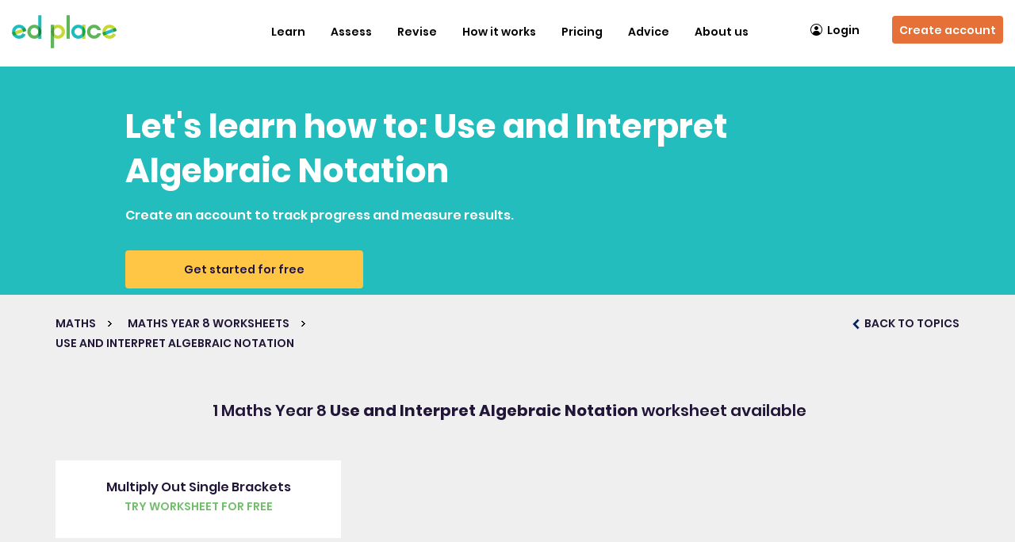

--- FILE ---
content_type: text/html; charset=UTF-8
request_url: https://www.edplace.com/worksheet/maths/keystage3/year8/nc/2058/use-and-interpret-algebraic-notation
body_size: 13427
content:
<!DOCTYPE html>
<html>

<head>
  <link rel="shortcut icon" type="image/png" href="https://www.edplace.com/assets/images/favicon-16x16.png" />
          <meta name="robots" content="noindex, nofollow" />
       
<meta name="apple-itunes-app" content="app-id=964404645"/>
  <meta name="viewport" content="width=device-width; initial-scale=1.0; maximum-scale=1.0; user-scalable=0;">
  
  
  <title>Use and Interpret Algebraic Notation Year 8 Maths National Curriculum Worksheets (KS 3) - EdPlace</title>
  <meta name="Description" content="Help tutor your child in Maths Year 8 with Use and Interpret Algebraic Notation National Curriculum Interactive Worksheets from EdPlace" />
  <meta name="Keywords" content="Maths, keystage 3, Year 8, Use and Interpret Algebraic Notation interactive, worksheets, home tuition" />
  
      <link rel="canonical" href="https://www.edplace.com/worksheet/maths/keystage3/year8/nc/2058/use-and-interpret-algebraic-notation">
      <link href="https://www.edplace.com/bootstrap/css/bootstrap.min.css" rel="stylesheet" type="text/css" />
  <link href="https://www.edplace.com/assets/css/worksheet_map.css?v=7.9.46" rel="stylesheet" type="text/css" />
  <link href="https://www.edplace.com/assets/css/worksheet_style.css" rel="stylesheet" type="text/css" />
  <style>
    .view-teaching-pack:hover,
    viewtopic:hover {
      background-color: #71BE6B;
      color: #FFFFFF;
    }

    .worklist-section4 .list-inner p span.pwksht,
    .worklist-section4 .viewalltopicouter a {
      color: #71BE6B    }

    .worklist-section4 .viewalltopicouter a {
      border-color: #71BE6B    }

    #ajx-ldr-div {
      width: 100%;
      text-align: center;
      padding: 150px 0px;
      color: gray;
    }
  </style>
  <meta name="google-site-verification" content="pSwFjfXFiAveIWGCh1uQuDf5qV1UjTWQHNZlXQiDFgw" />
<meta http-equiv="Content-Type"  content="text/html;charset=UTF-8" />
<meta name="author" content="EdPlace Limited" />
<meta name="copyright" content="Copyright EdPlace Limited 2026" />
<meta name="distribution" content="Global" />
<meta name="rating" content="General" />
<meta name="googlebot" content="noarchive" />
<meta name="0e0a14c9015499bc10ee566e85ea9e2ccf7fbd5b" content="6f8174fe548323158efd311c2e5193812c05e168" />
<!-- Arrange cookiebanner, abtasty, gtm script in series BU-3679 EID-1755 -->
<!-- Start cookieyes banner by cookieyes BU-3641 EID-1755 --> 
<script id="cookieyes" type="daab5e80c277f0598b970871-text/javascript" src="https://cdn-cookieyes.com/client_data/aac92ed68960bd3f13036ecf/script.js"></script>
<!-- End cookieyes banner --><script type="daab5e80c277f0598b970871-text/javascript" src="https://try.abtasty.com/4fcc2ec51984eb2e746e413747740d27.js"></script>
<!-- Google Tag Manager -->
<script type="daab5e80c277f0598b970871-text/javascript">(function(w,d,s,l,i){w[l]=w[l]||[];w[l].push({'gtm.start':
		new Date().getTime(),event:'gtm.js'});var f=d.getElementsByTagName(s)[0],
		j=d.createElement(s),dl=l!='dataLayer'?'&l='+l:'';j.async=true;j.src=
		'https://www.googletagmanager.com/gtm.js?id='+i+dl;f.parentNode.insertBefore(j,f);
		})(window,document,'script','dataLayer','GTM-PF8MVZ');</script><!-- End Google Tag Manager --> <script type="daab5e80c277f0598b970871-text/javascript">
	var site_root_url = "https://www.edplace.com/";
</script>
	<meta name="apple-itunes-app" content="app-id=964404645" />
<link href="https://www.edplace.com/tooltip/tooltip.css" rel="stylesheet" media="all"/>
	<link href="https://www.edplace.com/rootcss/main.css?v=7.9.46" rel="stylesheet" media="all" />
	<link href="https://www.edplace.com/rootcss/header.css" rel="stylesheet" media="all" />
				<link href="https://www.edplace.com/rootcss/newhome.css" rel="stylesheet" media="all" />
		<link href="https://www.edplace.com/rootcss/slider.css" rel="stylesheet" media="all" />
		<link href="https://www.edplace.com/assets/css/font.css" rel="stylesheet">
	

	<script src="https://www.edplace.com/assets/js/jquery-2.2.4.min.js" type="daab5e80c277f0598b970871-text/javascript"></script>
	<script src="https://www.edplace.com/assets/js/jquery-migrate-1.1.1.js" type="daab5e80c277f0598b970871-text/javascript"></script>
	<script src="https://www.edplace.com/assets/fancybox/fancybox.umd.js" type="daab5e80c277f0598b970871-text/javascript"></script>
	<link rel="stylesheet" href="https://www.edplace.com/assets/fancybox/fancybox.css" />
<script defer="defer" src="https://www.edplace.com/includes/js/common.js" type="daab5e80c277f0598b970871-text/javascript"></script>
<!--<script type="text/javascript" src="http://static.olark.com/js/wc.js"></script>
<script type="text/javascript">	wc_init("2903-644-10-4481");</script> -->   
<script type="daab5e80c277f0598b970871-text/javascript">
/*
//<![CDATA[
function get_ie_version(){
var Browser = {
  Version: function() {
    var version = 8; // we assume a sane browser
    if (navigator.appVersion.indexOf("MSIE") != -1)
      version = parseFloat(navigator.appVersion.split("MSIE")[1]);
    return version;
  }
}
	if (Browser.Version() < 8) {
		setCookie('ie_version',Browser.Version(),30);
	}
	else
	{
		setCookie('ie_version', '', -1);
		setCookie('ie_warning', '', -1);
		
		//setCookie('ie_version',Browser.Version(),30);
		///setCookie('ie_warning','0',30);
	}
}

function setCookie(c_name,value,exdays)
{
	var exdate=new Date();
	exdate.setDate(exdate.getDate() + exdays);
	var c_value=escape(value) + ((exdays==null) ? "" : "; expires="+exdate.toUTCString());
	document.cookie=c_name + "=" + c_value;
}
function getCookie(c_name)
{
var i,x,y,ARRcookies=document.cookie.split(";");
for (i=0;i<ARRcookies.length;i++)
{
  x=ARRcookies[i].substr(0,ARRcookies[i].indexOf("="));
  y=ARRcookies[i].substr(ARRcookies[i].indexOf("=")+1);
  x=x.replace(/^\s+|\s+$/g,"");
  if (x==c_name)
    {
    return unescape(y);
    }
  }
}
get_ie_version();
//]]>
//<![CDATA[
if (getCookie('ie_version') < 8 && getCookie('ie_warning') !=1)
{		
		setCookie('ie_warning','1',30);
		$(document).ready(function() {
		var _message_to_show = '<div class="helpbox" id="lightBox"><div class="helpbox"><div class="heplbg"><div class="heading">Did you know your Internet Explorer is out of date? </div></div><div class="helpboxbg"><div style="overflow:auto;" id="student_list"><div style="font-family: Arial, Helvetica, sans-serif;font-size: 18px;padding: 0 0 0 10px;"><a href="http://windows.microsoft.com/en-GB/internet-explorer/downloads/ie" target="_blank" ><img src="images/ie.jpg" alt="ie" /></a><p>To use EdPlace we recommend you upgrade to a newer version of Internet Explorer. Just click on the icon to download the most up to date version.</p></div></div></div><div class="helpbtm"></div></div></div>';
			
		});
	}
	//]]>
*/
</script>
<link rel="stylesheet" href="https://www.edplace.com/rootcss/fancypopup.css" type="text/css" media="screen" />
<script type="daab5e80c277f0598b970871-text/javascript">
//var __stormJs = 't1.stormiq.com/dcv4/jslib/4695_98DA4368_823A_4A3D_8EFE_CDAA801C376C.js';
</script>
<script src="https://www.edplace.com/includes/js/track.js" type="daab5e80c277f0598b970871-text/javascript"></script>
<!-- tooltip -->
<link href="https://www.edplace.com/tooltip/tooltip.css" rel="stylesheet" type="text/css">	
<script type="daab5e80c277f0598b970871-text/javascript" src="https://www.edplace.com/tooltip/script.js"></script>
<!-- Advertisment abnner -->
<link rel="stylesheet" href="https://www.edplace.com/rootcss/signup_adv_banner.css" type="text/css" media="screen" />

<link href="https://www.edplace.com/rootcss/new_dashboard.css" rel="stylesheet" media="all" />
<script type="daab5e80c277f0598b970871-text/javascript">
	/*
var _prum = [['id', '54c64612abe53d4f55cdccb2'],
             ['mark', 'firstbyte', (new Date()).getTime()]];
(function() {
    var s = document.getElementsByTagName('script')[0]
      , p = document.createElement('script');
    p.async = 'async';
    p.src = '//rum-static.pingdom.net/prum.min.js';
    s.parentNode.insertBefore(p, s);
})();*/
</script>
<!-- Facebook re-marketing tracking pixel Code -->

<!-- Start Visual Website Optimizer Asynchronous Code -->
<script type="daab5e80c277f0598b970871-text/javascript">
var _vwo_code=(function(){
var account_id=153314,
settings_tolerance=2000,
library_tolerance=2500,
use_existing_jquery=false,
// DO NOT EDIT BELOW THIS LINE
f=false,d=document;return{use_existing_jquery:function(){return use_existing_jquery;},library_tolerance:function(){return library_tolerance;},finish:function(){if(!f){f=true;var a=d.getElementById('_vis_opt_path_hides');if(a)a.parentNode.removeChild(a);}},finished:function(){return f;},load:function(a){var b=d.createElement('script');b.src=a;b.type='text/javascript';b.innerText;b.onerror=function(){_vwo_code.finish();};d.getElementsByTagName('head')[0].appendChild(b);},init:function(){settings_timer=setTimeout('_vwo_code.finish()',settings_tolerance);this.load('//dev.visualwebsiteoptimizer.com/j.php?a='+account_id+'&u='+encodeURIComponent(d.URL)+'&r='+Math.random());var a=d.createElement('style'),b='body{opacity:0 !important;filter:alpha(opacity=0) !important;background:none !important;}',h=d.getElementsByTagName('head')[0];a.setAttribute('id','_vis_opt_path_hides');a.setAttribute('type','text/css');if(a.styleSheet)a.styleSheet.cssText=b;else a.appendChild(d.createTextNode(b));h.appendChild(a);return settings_timer;}};}());_vwo_settings_timer=_vwo_code.init();
</script>
<!-- End Visual Website Optimizer Asynchronous Code -->


<!-- Add single Affiliate Window Mastertag tracking code to all site pages -->
<script defer="defer" src="https://www.edplace.com/assets/js/6282.js" type="daab5e80c277f0598b970871-text/javascript"></script>
<!-- Add single Affiliate Window Mastertag tracking code to all site pages End-->
<!-- Facebook re-marketing tracking pixel Code End-->

	<link href="https://www.edplace.com/bootstrap/css/bootstrap.min.css" rel="stylesheet" type="text/css" />

<link href="https://www.edplace.com/assets/css/slick.css" rel="stylesheet" type="text/css" />
	<link href="https://www.edplace.com/assets/css/style-index.css?ver=7.9.46" rel="stylesheet" type="text/css" />
	<link href="https://www.edplace.com/assets/css/responsive.css" rel="stylesheet" type="text/css" />
<link rel="icon" href="https://www.edplace.com/assets/images/edplace/favicon.ico" />
<!--Trial Form Popup -->
<link href="https://www.edplace.com/assets/css/new_poupup_responsive.css" rel="stylesheet" type="text/css" />
<link rel="stylesheet" href="https://www.edplace.com/assets/css/bootstrap-select.min.css">
<link rel="stylesheet" type="text/css" href="https://www.edplace.com/assets/css/fancybox_custom.css?v=7.9.46" media="screen" />
<!--Trial Form Popup -->
<script type="daab5e80c277f0598b970871-text/javascript">

	$(window).scroll(function() {
		if (window.innerWidth > 1100) {
			//used to restrict the menu.
			var scroll = $(window).scrollTop();

			var gotIt = $('.cc_banner-wrapper').height();
			gotIt = (gotIt) ? gotIt : 0;

			var gotItTut = $('.headertutorlink').height();
			gotItTut = (gotItTut) ? parseInt(gotItTut) + 20 : 0;

			var totalHei = parseInt(gotItTut) + parseInt(gotIt);

			console.log(totalHei);

			if (scroll >= totalHei) {
				if (scroll == 0) {
					//$(".signup-btn").css('display', 'flex');
					$('.scrollsignup').css('display', 'none');
					$(".marginBot").css('margin-bottom', '0px');
				} else {
					//$(".worksheetouter-section1").css("margin", "86px 0 0");
					//	$('.signup-btn').css('display', 'none');
					$(".scrollsignup, .logout-btn").css('display', 'flex');
					$(".marginBot").css('margin-bottom', '85px');
				}
			} else {
				//$(".worksheetouter-section1").css("margin", "0");
				//$(".signup-btn").css('display', 'felxsss');
				$('.scrollsignup').css('display', 'none');
				$(".marginBot").css('margin-bottom', '0px');
			}
		}
	});

	/*
	$(function(){
		if(window.innerWidth > 1100){   
			//used to set the height of the neighbour divs
			var parentDiv = $('.topic1-banner').height();
			parentDiv = parseInt(parentDiv)-23;
			$('.col-lg-3.col-md-1.col-sm-12.col-xs-12').css('height',parentDiv+"px");
		}
	});
	*/
</script>
  <script type="daab5e80c277f0598b970871-text/javascript">
    /*$(function(){
		//ajax request to get the wp posts.
		 $.ajax({
			url:"https://www.edplace.com/blog_api_ajax.php",
			type: "GET",
			data: {year:'8', sub:'maths', page: 'worksheet_resp.php'},
			success: function(r){ $('.blog-sec').html(r); },
			error: function(){}
		}); 
	});*/
  </script>
  <script src="https://www.edplace.com/activity/web/assets/js/jquery.validate.min.js" type="daab5e80c277f0598b970871-text/javascript"></script>
  <script src="https://www.edplace.com/activity/web/prelogin_assets/js/popupfunctions.js" type="daab5e80c277f0598b970871-text/javascript"></script>
  
  </head>

<body>
  <!-- Google Tag Manager (noscript) shift to body BU-3679 EID-1755 -->
	<!-- Google Tag Manager (noscript) -->
<noscript><iframe src="https://www.googletagmanager.com/ns.html?id=GTM-PF8MVZ"
		height="0" width="0" style="display:none;visibility:hidden"></iframe></noscript><!-- End Google Tag Manager (noscript) -->
  <div class="header-navigation"><link href="https://www.edplace.com/rootcss/common_navigation_menu.css?v=7.9.46" rel="stylesheet" type="text/css" />
<link href="https://www.edplace.com/assets/css/responsive.css" rel="stylesheet" type="text/css" />

<div class="marginBot"></div>

<!-- Navigation area-->
<nav class="navbar navbar-default epl-navbar ">
   <div class="container-fluid">
      <!-- Brand and toggle get grouped for better mobile display -->
      <div class="navbar-header">
                  <!-- After login-->
                  <a class="navbar-brand pre-login-logo" href="https://www.edplace.com/" title="EdPlace Logo. Online source of automated worksheets for Maths, English and Science.">
            <img alt="logo" src="https://www.edplace.com/assets/images/edplace/edplace_logo.svg" />
         </a>
         <a href="https://www.edplace.com/pricing/" title="Sign up" class="signup-btn visible-sm">Sign up</a>
         <div class="menu-toggle hidden-lg  hidden-md" data-toggle="collapse" data-target="#bs-example-navbar-collapse-1">
            <span class="_label" id="menu-label">Menu</span>
            <div id="nav-icon">
               <span></span>
               <span></span>
               <span></span>
            </div>
         </div>
               </div>

      <!-- Collect the nav links, forms, and other content for toggling -->
      <div class="collapse navbar-collapse" id="bs-example-navbar-collapse-1">
                  <!-- before login -->
         <ul class="nav navbar-nav navbar-right">
            <li class="open-on-hover dropdown">
            <a class="dropdown-toggle visible-sm visible-xs" data-toggle="dropdown" role="button" aria-haspopup="true" aria-expanded="false" href="/worksheets" title="Worksheets & Resources">Learn</a>
               <a class="hidden-sm hidden-xs" href="/worksheets" title="Learn">Learn</a>
               <div class="submenu-before-login">
                  <div class="container">
                     <div class="submenu-wrapper">
                        <div class="outer-box">
                              <h3> <a href="https://www.edplace.com/maths"style="background-color:#71BE6B">
                              <img src="https://www.edplace.com/assets/images/maths.svg"><span>Maths</span></a></h3>
                              <ul class="inner-box"><li><ul class="subulnewmenu"><li>
                                    <a class="kssub-links" title="KEYSTAGE1" href="https://www.edplace.com/mathskeystage1">Key Stage 1</a></li><li><a href="https://www.edplace.com/year-1-maths-worksheets" title="Year 1">Year 1 <span>|</span></a>  <a href="https://www.edplace.com/category/maths/keystage1/year2/topic" title="Year 2">Year 2 <span>|</span></a>  </li></ul></li><li><ul class="subulnewmenu"><li>
                                    <a class="kssub-links" title="KEYSTAGE2" href="https://www.edplace.com/mathskeystage2">Key Stage 2</a></li><li><a href="https://www.edplace.com/year-3-maths-worksheets" title="Year 3">Year 3 <span>|</span></a>  <a href="https://www.edplace.com/year-4-maths-worksheets" title="Year 4">Year 4 <span>|</span></a>  <a href="https://www.edplace.com/year-5-maths-worksheets" title="Year 5">Year 5 <span>|</span></a>  <a href="https://www.edplace.com/category/maths/keystage2/year6/topic" title="Year 6">Year 6 <span>|</span></a>  </li></ul></li><li><ul class="subulnewmenu"><li>
                                    <a class="kssub-links" title="KEYSTAGE3" href="https://www.edplace.com/mathskeystage3">Key Stage 3</a></li><li><a href="https://www.edplace.com/year-7-maths-worksheets" title="Year 7">Year 7 <span>|</span></a>  <a href="https://www.edplace.com/category/maths/keystage3/year8/topic" title="Year 8">Year 8 <span>|</span></a>  <a href="https://www.edplace.com/category/maths/keystage3/year9/topic" title="Year 9">Year 9 <span>|</span></a>  </li></ul></li><li><ul class="subulnewmenu"><li>
                                    <a class="kssub-links" title="KEYSTAGE4" href="https://www.edplace.com/mathskeystage4">GCSE</a></li><li><a href="https://www.edplace.com/gcse-revision/maths" title="Maths">Maths <span>|</span></a>  </li></ul></li></ul></div><div class="outer-box">
                              <h3> <a href="https://www.edplace.com/english"style="background-color:#EA9750">
                              <img src="https://www.edplace.com/assets/images/english.svg"><span>English</span></a></h3>
                              <ul class="inner-box"><li><ul class="subulnewmenu"><li>
                                    <a class="kssub-links" title="KEYSTAGE1" href="https://www.edplace.com/englishkeystage1">Key Stage 1</a></li><li><a href="https://www.edplace.com/category/english/keystage1/year1/topic" title="Year 1">Year 1 <span>|</span></a>  <a href="https://www.edplace.com/category/english/keystage1/year2/topic" title="Year 2">Year 2 <span>|</span></a>  </li></ul></li><li><ul class="subulnewmenu"><li>
                                    <a class="kssub-links" title="KEYSTAGE2" href="https://www.edplace.com/englishkeystage2">Key Stage 2</a></li><li><a href="https://www.edplace.com/category/english/keystage2/year3/topic" title="Year 3">Year 3 <span>|</span></a>  <a href="https://www.edplace.com/category/english/keystage2/year4/topic" title="Year 4">Year 4 <span>|</span></a>  <a href="https://www.edplace.com/category/english/keystage2/year5/topic" title="Year 5">Year 5 <span>|</span></a>  <a href="https://www.edplace.com/category/english/keystage2/year6/topic" title="Year 6">Year 6 <span>|</span></a>  </li></ul></li><li><ul class="subulnewmenu"><li>
                                    <a class="kssub-links" title="KEYSTAGE3" href="https://www.edplace.com/englishkeystage3">Key Stage 3</a></li><li><a href="https://www.edplace.com/category/english/keystage3/year7/topic" title="Year 7">Year 7 <span>|</span></a>  <a href="https://www.edplace.com/category/english/keystage3/year8/topic" title="Year 8">Year 8 <span>|</span></a>  <a href="https://www.edplace.com/category/english/keystage3/year9/topic" title="Year 9">Year 9 <span>|</span></a>  </li></ul></li><li><ul class="subulnewmenu"><li>
                                    <a class="kssub-links" title="KEYSTAGE4" href="https://www.edplace.com/englishkeystage4">GCSE</a></li><li><a href="https://www.edplace.com/gcse-revision/english-literature" title="English Literature">English Literature <span>|</span></a>  <a href="https://www.edplace.com/gcse-revision/english-language" title="English Language">English Language <span>|</span></a>  </li></ul></li></ul></div><div class="outer-box">
                              <h3> <a href="https://www.edplace.com/science"style="background-color:#7300FF">
                              <img src="https://www.edplace.com/assets/images/science.svg"><span>Science</span></a></h3>
                              <ul class="inner-box"><li><ul class="subulnewmenu"><li>
                                    <a class="kssub-links" title="KEYSTAGE1" href="https://www.edplace.com/sciencekeystage1">Key Stage 1</a></li><li><a href="https://www.edplace.com/year-1-science-worksheets" title="Year 1">Year 1 <span>|</span></a>  <a href="https://www.edplace.com/category/science/keystage1/year2/topic" title="Year 2">Year 2 <span>|</span></a>  </li></ul></li><li><ul class="subulnewmenu"><li>
                                    <a class="kssub-links" title="KEYSTAGE2" href="https://www.edplace.com/sciencekeystage2">Key Stage 2</a></li><li><a href="https://www.edplace.com/category/science/keystage2/year3/topic" title="Year 3">Year 3 <span>|</span></a>  <a href="https://www.edplace.com/category/science/keystage2/year4/topic" title="Year 4">Year 4 <span>|</span></a>  <a href="https://www.edplace.com/category/science/keystage2/year5/topic" title="Year 5">Year 5 <span>|</span></a>  <a href="https://www.edplace.com/category/science/keystage2/year6/topic" title="Year 6">Year 6 <span>|</span></a>  </li></ul></li><li><ul class="subulnewmenu"><li>
                                    <a class="kssub-links" title="KEYSTAGE3" href="https://www.edplace.com/sciencekeystage3">Key Stage 3</a></li><li><a href="https://www.edplace.com/category/science/keystage3/year7/topic" title="Year 7">Year 7 <span>|</span></a>  <a href="https://www.edplace.com/category/science/keystage3/year8/topic" title="Year 8">Year 8 <span>|</span></a>  <a href="https://www.edplace.com/category/science/keystage3/year9/topic" title="Year 9">Year 9 <span>|</span></a>  </li></ul></li><li><ul class="subulnewmenu"><li>
                                    <a class="kssub-links" title="KEYSTAGE4" href="https://www.edplace.com/sciencekeystage4">GCSE</a></li><li><a href="https://www.edplace.com/gcse-revision/biology" title="Biology">Biology <span>|</span></a>  <a href="https://www.edplace.com/gcse-revision/chemistry" title="Chemistry">Chemistry <span>|</span></a>  <a href="https://www.edplace.com/gcse-revision/physics" title="Physics">Physics <span>|</span></a>  </li></ul></li></ul></div>
                        <div class="outer-box">
                           <h3>
                              <a href="https://www.edplace.com/11-plus" style="background-color:#E184A7">
                                 <img src="https://www.edplace.com/assets/images/11+.svg">
                                 <span>11+</span>
                              </a>
                           </h3>
                           <ul class="inner-box">
                                                            <li>
                                 <ul class="subulnewmenu">
                                    <li>
                                       <a class="kssub-links elevenplus-links" title="Verbal Reasoning" href="https://www.edplace.com/11-plus/verbal-reasoning">Verbal Reasoning</a>
                                    </li>
                                    <li>
                                       
                                       <a href="https://www.edplace.com/11-plus/verbal-reasoning/general/year3/worksheets/topic/all/all-topics" title="Year3">Year 3 <span>|</span></a>

                                       
                                       <a href="https://www.edplace.com/11-plus/verbal-reasoning/general/year4/worksheets/topic/all/all-topics" title="Year4">Year 4 <span>|</span></a>

                                       
                                       <a href="https://www.edplace.com/11-plus/verbal-reasoning/general/year5/worksheets/topic/all/all-topics" title="Year5">Year 5 <span>|</span></a>

                                                                           </li>
                                 </ul>
                              </li>
                                                            <li>
                                 <ul class="subulnewmenu">
                                    <li>
                                       <a class="kssub-links elevenplus-links" title="Non-verbal Reasoning" href="https://www.edplace.com/11-plus/non-verbal-reasoning">Non-verbal Reasoning</a>
                                    </li>
                                    <li>
                                       
                                       <a href="https://www.edplace.com/11-plus/verbal-reasoning/general/year3/worksheets/topic/all/all-topics" title="Year3">Year 3 <span>|</span></a>

                                       
                                       <a href="https://www.edplace.com/11-plus/verbal-reasoning/general/year4/worksheets/topic/all/all-topics" title="Year4">Year 4 <span>|</span></a>

                                       
                                       <a href="https://www.edplace.com/11-plus/verbal-reasoning/general/year5/worksheets/topic/all/all-topics" title="Year5">Year 5 <span>|</span></a>

                                                                           </li>
                                 </ul>
                              </li>
                                                            <li>
                                 <ul class="subulnewmenu">
                                    <li>
                                       <a class="kssub-links elevenplus-links" title="Maths and numerical reasoning" href="https://www.edplace.com/11-plus/maths-and-numerical-reasoning">Maths and numerical reasoning</a>
                                    </li>
                                    <li>
                                       
                                       <a href="https://www.edplace.com/11-plus/verbal-reasoning/general/year3/worksheets/topic/all/all-topics" title="Year3">Year 3 <span>|</span></a>

                                       
                                       <a href="https://www.edplace.com/11-plus/verbal-reasoning/general/year4/worksheets/topic/all/all-topics" title="Year4">Year 4 <span>|</span></a>

                                       
                                       <a href="https://www.edplace.com/11-plus/verbal-reasoning/general/year5/worksheets/topic/all/all-topics" title="Year5">Year 5 <span>|</span></a>

                                                                           </li>
                                 </ul>
                              </li>
                                                            <li>
                                 <ul class="subulnewmenu">
                                    <li>
                                       <a class="kssub-links elevenplus-links" title="English" href="https://www.edplace.com/11-plus/english">English</a>
                                    </li>
                                    <li>
                                       
                                       <a href="https://www.edplace.com/11-plus/verbal-reasoning/general/year3/worksheets/topic/all/all-topics" title="Year3">Year 3 <span>|</span></a>

                                       
                                       <a href="https://www.edplace.com/11-plus/verbal-reasoning/general/year4/worksheets/topic/all/all-topics" title="Year4">Year 4 <span>|</span></a>

                                       
                                       <a href="https://www.edplace.com/11-plus/verbal-reasoning/general/year5/worksheets/topic/all/all-topics" title="Year5">Year 5 <span>|</span></a>

                                                                           </li>
                                 </ul>
                              </li>
                                                         </ul>
                        </div>
                     </div>

                     <div class="submenu-wrapper">
                        <div class="outer-box">
                           <h3>
                              <a href="https://www.edplace.com/maths" style="background-color:#71BE6B">
                                 <img src="https://www.edplace.com/assets/images/maths.svg"><span> Maths Topics</span>
                              </a>
                           </h3>
                           <ul class="inner-box">
                              <li>
                                 <ul class="subulnewmenu">
                                    <li>

                                                                              <a href="https://www.edplace.com/popular_topic/maths/fractions" title="Fractions">Fractions <span>|</span></a>
                                                                              <a href="https://www.edplace.com/popular_topic/maths/division" title="Division">Division <span>|</span></a>
                                                                              <a href="https://www.edplace.com/popular_topic/maths/algebra" title="Algebra">Algebra <span>|</span></a>
                                                                              <a href="https://www.edplace.com/popular_topic/maths/addition" title="Addition">Addition <span>|</span></a>
                                                                              <a href="https://www.edplace.com/popular_topic/maths/area" title="Area">Area <span>|</span></a>
                                                                           </li>
                                 </ul>
                              </li>
                           </ul>
                           <a href="https://www.edplace.com/maths" title="See all topics" class="see-link">See all topics</a>
                        </div>

                        <div class="outer-box">
                           <h3>
                              <a href="https://www.edplace.com/english" style="background-color:#EA9750">
                                 <img src="https://www.edplace.com/assets/images/english.svg"><span>English Topics</span>
                              </a>
                           </h3>

                           <ul class="inner-box">
                              <li>
                                 <ul class="subulnewmenu">
                                    <li>

                                                                              <a href="https://www.edplace.com/popular_topic/english/adjectives" title="Adjectives">Adjectives <span>|</span></a>
                                                                              <a href="https://www.edplace.com/popular_topic/english/grammar" title="Grammar">Grammar <span>|</span></a>
                                                                              <a href="https://www.edplace.com/popular_topic/english/alphabet" title="Alphabet">Alphabet <span>|</span></a>
                                                                              <a href="https://www.edplace.com/popular_topic/english/nouns" title="Nouns">Nouns <span>|</span></a>
                                                                              <a href="https://www.edplace.com/popular_topic/english/adverbs" title="Adverbs">Adverbs <span>|</span></a>
                                                                           </li>
                                 </ul>
                              </li>
                           </ul>
                           <a href="https://www.edplace.com/english" title="See all topics" class="see-link">See all topics</a>
                        </div>

                        <div class="outer-box">
                           <h3>
                              <a href="https://www.edplace.com/science" style="background-color:#7300FF">
                                 <img src="https://www.edplace.com/assets/images/science.svg"><span> Science Topics</span>
                              </a>
                           </h3>
                           <ul class="inner-box">
                              <li>
                                 <ul class="subulnewmenu">
                                    <li>

                                                                              <a href="https://www.edplace.com/popular_topic/science/biology" title="Biology">Biology <span>|</span></a>
                                                                              <a href="https://www.edplace.com/popular_topic/science/physics" title="Physics">Physics <span>|</span></a>
                                                                              <a href="https://www.edplace.com/popular_topic/science/chemistry" title="Chemistry">Chemistry <span>|</span></a>
                                                                              <a href="https://www.edplace.com/popular_topic/science/electricity" title="Electricity">Electricity <span>|</span></a>
                                                                              <a href="https://www.edplace.com/popular_topic/science/health" title="Healthy Living And Diet">Healthy Living And Diet <span>|</span></a>
                                                                           </li>
                                 </ul>
                              </li>
                           </ul>
                           <a href="https://www.edplace.com/science" title="See all topics" class="see-link">See all topics</a>
                        </div>

                        <div class="outer-box">

                        </div>


                     </div>
                  </div>
               </div>
            </li>
            <li class="open-on-hover dropdown">
               <a  class="dropdown-toggle" data-toggle="dropdown" role="button" aria-haspopup="true" aria-expanded="false" href="javascript:void(0);" title="Assess">Assess</a>
               <div class="submenu-before-login full-width-wrapper">
                  <div class="container">
                     <ul class="subject-wrapper">
                     <li class="subject-box">
                           <ul>
                              <li class="subject-heading">
                                 <h3>Assessments</h3>
                              </li>
                              <li>
                                 <a href="https://www.edplace.com/catchup-assessments" title="Catch-up Assessments">Catch-up Assessments</a>
                              </li>
                              <li>
                                 <a href="https://www.edplace.com/termly-assessments" title="Termly Benchmark Assessments">Termly Benchmark Assessments</a>
                              </li>
                              <li>
                                 <a href="https://www.edplace.com/core-subjects-assessments" title="Combined Core Subject Assessments">Combined Core Subject Assessments</a>
                              </li>
                           </ul>
                        </li>
                        <li class="subject-box">
                           <ul>
                              <li class="subject-heading">
                                 <h3>Assessment Advice</h3>
                              </li>
                              <li>
                                 <a href="https://support.edplace.com/hc/en-us/articles/360018790897-What-are-the-different-types-of-assessments-available-and-when-should-I-use-them-with-my-child-" title="How to use our assessments">How to use our assessments</a>
                              </li>
                           </ul>
                        </li>
                        <li></li>
                        <li></li>
                     </ul>
                  </div>
               </div>
            </li>
            <li class="open-on-hover dropdown">
               <a class="dropdown-toggle" data-toggle="dropdown" role="button" aria-haspopup="true" aria-expanded="false" href="javascript:void(0);" title="Revise">Revise</a>
               <div class="submenu-before-login full-width-wrapper">
                  <div class="container">
                     <ul class="subject-wrapper">
                        <li class="subject-box">
                                 <ul><li class="subject-heading">
                                 <h3>
                                    <a href="https://www.edplace.com/gcse-revision" title="GCSE">GCSE</a>
                                 </h3>
                              </li><li >
                                 <h3>
                                    <a href="https://www.edplace.com/gcse-revision/maths" title="Maths">Maths</a>
                                 </h3>
                              </li><li >
                                 <h3>
                                    <a href="https://www.edplace.com/gcse-revision/english-literature" title="English Literature">English Literature</a>
                                 </h3>
                              </li><li >
                                 <h3>
                                    <a href="https://www.edplace.com/gcse-revision/english-language" title="English Language">English Language</a>
                                 </h3>
                              </li><li >
                                 <h3>
                                    <a href="https://www.edplace.com/gcse-revision/biology" title="Biology">Biology</a>
                                 </h3>
                              </li><li >
                                 <h3>
                                    <a href="https://www.edplace.com/gcse-revision/chemistry" title="Chemistry">Chemistry</a>
                                 </h3>
                              </li><li >
                                 <h3>
                                    <a href="https://www.edplace.com/gcse-revision/physics" title="Physics">Physics</a>
                                 </h3>
                              </li></ul></li><li class="subject-box">
                                 <ul><li class="subject-heading">
                                 <h3>
                                    <a href="https://www.edplace.com/sats" title="SATs">SATs</a>
                                 </h3>
                              </li><li >
                                 <h3>
                                    <a href="https://www.edplace.com/category/maths/keystage2/year6/topic" title="Maths">Maths</a>
                                 </h3>
                              </li><li >
                                 <h3>
                                    <a href="https://www.edplace.com/popular_topic/english/reading-comprehension" title="Reading Comprehension">Reading Comprehension</a>
                                 </h3>
                              </li><li >
                                 <h3>
                                    <a href="https://www.edplace.com/category/english/keystage2/year6/topic" title="SPAG">SPAG</a>
                                 </h3>
                              </li><li >
                                 <h3>
                                    <a href="https://www.edplace.com/worksheet/english/keystage2/year6/topic/744/sats-practice-papers" title="Practice Papers">Practice Papers</a>
                                 </h3>
                              </li></ul></li><li class="subject-box">
                                 <ul><li class="subject-heading">
                                 <h3>
                                    <a href="https://www.edplace.com/11-plus" title="11+">11+</a>
                                 </h3>
                              </li><li >
                                 <h3>
                                    <a href="https://www.edplace.com/11-plus/maths" title="Maths">Maths</a>
                                 </h3>
                              </li><li >
                                 <h3>
                                    <a href="https://www.edplace.com/11-plus/english" title="English">English</a>
                                 </h3>
                              </li><li >
                                 <h3>
                                    <a href="https://www.edplace.com/11-plus/verbal-reasoning" title="Verbal reasoning">Verbal reasoning</a>
                                 </h3>
                              </li><li >
                                 <h3>
                                    <a href="https://www.edplace.com/11-plus/spatial-and-non-verbal-reasoning" title="Non-verbal reasoning">Non-verbal reasoning</a>
                                 </h3>
                              </li><li >
                                 <h3>
                                    <a href="https://www.edplace.com/11-plus/practice-papers" title="Practice papers">Practice papers</a>
                                 </h3>
                              </li></ul></li><li class="subject-box">
                                 <ul><li class="subject-heading">
                                 <h3>
                                    <a href="https://www.edplace.com/blog" title="Revision Tips">Revision Tips</a>
                                 </h3>
                              </li><li >
                                 <h3>
                                    <a href="https://www.edplace.com/blog/tag/gcse" title="How to prepare for GCSEs">How to prepare for GCSEs</a>
                                 </h3>
                              </li><li >
                                 <h3>
                                    <a href="https://www.edplace.com/blog/sats/key-stage-2-sats-overview" title="How to prepare for SATs">How to prepare for SATs</a>
                                 </h3>
                              </li><li >
                                 <h3>
                                    <a href="https://www.edplace.com/blog/tag/11_plus" title="How to prepare for 11+">How to prepare for 11+</a>
                                 </h3>
                              </li><li >
                                 <h3>
                                    <a href="https://www.edplace.com/blog/tag/9-1_gcse" title="Understanding GCSE 9-1 Marks">Understanding GCSE 9-1 Marks</a>
                                 </h3>
                              </li><li >
                                 <h3>
                                    <a href="https://www.edplace.com/blog/gcse/how-to-minimise-exam-stress-for-mental-well-being" title="Managing exam stress">Managing exam stress</a>
                                 </h3>
                              </li></ul></li>                     </ul>
                  </div>
               </div>
            </li>
            <!-- Start adding tuition link under RM-2006 by EID 1755 -->
            <!-- <li><a href="https://www.edplace.com/online-tuition" title="Tuition">Tuition</a></li> -->
            <!-- End adding tuition link under RM-2006 by EID 1755 -->
            <li><a href="https://www.edplace.com/features" title="How it works">How it works</a></li>
            <li><a href="https://www.edplace.com/pricing/" title="Pricing">Pricing</a></li>
            <li class="open-on-hover dropdown">
               <a  class="dropdown-toggle" data-toggle="dropdown" role="button" aria-haspopup="true" aria-expanded="false" href="javascript:void(0);" title="Advice">Advice</a>
               <div class="submenu-before-login full-width-wrapper">
                  <div class="container">
                     <ul class="subject-wrapper">
                     <li class="subject-box">
                           <ul>
                              <li class="subject-heading">
                                 <h3>
                                  The best revision app for:
                                 </h3>
                              </li>
                              <li>
                                 <a href="https://www.edplace.com/gcse-revision" title="GCSEs">GCSEs</a>
                              </li>
                              <li>
                                 <a href="https://www.edplace.com/sats" title="SATs">SATs</a>
                              </li>
                              <li>
                                 <a href="https://www.edplace.com/homeschooling" title="Homeschooling">Homeschooling</a>
                              </li>
                              <li>
                                 <a href="https://www.edplace.com/send" title="SEND Support">SEND Support</a>
                              </li>
                              <li>
                                 <a href="https://www.edplace.com/11-plus" title="11+">11+</a>
                              </li>
                              <li>
                                 <!-- <a href="https://www.edplace.com/tutors" title="Tutors/Tuition Centres">Tutors/Tuition Centres</a> -->
                              </li>
                           </ul>
                        </li>
                        <li class="subject-box">
                           <ul>
                              <li class="subject-heading">
                                 <h3>
                                    Advice
                                 </h3>
                              </li>
                              <li>
                                 <a href="https://www.edplace.com/blog/tag/gcse/" title="GCSEs">GCSEs</a>
                              </li>
                              <li>
                                 <a href="https://www.edplace.com/blog/tag/sats/" title="SATs">SATs</a>
                              </li>
                              <li>
                                 <a href="https://www.edplace.com/blog/tag/homeschooling/" title="Homeschooling">Homeschooling</a>
                              </li>
                              <li>
                                 <a href="https://www.edplace.com/blog/tag/send/" title="SEND Support">SEND Support</a>
                              </li>
                              <li>
                                 <a href="https://www.edplace.com/blog/tag/11_plus/" title="11+">11+</a>
                              </li>
                              <li>
                                 <a href="https://www.edplace.com/blog/tag/customer_stories/" title="Customer Stories">Customer Stories</a>
                              </li>
                              <li> 
                                 <a href="https://www.edplace.com/mumsnetapproved" title="Mumsnet Reviews">Mumsnet Reviews</a>
                              </li>
                           </ul>
                        </li>
                        <li class="subject-box green-box">
                           <ul>
                              <li class="subject-heading">
                                 <h3>
                                    <a href="http://support.edplace.com/" title="Customer Support">Customer Support</a>
                                 </h3>
                              </li>
                              <li>
                                 <a href="https://www.edplace.com/contact" title="Contact us">Contact us</a>
                              </li>
                              
                              <li>
                                 <a href="/cdn-cgi/l/email-protection#9cf4f9f0ecdcf9f8ecf0fdfff9b2fff3f1" title="help@edplace.com"><span class="__cf_email__" data-cfemail="e189848d91a18485918d808284cf828e8c">[email&#160;protected]</span></a>
                              </li>
                              <li>
                                 <a href="http://support.edplace.com/" title="Support site ">Support site </a>
                              </li>
                           </ul>
                        </li>
                     </ul>
                  </div>
               </div>
            </li>
            <li><a href="https://www.edplace.com/about_us" title="About us">About us</a></li>
            <li class="dropdown cta-link"><a href="#" class="dropdown-toggle" data-toggle="dropdown" role="button" aria-haspopup="true" aria-expanded="false"><svg width="15" height="15" viewBox="0 0 15 15" fill="none" xmlns="http://www.w3.org/2000/svg"><path d="M5 5.5C5 4.11929 6.11929 3 7.5 3C8.88071 3 10 4.11929 10 5.5C10 6.88071 8.88071 8 7.5 8C6.11929 8 5 6.88071 5 5.5Z" fill="#222222"/>
            <path fill-rule="evenodd" clip-rule="evenodd" d="M7.5 0C3.35786 0 0 3.35786 0 7.5C0 11.6421 3.35786 15 7.5 15C11.6421 15 15 11.6421 15 7.5C15 3.35786 11.6421 0 7.5 0ZM1 7.5C1 3.91015 3.91015 1 7.5 1C11.0899 1 14 3.91015 14 7.5C14 9.34956 13.2275 11.0187 11.9875 12.2024C11.8365 10.4086 10.3328 9 8.5 9H6.5C4.66724 9 3.16345 10.4086 3.01247 12.2024C1.77251 11.0187 1 9.34956 1 7.5Z" fill="#222222"/>
            </svg>Login <img class="hidden-sm hidden-xs" alt="expand-dark" src="https://www.edplace.com/assets/images/edplace/ic-expand-dark.svg" /> </a>
               <ul class="dropdown-menu">
                  <li><a href="javascript:void(0);" onclick="if (!window.__cfRLUnblockHandlers) return false; location.href='https://www.edplace.com/parent/'" title="Parent" data-cf-modified-daab5e80c277f0598b970871-="">Parent<img alt="right" class="hidden-sm" src="https://www.edplace.com/assets/images/edplace/ic-chevron-right.svg" /></a></li>
                  <li><a href="javascript:void(0);" onclick="if (!window.__cfRLUnblockHandlers) return false; location.href='https://www.edplace.com/student/'" title="Student" data-cf-modified-daab5e80c277f0598b970871-="">Student<img alt="right" class="hidden-sm" src="https://www.edplace.com/assets/images/edplace/ic-chevron-right.svg" /></a></li>
                  <li><a href="javascript:void(0);" onclick="if (!window.__cfRLUnblockHandlers) return false; location.href='https://www.edplace.com/teacher/'" title="Teachers" data-cf-modified-daab5e80c277f0598b970871-="">Teachers<img alt="right" class="hidden-sm" src="https://www.edplace.com/assets/images/edplace/ic-chevron-right.svg" /></a></li>
               </ul>
            </li>
            <li class="cta-link hidden-sm">
                              <a href="https://www.edplace.com/pricing/" title="Create account" class="signup-btn">Create account</a>
                              <!-- <a href="https://www.edplace.com/signup" title="Start your £1 trial" class="signup-btn ">Start your £1 trial</a> -->
               <a href="javascript:void(0);" data-toggle="modal" data-target="#free-trial" id="create-an-account" style="display:none;"></a>
            </li>
         </ul>
         <!-- before login -->
               </div><!-- /.navbar-collapse -->
   </div><!-- /.container-fluid -->
      
   </nav>



<!-- Modal -->
 
<script data-cfasync="false" src="/cdn-cgi/scripts/5c5dd728/cloudflare-static/email-decode.min.js"></script><script type="daab5e80c277f0598b970871-text/javascript">
   var signupType = "";
   var FRAMEWORK_PATH = 'https://www.edplace.com/activity/web/index.php/';
</script>
</div>

  
  <div class="worksheetouter-section1 calculate-header-height">
    <div class="container">
      <div class="row">
        <div class="col-md-4 col-xs-12 col-sm-4 first">
          <div class="greystrip-heading">
            <h3>The smart way to improve grades</h3>
          </div>
        </div>
        <div class="col-md-4 col-xs-12 col-sm-4 second">
          <div class="greystrip-heading">
            <h3>Comprehensive &amp; curriculum aligned</h3>
          </div>
        </div>
        <div class="col-md-4 col-xs-12 col-sm-4 third">
          <div class="greystrip-heading">
            <h3>Try an activity or get started for free</h3>
          </div>
        </div>
      </div>
    </div>
  </div>
    <style>
    .topic1-banner-img {
      background-position: 0;
    }
  </style>
  <section class="topic1-banner topic1-banner-img subject-banner topicwithowl">
    <div class="worksheet-container">
    			        <h1 class="changetagh2">Let's learn how to: Use and Interpret Algebraic Notation</h1>
              
    			<div class="sub-topic-text"><p>Create an account to track progress and measure results.</p></div>
		      
      <a class="header_cta_signup edplace-theme-button yellow" href="https://www.edplace.com/pricing/" title="Get started for free">Get started for free</a>
    </div>
  </section>


  <!--<section class="topic1-banner subject-banner topic1-banner-img worksheetmapbanner">
  <div class="container">
      <div class="row">
          <div class="col-md-12 col-xs-12 text-center">
                <h1>Let's learn about : Use and Interpret Algebraic Notation</h1>
                <div class="subjectbannerpara "> <p>Create an account to track progress and measure results</p> </div>
                <a href="https://www.edplace.com/signup.php" title="Subscibe today"><span>Subscibe today</span></a>
          </div>
      </div>
  </div>
</section>-->

  <div class="worksheetouter-section2 bck-grey topic-section2">
    <div class="container">
      <div class="row">
        <div class="col-md-6 col-xs-6 first">
          <div class="breadcrum-heading navigation-a-spans">
            <!--<a class="bc-anc" href="https://www.edplace.com/maths" title="Maths"><span class="bc-spn">Maths</span></a><span class="bc-spn spn-ar"> > </span><a class="bc-anc" href="https://www.edplace.com/category/maths/keystage3/year8/topic/" title="Year 8"><span class="bc-spn">Year 8</span></a><span class="bc-spn spn-ar"> > </span><a class="bc-anc" href="" title="Use and Interpret Algebraic Notation"><span class="bc-spn">Use and Interpret Algebraic Notation</span></a>-->
                        <ol itemscope="" itemtype="http://schema.org/BreadcrumbList">
              <li itemprop="itemListElement" itemscope="" itemtype="http://schema.org/ListItem">
                <a itemprop="item" href="https://www.edplace.com/maths" title="Maths">
                  <span itemprop="name">Maths </span></a>
                <meta itemprop="position" content="1" />
              </li>
              <li itemprop="itemListElement" itemscope="" itemtype="http://schema.org/ListItem">
                <a itemprop="item" href="https://www.edplace.com/category/maths/keystage3/year8/topic/" title="Maths Year 8 Worksheets">
                  <span itemprop="name">Maths Year 8 Worksheets</span></a>
                <meta itemprop="position" content="2" />
              </li>
              <li itemprop="itemListElement" itemscope="" itemtype="http://schema.org/ListItem">
                <a itemprop="item" href="https://www.edplace.com/worksheet/maths/keystage3/year8/nc/2058/use-and-interpret-algebraic-notation" title="Use and Interpret Algebraic Notation">
                  <span itemprop="name">Use and Interpret Algebraic Notation</span></a>
                <meta itemprop="position" content="3" />
              </li>
            </ol>

          </div>
        </div>
        <div class="col-md-6 col-xs-6 second">
          <div class="breadcrum-heading"><span><a href="https://www.edplace.com/category/maths/keystage3/year8/topic/"> <img src="https://www.edplace.com/assets/images/left-icon-blue.png" alt="left-icon"> BACK TO TOPICS</a></span></div>
        </div>
      </div>
    </div>
  </div>


        

  <section class="worklist-section4">
    <div class="container">

      
      <div class="heading">
        <div class="row">
          <div class="text-center col-md-12">
                        <h1 class="chagetagh1">1 Maths Year 8 <strong>Use and Interpret Algebraic Notation</strong> worksheet available</h1>
          </div>
        </div>
      </div>

      <div class="worklist-outer">

        <div class="row">
                                        <div class="col-md-4 col-xs-12 col-sm-4">
            <div class="list-inner">
              <a href="https://www.edplace.com/worksheet_info/maths/keystage3/year8/topic/917/2339/multiplying-out-brackets-2">
                <p title="Multiply Out Single Brackets">
                  Multiply Out Single Brackets                  <br><span class="pwksht">TRY WORKSHEET FOR FREE</span>
                </p>
              </a>
            </div>
          </div>
                    <div class="">
            <div class="col-md-12 text-center viewalltopicouter worksheetlistviewtopic">
              <a href="https://www.edplace.com/category/maths/keystage3/year8/topic/" title="Back to topics"> <span class="glyphicon glyphicon-menu-left"></span> Back to topics</a>
            </div>
          </div>
        </div>
      </div>
        </section>
  <!-- <link href="https://www.edplace.com/assets/css/forms.css" rel="stylesheet" media="all" /> -->
<div class="modal fade" id="downloadNow" tabindex="-1" role="dialog" aria-labelledby="myModalLabel">
    <div class="modal-dialog trial-popup" role="document">
        <div class="modal-content">
            <div class="modal-body text-center">
                <div class="modal-header remove_bottom">
                    <button type="button" class="close" data-dismiss="modal" aria-label="Close">
                        <img src="https://www.edplace.com/assets/images/close-icon-black.png" />
                    </button>
                </div>
                <!-- <span>Nearly there!</span> -->
                <h2 class="trail-heading">Please provide your email address to download the guide</h2>
                <form id="download-resource-form" method="post">
                    <div class="body-content">
                        <div class="form-group">
                            <label for="exampleInputEmail1">Email address <span>*</span></label>
                            <input type="email" class="form-control" name="email" id="exampleInputEmail2" placeholder="Email" autocomplete="off">
                            <span class="success-icon"></span>
                        </div>
                        <div class="gray-bottom">
                            <p>
                                <input type="checkbox" value="1" id="newsletter1" name="newsletter" />
                                <label for="newsletter1"></label>
                                <span>Yes, please keep me updated on EdPlace's news, advice and offers (subject to EdPlace's <a href="https://www.edplace.com/privacy" title="Privacy Policy" target="_blank"> Privacy Policy </a>)</span>
                            </p>
                        </div>
                        <button type="submit" class="btn btn-default create-act" title="Submit">Submit</button>
                    </div>
                </form>
            </div>
        </div>
    </div>
</div>  <!-- <section class="topic-section5">
  <div class="container">

<div class="heading">
  <div class="row">
      <div class="text-center col-md-12">
        <h4>Helpful advice articles</h4>
      </div>
  </div>
</div>

  <div class="row">
      <div class="col-md-6 col-xs-12">
          <div class="outer">
              <div class="width50">
                  <h5>How to help your child with maths</h5>
                  <p>By year six there are some key areas your child should have mastered in maths and it’s never too late for older learners to brush up on these core skills too. These include being able to use calculators effectively, knowing how to use partitioning to work out more complex sums, good knowledge of times tables ...</p>
                  <a href="javascript:vfoi(0);" title="Read more">Read more</a>
              </div>
              <div class="width50">
                  <h5>How to help your child with maths</h5>
                  <p>By year six there are some key areas your child should have mastered in maths and it’s never too late for older learners to brush up on these core skills too. These include being able to use calculators effectively, knowing how to use partitioning to work out more complex sums, good knowledge of times tables ...</p>
                  <a href="javascript:vfoi(0);" title="Read more">Read more</a>
              </div>
          </div>
      </div>
  
      <div class="col-md-6 col-xs-12">

          <div class="youtube-heading"><h5><span>Year 2 Video Lesson:</span> Know Your 3D Shapes: Faces, Edges and Corners</h5></div>

          <div class="youtube-vdo">
            <iframe width="560" height="285" src="https://www.youtube.com/embed/1eqNTtO3bF4" frameborder="0" allowfullscreen></iframe>
          </div>
      </div>
  </div>
  </div>
</section>-->

  <!-- <section class="topic-section5">
	<div class="container">
		<div class="heading">
			<div class="row">
				<div class="text-center col-md-12">
					<h4>Helpful advice articles</h4>
				</div>
			</div>
		</div>
		<div class="row">
			<div class="col-md-6 col-xs-12 blog-sec">
								<div id="ajx-ldr-div">
					<img id="ajx-ldr" src="https://www.edplace.com/assets/css/ajax-loader.gif" width="30" height="30" />
					<p>Loading latest helpful advice articles</p>
				</div>
			</div>
			<div class="col-md-6 col-xs-12">
				<div class="youtube-heading"><h5><span>Learn about EdPlace</span></h5></div>
				<div class="youtube-vdo">
										          <iframe width="560" height="285" src="https://www.youtube.com/embed/xMpGA6356lk" frameborder="0" allowfullscreen></iframe>
									</div>
			</div>
		</div>
	</div>
</section> -->

    <!--Easy block-->
  <section class="easy-block features-block">
    <div class="container">
      <div class="title_heading">
        <h2>Easy as 1-2-3</h2>
        <h3>Have fun learning at home on our desktop website or on-the-go with our app</h3>
      </div>
      <div class="content-block">
        <div class="row">
          <div class="col-md-4">
            <div class="content-box">
              <div class="row">
                <div class="col-md-12 col-sm-2 col-xs-2">
                  <img src="https://www.edplace.com/assets/images/edplace/ic_account.svg" class="img-responsive" alt="account" />
                </div>
                <div class="col-md-12 col-sm-8 col-xs-8">
                  <h4>Create accounts</h4>
                  <p>Create parent and student accounts.</p>
                </div>
              </div>


            </div>
          </div>
          <div class="col-md-4">
            <div class="content-box">
              <div class="row">
                <div class="col-md-12 col-sm-2 col-xs-2"><img src="https://www.edplace.com/assets/images/edplace/ic_device.svg" class="img-responsive" alt="account" /></div>
                <div class="col-md-12 col-sm-8 col-xs-8">
                  <h4>Start learning</h4>
                  <p>We’ll automatically assign topics to your child based on their year and adapt their progression to help them succeed.</p>
                </div>
              </div>
            </div>
          </div>
          <div class="col-md-4">
            <div class="content-box">
              <div class="row">
                <div class="col-md-12 col-sm-2 col-xs-2"> <img src="https://www.edplace.com/assets/images/edplace/ic_progress.svg" class="img-responsive" alt="account" /></div>
                <div class="col-md-12 col-sm-8 col-xs-8">
                  <h4>Measure progress</h4>
                  <p>See your child progress, gain confidence and measure results through your parent dashboard. Brilliant!</p>
                </div>
              </div>
            </div>
          </div>
        </div>
      </div>
    </div>
  </section>

  <section class="worksheetouter-section7">
    <div class="container">
      <div class="row">
        <div class="col-xs-12 text-center">
          <!-- <p>Start your trial for £1</p> -->
          <p>Try an activity or get started for free.
          </p>
          <form action="https://www.edplace.com/pricing/" method="POST">
            <input type="hidden" name="green-bar" value="1" />
            <input type="submit" target="_blank" title="Get started" value="Get started">
          </form>
        </div>
      </div>
    </div>
  </section>

 
  <!--logos section starts-->
<section class="partner-outer margintopbefore" id="partner-outer">
    <div class="container">
      <ul id="ft_partners_bottombar">

        <li>
          <div class="logo-box"><img alt="National Tutoring Awards 2023 Shortlisted / Parents" src="https://www.edplace.com/img/logos/NT-2023-win.png" /></div>  <span class="content-partner">National Tutoring Awards 2023 Shortlisted</span>
        </li>

        <li>
          <div class="logo-box"><img alt="Private-Tutoring-WINNER-EducationInvestor-Awards / Parents" src="https://www.edplace.com/img/logos/EI-2023-win.png" /></div>  <span class="content-partner">Winner - Private Tutoring</span>
        </li>

        <li>
          <div class="logo-box"><img alt="Bett Awards Finalist / Parents" src="https://www.edplace.com/img/logos/BETT-2023-win.png" /></div>  <span class="content-partner">Finalist</span>
        </li>

        <li>
          <div class="logo-box"><img alt="Winner - Best for Home Learning / Parents" src="https://www.edplace.com/img/logos/BETT-2021-win.png" /></div>  <span class="content-partner">Winner - Best for Home Learning / Parents</span>
        </li>
      </ul>
    </div>
  </section>
  <!--logos section ends-->
  <section class="reviews">
    <!-- Reviews  -->
    <div class="container">
      <div class="reviews-container row">
        <!--<span><img src="assets/images/trustpilot.png" alt="trust" /> </span>
        <div class="excellent"><p class="black-text">See some of the reviews here <img src="assets/images/circle-icon.png" width="13" height="13" alt="icon" /></p> </div>-->
        <script async type="daab5e80c277f0598b970871-text/javascript" src="//widget.trustpilot.com/bootstrap/v5/tp.widget.bootstrap.min.js"></script>
        <div class="trustpilot-widget" data-locale="en-GB" data-template-id="5419b6ffb0d04a076446a9af" data-businessunit-id="4ff1d12d000064000517686b" data-style-height="25px" data-style-width="100%" data-theme="light">
          <a href="https://uk.trustpilot.com/review/www.edplace.com" target="_blank"></a>
        </div>
      </div>
    </div>
  </section>
  <!-- // Reviews -->

    <!-- // End else for visual builder check -->

    </div>
  <!--container-class div end-->
<!-- Start Sunday links -->



<!-- Class for worksheet pages -->
<footer class="fouter-cms">
  <!--  footer -->
  <div class="container">
    <div class="row">

        <div class="col-md-2 col-sm-4 col-xs-6">
      <div class="links">
        <div class="moreedplace-links">
          <h4>More EdPlace</h4>
          <ul>
                <li><a title="Why EdPlace?" href="https://www.edplace.com/features">Why EdPlace?</a></li>
                <li><a title="Pricing" href="https://www.edplace.com/pricing/">Pricing</a></li>
                <li><a title="Our story" href="https://www.edplace.com/about_us">Our story</a></li>
                <!-- <li><a title="Tuition Directory" href="tuition">Tuition Directory</a></li> -->
                <!-- <li><a title="Mumsnet approved" href="mumsnetapproved">Mumsnet approved</a></li> -->
                <!-- <li><a title="Join the team" href="jobs">Join the team</a></li> -->
          </ul>
        </div>
      </div>
        </div>
      <div class="col-md-2 col-sm-4 col-xs-6">
      <div class="links">
        <div class="learn-col">
          <h4>Learn</h4>
          <ul>
            <li><a title="Blog" href="https://www.edplace.com/blog">Blog</a></li>
            <li><a title="Browse all activities" href="https://www.edplace.com/worksheets">Browse all activities</a></li>
            <li><a title="Key stage 1" href="https://www.edplace.com/keystage1">Key stage 1</a></li>
            <li><a title="Key stage 2" href="https://www.edplace.com/keystage2">Key stage 2</a></li>
            <li><a title="Key stage 3" href="https://www.edplace.com/keystage3">Key stage 3</a></li>
            <li><a title="GCSE" href="https://www.edplace.com/gcse-revision">GCSE</a></li>
            <li><a title="11+" href="https://www.edplace.com/11-plus">11-plus</a></li>              
          </ul>
        </div>
      </div>
        </div>
        <div class="col-md-2 col-sm-4 col-xs-6">
      <div class="links">
        <div class="partners">
          <h4>The best education app for</h4>
          <ul>
            <!-- <li><a title="Tutors" href="https://www.edplace.com/tutors">Tutors</a></li>
            <li><a title="Schools" href="https://www.edplace.com/schools">Schools</a></li> -->
            <li><a title="Home education" href="https://www.edplace.com/homeschooling">Homeschooling</a></li>
            <li><a title="SEND students" target="_blank" href="https://www.edplace.com/send">SEND students</a></li>
          </ul>
        </div>
      </div>
        </div>

        <div class="col-md-4 col-sm-4 col-xs-6">
      <div class="links support-link ">
        <div class="support-col">
          <h4>Contact us</h4>
          <ul>
            <li><a title="Help desk FAQs" href="http://support.edplace.com/">Help desk FAQs</a></li>
            
            <li><a title="help@edplace.com" href="/cdn-cgi/l/email-protection#1179747d61517475617d7072743f727e7c"><span class="__cf_email__" data-cfemail="2d4548415d6d48495d414c4e48034e4240">[email&#160;protected]</span></a></li>
          </ul>
          </div>
        </div>
      </div>
        <div class="col-md-2 col-sm-4 col-xs-12">
      <div class="get-app">
        <div class="get-app-col">
          <h4>Get the app</h4>

                               <!--- black icon images---->
                <a href="https://itunes.apple.com/gb/app/edplace-english-maths-science/id964404645?mt=8" target="_blank" title="Available on the App Store">
                  <img src="https://www.edplace.com/assets/images/ios_app.svg" alt="IOS" /></a>
                <a href="https://play.google.com/store/apps/details?id=com.edplace.app" title="Available on the Play Store "  target="_blank" >
                  <img src="https://www.edplace.com/assets/images/btn-google-play.svg" alt="google-play" />
                </a>
                </div>
          </div>
        </div>
      </div>

      <div class="row">
        <div class="col-xs-12 footer-bottom">
          <ul>
            <li><a title="Privacy policy" href="https://www.edplace.com/privacy">Privacy policy</a></li>
            <li><a title="Terms and conditions" href="https://www.edplace.com/terms">Terms and conditions</a></li>
            <li><a title="Our policies" href="https://www.edplace.com/our-policies">Our policies</a></li>
          </ul>
          <div class="join-us">
            <h4>Join us on</h4>
            <ul class="social-icons">
              <li class="facebook"><a title="Join our fans on Facebook" target="_blank" href="https://www.facebook.com/pages/EdPlace/174941955889793"><img src="https://www.edplace.com/assets/images/ic_facebook.svg" /></a></li>
            </ul>
          </div>
        </div>
      </div>



      <div class="copyright">
        <!-- <div class="mobile-join-now visible-xs">
                <h4>Join us On</h4>
                <ul class="social-icons">
                  <li class="facebook"><a title="Join our fans on Facebook" target="_blank" href="http://www.facebook.com/pages/EdPlace/174941955889793">Facebook</a></li>
                </ul>
                </div> -->

        &copy; Copyright EdPlace 2026.
            </div> 
       

    </div>
    <div class="disclaimer">
      <div class="container">
        *Student progress -  Students who used EdPlace learning materials progressed by an average of 153% in English, maths and science over an academic year. This was analysed using the scores from the EdPlace database with all activities taken by students managed by parent accounts between October 2018 and September 2019.<br><br>*We have no affiliation to OCR, Pearson Edexcel, AQA, Eduqas and these questions represent our own unique activities developed by our GCSE authors.<br><br>None of the activities displayed here has been supplied by the aforementioned exam boards or any other third party suppliers.  </div>
    </div>
    </div>
    </div>
  <!-- // footer --> 
</footer>

    <script data-cfasync="false" src="/cdn-cgi/scripts/5c5dd728/cloudflare-static/email-decode.min.js"></script><script defer="defer" src="https://www.edplace.com/assets/js/viewportchecker.js" type="daab5e80c277f0598b970871-text/javascript"></script>
    <!-- Create and account New Pop up -->
    <script defer="defer" src="https://www.edplace.com/assets/js/api_client.js" type="daab5e80c277f0598b970871-text/javascript"></script>
          <script src="https://www.edplace.com/assets/js/jquery-2.2.4.min.js" type="daab5e80c277f0598b970871-text/javascript"></script>
      <script src="https://www.edplace.com/assets/js/jquery-migrate-1.1.1.js" type="daab5e80c277f0598b970871-text/javascript"></script>
      <script src="https://www.edplace.com/bootstrap/js/bootstrap.min.js" type="daab5e80c277f0598b970871-text/javascript"> </script>
      <script defer="defer" src="https://www.edplace.com/assets/js/slick.min.js" type="daab5e80c277f0598b970871-text/javascript"></script> 
      
      
      <script defer="defer" src="https://www.edplace.com/assets/js/jquery.validate.js" type="daab5e80c277f0598b970871-text/javascript"> </script>
      <script defer="defer" src="https://www.edplace.com/assets/js/popupfunctions.js" type="daab5e80c277f0598b970871-text/javascript"> </script> 
      <script defer="defer" src="https://www.edplace.com/assets/js/bootstrap-select.min.js" type="daab5e80c277f0598b970871-text/javascript"></script>
      <!-- Create and account New Pop up -->	
      <script src="https://www.edplace.com/assets/js/functions.js?_=1" type="daab5e80c277f0598b970871-text/javascript"> </script>
  <script defer="defer" type="daab5e80c277f0598b970871-text/javascript">
    var srvCookies = 'parent';
  </script>
<script defer="defer" type="daab5e80c277f0598b970871-text/javascript" src="https://www.edplace.com/includes/js/footer_cookie_script.js"></script>
<script src="https://www.edplace.com/tooltip/script.js" type="daab5e80c277f0598b970871-text/javascript"></script> 



<script src="https://www.edplace.com/tooltip/script.js" type="daab5e80c277f0598b970871-text/javascript"></script>



<script type="daab5e80c277f0598b970871-text/javascript">
  /* background color manager */
  window.addEventListener("scroll", () => {
    const currentScroll = window.pageYOffset;
    if (currentScroll <= 0) {
      document.body.classList.remove('scrolled');
      return;
    } else {
      document.body.classList.add('scrolled');
    }
  });

  /* handle menu on mobile, so we can add a white background */
  document.querySelector('.menu-toggle').addEventListener('click', function() {
    document.querySelector('nav.navbar').classList.toggle('abt-open'); 
  });
</script>  <script src="https://www.edplace.com/assets/js/category_scripts.js" type="daab5e80c277f0598b970871-text/javascript"></script>
<script src="/cdn-cgi/scripts/7d0fa10a/cloudflare-static/rocket-loader.min.js" data-cf-settings="daab5e80c277f0598b970871-|49" defer></script><script defer src="https://static.cloudflareinsights.com/beacon.min.js/vcd15cbe7772f49c399c6a5babf22c1241717689176015" integrity="sha512-ZpsOmlRQV6y907TI0dKBHq9Md29nnaEIPlkf84rnaERnq6zvWvPUqr2ft8M1aS28oN72PdrCzSjY4U6VaAw1EQ==" data-cf-beacon='{"version":"2024.11.0","token":"529f3b2c805643848581451542af5e27","r":1,"server_timing":{"name":{"cfCacheStatus":true,"cfEdge":true,"cfExtPri":true,"cfL4":true,"cfOrigin":true,"cfSpeedBrain":true},"location_startswith":null}}' crossorigin="anonymous"></script>
</body>

</html>

--- FILE ---
content_type: text/css
request_url: https://www.edplace.com/rootcss/signup_adv_banner.css
body_size: 154
content:
#rightSidebar_ws .free_trial_new { width: 156px !important; height: 305px !important;  margin-bottom: 25px;}
#rightSidebar_ws .free_trial_new input{ background: none repeat scroll 0 0 #e9e9ea;
    border: medium none;
    border-radius: 8px 8px 8px 8px;
    color: #454545;
    float: left;
    font: bold 16px/20px arial;
    height: 20px;
    padding: 6px 10px;
    width: 120px;
	margin: 0 0 4px;
    outline: medium none;
}
#rightSidebar_ws .free_trial_new input.signup_button {width:92px; height:42px; background:none;  }	
#rightSidebar_ws .free_trial_new p {
    color: #000;
    font-size:13px;
	font-family:nexa,arial;
	margin: 0 0 8px;
    padding: 0 10px 10px;
	font-weight:bold;
}
#rightSidebar .free_trial_new { width: 156px !important; height: 305px !important;  margin-bottom: 25px;}
#rightSidebar .free_trial_new input{ background: none repeat scroll 0 0 #e9e9ea;
    border: medium none;
    border-radius: 8px 8px 8px 8px;
    color: #454545;
    float: left;
    font: bold 16px/20px arial;
    height: 20px;
    padding: 6px 10px;
    width: 120px;
	margin: 0 0 4px;
    outline: medium none;
}
#rightSidebar .free_trial_new input.signup_button {width:92px; height:42px; background:none;  }	
#rightSidebar .free_trial_new p {
    color: #000;
    font-size:13px;
	font-family:nexa,arial;
	margin: 0 0 8px;
    padding: 0 10px 10px;
	font-weight:bold;
}

--- FILE ---
content_type: image/svg+xml
request_url: https://www.edplace.com/assets/images/edplace/ic_progress.svg
body_size: -164
content:
<?xml version="1.0" encoding="UTF-8"?>
<svg width="104px" height="104px" viewBox="0 0 104 104" version="1.1" xmlns="http://www.w3.org/2000/svg" xmlns:xlink="http://www.w3.org/1999/xlink">
    <!-- Generator: Sketch 55.2 (78181) - https://sketchapp.com -->
    <title>ic_progress</title>
    <desc>Created with Sketch.</desc>
    <g id="🖥-Website" stroke="none" stroke-width="1" fill="none" fill-rule="evenodd">
        <g id="ic_progress" fill-rule="nonzero">
            <circle id="Oval-Copy" fill="#CDF2C2" opacity="0.57405599" cx="52" cy="52" r="52"></circle>
            <rect id="Rectangle" x="20" y="20" width="64" height="64"></rect>
            <rect id="Rectangle" fill="#1EBCBC" x="32" y="60" width="38" height="14"></rect>
            <rect id="Rectangle" fill="#C5D932" x="46" y="38" width="10" height="32"></rect>
            <path d="M46,60 L56,60 L56,74 L46,74 L46,60 Z" id="Combined-Shape" fill="#00A02C"></path>
            <rect id="Rectangle" fill="#00A02C" x="32" y="60" width="10" height="14"></rect>
            <rect id="Rectangle-Copy-2" fill="#1EBCBC" x="60" y="32" width="10" height="38"></rect>
            <path d="M60,60 L70,60 L70,74 L60,74 L60,60 Z" id="Combined-Shape" fill="#00A02C"></path>
        </g>
    </g>
</svg>

--- FILE ---
content_type: image/svg+xml
request_url: https://www.edplace.com/assets/images/whitelightbulb.svg
body_size: 2239
content:
<?xml version="1.0" encoding="UTF-8"?>
<svg width="24px" height="24px" viewBox="0 0 24 24" version="1.1" xmlns="http://www.w3.org/2000/svg" xmlns:xlink="http://www.w3.org/1999/xlink">
    <!-- Generator: Sketch 55 (78076) - https://sketchapp.com -->
    <title>ic_presentation_smart</title>
    <desc>Created with Sketch.</desc>
    <defs>
        <polygon id="path-1" points="0 0.0957402597 2.61300659 0.0957402597 2.61300659 0.846909091 0 0.846909091"></polygon>
        <polygon id="path-3" points="0.151301727 0.114285714 0.886786813 0.114285714 0.886786813 2.78294372 0.151301727 2.78294372"></polygon>
        <polygon id="path-5" points="0.165526531 0.114683983 2.90723454 0.114683983 2.90723454 0.865800866 0.165526531 0.865800866"></polygon>
    </defs>
    <g id="Website" stroke="none" stroke-width="1" fill="none" fill-rule="evenodd">
        <g id="ic_presentation_smart">
            <circle id="Oval" fill="#FFE3D4" fill-rule="nonzero" cx="12" cy="12" r="12"></circle>
            <g id="Group-26" transform="translate(4.285714, 3.428571)">
                <path d="M12.6669928,7.91721212 C12.6669928,8.12465801 12.8317903,8.29279654 13.0347353,8.29279654 L14.1403366,8.29279654 L14.5035014,8.29279654 L14.9122738,8.29279654 C15.1152188,8.29279654 15.2800163,8.12465801 15.2800163,7.91721212 C15.2800163,7.70976623 15.1152188,7.54162771 14.9122738,7.54162771 L14.5035014,7.54162771 L14.1403366,7.54162771 L13.0347353,7.54162771 C12.8317903,7.54162771 12.6669928,7.70976623 12.6669928,7.91721212" id="Fill-1" fill="#FFC846"></path>
                <g id="Group-5" transform="translate(0.000000, 7.445887)">
                    <mask id="mask-2" fill="white">
                        <use xlink:href="#path-1"></use>
                    </mask>
                    <g id="Clip-4"></g>
                    <path d="M-1.69544741e-05,0.471324675 C-1.69544741e-05,0.678770563 0.164780534,0.846909091 0.367725589,0.846909091 L1.47332684,0.846909091 L1.83649168,0.846909091 L2.24526405,0.846909091 C2.44820911,0.846909091 2.61300659,0.678770563 2.61300659,0.471324675 C2.61300659,0.263878788 2.44820911,0.0957402597 2.24526405,0.0957402597 L1.83649168,0.0957402597 L1.47332684,0.0957402597 L0.367725589,0.0957402597 C0.164780534,0.0957402597 -1.69544741e-05,0.263878788 -1.69544741e-05,0.471324675" id="Fill-3" fill="#FFC846" mask="url(#mask-2)"></path>
                </g>
                <path d="M9.85773815,4.04199134 C9.18803642,3.60181818 8.39185432,3.34519481 7.538027,3.34519481 C5.16711334,3.34519481 3.23803328,5.31541126 3.23803328,7.73688312 C3.23803328,10.1585281 5.16711334,12.1287446 7.538027,12.1287446 C8.39185432,12.1287446 9.18803642,11.8719481 9.85773815,11.4317749 C11.0479422,10.6499567 11.8381903,9.28649351 11.8381903,7.73688312 C11.8381903,6.18744589 11.0479422,4.82398268 9.85773815,4.04199134" id="Fill-6" fill="#FFC846"></path>
                <g id="Group-10" transform="translate(7.120879, 0.000000)">
                    <mask id="mask-4" fill="white">
                        <use xlink:href="#path-3"></use>
                    </mask>
                    <g id="Clip-9"></g>
                    <path d="M0.51904427,2.78294372 C0.72215887,2.78294372 0.886786813,2.61480519 0.886786813,2.40735931 L0.886786813,1.27818182 L0.886786813,0.907272727 L0.886786813,0.48978355 C0.886786813,0.282510823 0.72215887,0.114199134 0.51904427,0.114199134 C0.316099215,0.114199134 0.151301727,0.282510823 0.151301727,0.48978355 L0.151301727,0.907272727 L0.151301727,1.27818182 L0.151301727,2.40735931 C0.151301727,2.61480519 0.316099215,2.78294372 0.51904427,2.78294372" id="Fill-8" fill="#FFC846" mask="url(#mask-4)"></path>
                </g>
                <path d="M5.1275416,3.47025108 C5.3033595,3.36652814 5.36371743,3.13691775 5.26216013,2.95717749 L4.70961381,1.97899567 L4.52820094,1.65795671 L4.32389953,1.29639827 C4.22234223,1.11665801 3.9975259,1.05501299 3.82153846,1.15873593 C3.64572057,1.26245887 3.58519309,1.49206926 3.68675039,1.67180952 L3.89105181,2.03336797 L4.07246468,2.35458009 L4.62518053,3.33258874 C4.72673783,3.512329 4.95155416,3.57397403 5.1275416,3.47025108" id="Fill-11" fill="#FFC846"></path>
                <path d="M3.29203328,5.3404329 C3.39392967,5.16103896 3.33408038,4.93108225 3.15843203,4.82701299 L2.20203014,4.26025974 L1.88820283,4.07428571 L1.5345325,3.8647619 C1.35888414,3.76051948 1.13389827,3.82164502 1.03183234,4.00103896 C0.92993595,4.1804329 0.989785243,4.41021645 1.16543359,4.51428571 L1.51893438,4.72380952 L1.83293124,4.90995671 L2.78933312,5.47670996 C2.96498148,5.58077922 3.18996735,5.51982684 3.29203328,5.3404329" id="Fill-13" fill="#FFC846"></path>
                <path d="M14.2480314,11.8333506 C14.3500973,11.6539567 14.290248,11.424 14.1145997,11.3199307 L13.1581978,10.7531775 L12.8443705,10.5672035 L12.4907002,10.3576797 C12.3150518,10.2534372 12.0898964,10.3145628 11.988,10.4939567 C11.8861036,10.6733506 11.9459529,10.9031342 12.1216013,11.0072035 L12.475102,11.2167273 L12.7890989,11.4028745 L13.7455008,11.9696277 C13.9211491,12.073697 14.146135,12.0127446 14.2480314,11.8333506" id="Fill-15" fill="#FFC846"></path>
                <path d="M10.1524578,3.47025108 C9.97663987,3.36652814 9.9161124,3.13691775 10.0178392,2.95717749 L10.5703856,1.97899567 L10.7517984,1.65795671 L10.9560998,1.29639827 C11.0576571,1.11665801 11.2824735,1.05501299 11.4584609,1.15873593 C11.6342788,1.26245887 11.6946367,1.49206926 11.5930794,1.67180952 L11.388778,2.03336797 L11.2075347,2.35458009 L10.6548188,3.33258874 C10.5532615,3.512329 10.3284452,3.57397403 10.1524578,3.47025108" id="Fill-17" fill="#FFC846"></path>
                <path d="M11.987983,5.3404329 C11.8860867,5.16103896 11.9459359,4.93108225 12.1215843,4.82701299 L13.0779862,4.26025974 L13.3918135,4.07428571 L13.7454838,3.8647619 C13.9211322,3.76051948 14.1461181,3.82164502 14.2480144,4.00103896 C14.3500804,4.1804329 14.2902311,4.41021645 14.1145827,4.51428571 L13.7610819,4.72380952 L13.4469155,4.90995671 L12.4906832,5.47670996 C12.3150349,5.58077922 12.090049,5.51982684 11.987983,5.3404329" id="Fill-19" fill="#FFC846"></path>
                <path d="M1.03181538,11.8333506 C0.929918995,11.6539567 0.989768289,11.424 1.16541664,11.3199307 L2.12181852,10.7531775 L2.43564584,10.5672035 L2.78931617,10.3576797 C2.96496452,10.2534372 3.18995039,10.3145628 3.29201633,10.4939567 C3.39391272,10.6733506 3.33406342,10.9031342 3.15841507,11.0072035 L2.80491429,11.2167273 L2.49091743,11.4028745 L1.53451554,11.9696277 C1.35886719,12.073697 1.13388132,12.0127446 1.03181538,11.8333506" id="Fill-21" fill="#FFC846"></path>
                <path d="M9.645146,14.6431515 C9.645146,14.4357056 9.48034851,14.2675671 9.27723391,14.2675671 L8.17163265,14.2675671 L6.41141915,14.2675671 L6.00281633,14.2675671 C5.79953218,14.2675671 5.63490424,14.4357056 5.63490424,14.6431515 C5.63490424,14.8505974 5.79953218,15.0187359 6.00281633,15.0187359 L6.41141915,15.0187359 L8.17163265,15.0187359 L9.27723391,15.0187359 C9.48034851,15.0187359 9.645146,14.8505974 9.645146,14.6431515" id="Fill-23" fill="#F68633"></path>
                <path d="M9.645146,15.7522078 C9.645146,15.5447619 9.48034851,15.3766234 9.27723391,15.3766234 L8.17163265,15.3766234 L6.41141915,15.3766234 L6.00281633,15.3766234 C5.79953218,15.3766234 5.63490424,15.5447619 5.63490424,15.7522078 C5.63490424,15.9596537 5.79953218,16.1277922 6.00281633,16.1277922 L6.41141915,16.1277922 L8.17163265,16.1277922 L9.27723391,16.1277922 C9.48034851,16.1277922 9.645146,15.9596537 9.645146,15.7522078" id="Fill-25" fill="#F68633"></path>
                <g id="Group-29" transform="translate(6.103611, 16.277056)">
                    <mask id="mask-6" fill="white">
                        <use xlink:href="#path-5"></use>
                    </mask>
                    <g id="Clip-28"></g>
                    <path d="M2.90723454,0.490268398 C2.90723454,0.282822511 2.74260659,0.114683983 2.53949199,0.114683983 L1.43389074,0.114683983 L0.942041444,0.114683983 L0.533269074,0.114683983 C0.330154474,0.114683983 0.165526531,0.282822511 0.165526531,0.490268398 C0.165526531,0.697714286 0.330154474,0.865852814 0.533269074,0.865852814 L0.942041444,0.865852814 L1.43389074,0.865852814 L2.53949199,0.865852814 C2.74260659,0.865852814 2.90723454,0.697714286 2.90723454,0.490268398" id="Fill-27" fill="#F68633" mask="url(#mask-6)"></path>
                </g>
                <polygon id="Fill-30" fill="#F68633" points="5.2404584 13.9097835 10.0395918 13.9097835 10.0395918 11.1636364 5.2404584 11.1636364"></polygon>
                <path d="M10.0395918,11.3055288 C9.98008543,11.3491378 9.9194494,11.3912382 9.85773815,11.4317749 C9.18803642,11.8719481 8.39185432,12.1287446 7.538027,12.1287446 C6.6937604,12.1287446 5.9055194,11.8789163 5.2404584,11.4478382 L5.2404584,11.1636364 L10.0395918,11.1636364 L10.0395918,11.3055288 Z" id="Combined-Shape" fill="#F6690C"></path>
            </g>
        </g>
    </g>
</svg>

--- FILE ---
content_type: image/svg+xml
request_url: https://www.edplace.com/assets/images/english.svg
body_size: 593
content:
<?xml version="1.0" encoding="UTF-8"?>
<svg width="36px" height="36px" viewBox="0 0 36 36" version="1.1" xmlns="http://www.w3.org/2000/svg" xmlns:xlink="http://www.w3.org/1999/xlink">
    <!-- Generator: Sketch 55.1 (78136) - https://sketchapp.com -->
    <title>ic_header_english</title>
    <desc>Created with Sketch.</desc>
    <g id="🖥-Website" stroke="none" stroke-width="1" fill="none" fill-rule="evenodd">
        <g id="ic_header_english" fill-rule="nonzero">
            <rect id="Rectangle" x="0" y="0" width="36" height="36"></rect>
            <g id="Group-2" transform="translate(3.000000, 0.000000)">
                <g id="Group" transform="translate(0.173011, 0.000000)">
                    <path d="M9.25937637,3.55271368e-15 C12.0155241,1.9399926 13.8162942,5.14597013 13.8162942,8.77254005 L10.5473555,8.77254005 C5.29182391,8.77254005 0.919580865,4.99073204 0.00351035967,4.3298698e-15 L9.25937637,3.55271368e-15 Z" id="Combined-Shape" fill="#F2AA4B"></path>
                    <ellipse id="Oval" fill="#EF853D" cx="15.5649573" cy="17.7061785" rx="13.9893048" ry="14.2938215"></ellipse>
                    <path d="M17.3136204,7.10542736e-15 L17.3136204,8.77254005 L13.8162942,8.77254005 L13.8162942,7.10542736e-15 L17.3136204,7.10542736e-15 Z" id="Combined-Shape" fill="#F2AA4B"></path>
                    <path d="M5.67044507,7.60155718 C7.52755827,5.70303465 9.90476833,4.33570606 12.5650089,3.74179812 C13.3636912,5.24198502 13.8162942,6.95440698 13.8162942,8.77254005 L10.5473555,8.77254005 C8.79107123,8.77254005 7.13342826,8.35020627 5.67044507,7.60155718 Z" id="Combined-Shape" fill="#F29A42"></path>
                </g>
            </g>
        </g>
    </g>
</svg>

--- FILE ---
content_type: text/javascript
request_url: https://www.edplace.com/assets/js/functions.js?_=1
body_size: 4462
content:
// JavaScript Document
$(document).ready(function() {

    if ($('.pie_progress').length) {
        var barsize = checkIE() ? 6 : 12;
        $('.pie_progress').asPieProgress({
            namespace: 'pie_progress',
            barcolor: '#64b52e',
            barsize: barsize,
            trackcolor: '#ebebeb',
            fillcolor: 'none'
        });
        $('.pie_progress').asPieProgress('start');
    }
    if($('.story-slider').length){
        $('.story-slider').slick({
            infinite: true,
            slidesToShow: 1,
            slidesToScroll: 1,
            arrows: true
        });
    }
    
    /*Header height*/

    $(window).resize(function() {
        var headerHeight = $(".navbar").innerHeight();
        if($('.activity-log').length && !$('.activity-log').hasClass('outside-school-hours-notify-bar-wrapper')){
            headerHeight += $(".activity-log").innerHeight();
        }
        $(".calculate-header-height,.contentheader").css("margin-top", headerHeight);
    });
    $(window).trigger('resize');

    /*Header height*/

    $('.menu-toggle').click(function() {
        $('#nav-icon').toggleClass('open');

        if ($("#nav-icon").hasClass("open")) {
            $('#menu-label').text('Close');
        } else {
            $('#menu-label').text('Open');
        }

    });
    if($('.slider-munsntters').length){
        $('.slider-munsntters').slick({
            infinite: true,
            arrow: true,
            slidesToShow: 1,
            slidesToScroll: 1,
        });
    }
    if(typeof tooltip === 'function'){
        $('[data-toggle="tooltip"]').tooltip();
    }
    


    $(".start-trial").animate({
        opacity: 1,
    }, 1500);

    $(".owl-logo").animate({
        opacity: 1,
        bottom: -60,
        right: -14
    }, 1000);

    if ($(window).width() > 767) {
        $('a[href^="#"]').click(function(event) {
            event.preventDefault();
            if($(this.hash).length){
                $('html, body').animate({
                    scrollTop: $(this.hash).offset().top - 76
                }, 800);
            }
            
        });
        /*$("#menu").sticky({ topSpacing: 0 });*/
    }

    if ($(window).width() < 767) {
        $('a[href^="#"]').click(function(event) {
            event.preventDefault();
            $('html, body').animate({
                scrollTop: $(this.hash).offset().top
            }, 800);
        });

    }

    if ($(window).width() >= 767 && $(window).width() <= 1024) {


    }

    if ($(window).width() < 767) {

        /*-----------Menu Part-----------*/
        $('li.subject-link').click(function() {
            $(this).find(".dropdown-school-menunew2").slideToggle();
        });
        $('li.popular-link').click(function() {
            $(this).find(".dropdown-popular-menunew2").slideToggle();
        });

        $('.schoolenglishdiv h3 a').click(function(e) {
            e.stopPropagation();
            $(".schoolmenuouterkeystageng").slideToggle();
        });

        $('.schoolmathsdiv h3 a').click(function(e) {
            e.stopPropagation();
            $(".schoolmenuouterkeystagemaths").slideToggle();
        });

        $('.schoolsciencediv h3 a').click(function(e) {
            e.stopPropagation();
            $(".schoolmenuouterkeystagesci").slideToggle();
        });

        $('.popularenglishdiv h3 a').click(function(e) {
            e.stopPropagation();
            $(".popularmenuouterkeystageng").slideToggle();
        });

        $('.popularmathsdiv h3 a').click(function(e) {
            e.stopPropagation();
            $(".popularmenuouterkeystagemaths").slideToggle();
        });

        $('.popularsciencediv h3 a').click(function(e) {
            e.stopPropagation();
            $(".popularmenuouterkeystagesci").slideToggle();
        });
        /*-----------Menu Part-----------*/

        /*-----------Menu Part-----------*/
        $('.topic-section4 .subject-outer .firsttoggle').click(function(e) {
            e.stopPropagation();
            $(".topic-section4 .subject-outer .toggleul ").slideToggle();
        });
        /*-----------Menu Part-----------*/

        /*-----------Menu Part-----------*/
        $('.topic-section4 .view-outer .firsttoggle').click(function(e) {
            e.stopPropagation();
            $(".topic-section4 .view-outer .toggleul ").slideToggle();
        });
        /*-----------Menu Part-----------*/

        /*-----------Worksheet Map Part-----------*/
        $('.worksheetmapsection1 .worksheetlisttextouter .englishouter .heading h2 a').click(function(e) {
            e.stopPropagation();
            $(".worksheetmapsection1 .worksheetlisttextouter .englishouter .workmaplisting").slideToggle();
        });
        $('.worksheetmapsection1 .worksheetlisttextouter .mathsouter .heading h2 a').click(function(e) {
            e.stopPropagation();
            $(".worksheetmapsection1 .worksheetlisttextouter .mathsouter .workmaplisting").slideToggle();
        });
        $('.worksheetmapsection1 .worksheetlisttextouter .scienveouter .heading h2 a').click(function(e) {
            e.stopPropagation();
            $(".worksheetmapsection1 .worksheetlisttextouter .scienveouter .workmaplisting").slideToggle();
        });
        /*-----------/Worksheet Map Part-----------*/

        $("li.subject-link", "li.popular-link").click(function() {
            $("li.subject-link > a", "li.popular-link > a").css({ 'background-color': '#868789', 'color': '#f5f5f5' });
            $("li.subject-link.open > a", "li.popular-link.open > a").css({ 'background-color': '#f5f5f5', 'color': '#353535' });
            //$("li.subject-link > a").css({'background-color':'#ff0000', 'color': '#ff00ff'});
            //$("li.subject-link.open > a").css({'background-color':'#ffff00', 'color': '#00ff00'});
        });
    }

    //to show/hide the mega menu in ipad res on tap.
    if ($(window).width() > 767 && $(window).width() < 1025) {
        $(document).on("click",".subject-link > a", function() {
            $('.dropdown-menunew2').show();
            $("li.subject-link > a").css({ 'background-color': '#ffffff', 'color': '#353535' });
            $("li.help-link > a").css({ 'background-color': '#ffffff', 'color': '#353535' });
            $("li.subject-link.open > a").css({ 'background-color': '#868789', 'color': '#f5f5f5' });
        });
        $(document).on("click",".popular-link > a", function() {
            $('.dropdown-popular-menunew2').show();
            $("li.popular-link > a").css({ 'background-color': '#ffffff', 'color': '#353535' });
            $("li.help-link > a").css({ 'background-color': '#ffffff', 'color': '#353535' });
            $("li.popular-link.open > a").css({ 'background-color': '#868789', 'color': '#f5f5f5' });
        });
        $(document).on("click",".subject-link.open > a", function() {
            $('.dropdown-school-menunew2').hide();
        });
        $(document).on("click",".popular-link.open > a", function() {
            $('.dropdown-popular-menunew2').hide();
        });
        $(document).on("click",".help-link > a", function() {
            $('.dropdown-school-menunew2,.dropdown-popular-menunew2').hide();
            $("li.subject-link > a , li.popular-link > a").css({ 'background-color': '#ffffff', 'color': '#353535' });
            $("li.help-link > a").css({ 'background-color': '#ffffff', 'color': '#353535' });
            $("li.help-link.open > a").css({ 'background-color': '#868789', 'color': '#f5f5f5' });
        });
        $(document).on("click",".login-dropdown > a", function() {
            $('.dropdown-school-menunew2,.dropdown-popular-menunew2').hide();
            $("li.subject-link > a", "li.popular-link > a").css({ 'background-color': '#ffffff', 'color': '#353535' });
            $("li.help-link > a").css({ 'background-color': '#ffffff', 'color': '#353535' });
        });
    }

    //to avoid the color changes on the subjects dropdown.
    if ($(window).width() > 767) {
        $(".dropdown-school-menunew2,.dropdown-popular-menunew2, li.subject-link,li.popular-link").mouseover(function() {
            $('li.subject-link > a', 'li.popular-link > a').css({ 'background-color': '#868789', 'color': '#f5f5f5' });
        });
        $(".dropdown-school-menunew2,.dropdown-popular-menunew2, li.subject-link, li.popular-link").mouseout(function() {
            $('li.subject-link > a', 'li.popular-link > a').css({ 'background-color': '#ffffff', 'color': '#353535' });
        });
    }
    $('.sign-in-btn-mob').click(function() {
        $('.bs-example-navbar-collapse-2').show();
    });
});

$(function() {
    //get the cookie value.
    var cookie_value = getCookieTut('tutor_bar');

    //set the cookie on click cross icon in the tutor gray top bar.
    $('.teacher-close').click(function() {
        //set cookie value with 30 days expiration time.
        setCookieTut('tutor_bar', '1', '30');
        $('.headertutorlink').css({ "display": "none", "height": "0" });
    });

    //method used to set the cookie.
    function setCookieTut(name, value, days) {
        if (days) {
            var date = new Date();
            date.setTime(date.getTime() + (days * 24 * 60 * 60 * 1000));
            var expires = "; expires=" + date.toGMTString();
        } else var expires = "";
        document.cookie = name + "=" + value + expires + "; path=/";
    }

    //get cookie value by name.
    function getCookieTut(name) {
        var value = "; " + document.cookie;
        var parts = value.split("; " + name + "=");
        if (parts.length == 2) return parts.pop().split(";").shift();
    }
});

/*------page scroll tab---------*/
jQuery(document).ready(function($) {
    $('.tabing-outer, .nav-tabs a').click(function(e) {
        $('html, body').stop();
    });
});
/*------page scroll tab---------*/


/*----Desktop menu scroll-----*/
function scrollWin() {
    $('html, body').animate({
        scrollTop: $("#menu").outerHeight()
    }, 300);
}
/*----Desktop menu scroll-----*/

function check_guest_attempts() {

    var worksheetId = $('#workshtId').val();
    var worksheetCat = $('#workshtCat').val();
    $.ajax({
        type: 'POST',
        url: FRAMEWORK_PATH + 'preview/worksheet/worksheetGuestIp',
        data: {
            'worksheetId': worksheetId,
            'worksheetCat': worksheetCat,
        },
        success: function(response) {
            response = JSON.parse(response);
            if (response.status == 0) {
                // window.location.href = SITE_URL_ED+'/signup'; 
                $('#modalpreviewguest').modal('show');
            }else if (response.status == 2) {
                alert(response.message);
            } else {
                var urlToRedirect = FRAMEWORK_PATH + 'preview/worksheet/introduction' + response.url;
                window.location.href = urlToRedirect;
            }
        },

        //success end
        error: function(errorThrown) {
            console.log(errorThrown);
        }
    });
}
if ($(window).width() <= 767) {
    $('.mobilesubjectlink').on('click', function() {
        if ($(this).hasClass('expanded')) {
            $('.links ul').slideUp();
            $(this).removeClass('expanded');
            //$(this).children('ul').slideUp('medium');
        } else {
            $('.links ul').slideUp();
            $(this).children('ul').slideToggle('medium');
            $('.mobilesubjectlink').removeClass('expanded');
            $(this).addClass('expanded');
        }
    });

}
/* Mobile Footer */
/*if ($(window).width() <= 767) {
    $('.moreedplace-links, .partners, .learn-col, .apps, .support-col').click(function() {
        if ($(this).hasClass('expanded')) {
            $('.links ul').slideUp();
            $(this).removeClass('expanded');
            //$(this).children('ul').slideUp('medium');
        } else {
            $('.links ul').slideUp();
            $(this).children('ul').slideToggle('medium');
            $('.moreedplace-links, .partners, .learn-col, .apps, .support-col').removeClass('expanded');
            $(this).addClass('expanded');
        }
    });


    $('.worksheetmapsection1 .worksheetlisttextouter .englishouter .heading h2 a').on('click', function() {
        if ($(this).hasClass('expanded')) {
            $('.links ul').slideUp();
            $(this).removeClass('expanded');
            //$(this).children('ul').slideUp('medium');
        } else {
            $('.links ul').slideUp();
            $(this).children('ul').slideToggle('medium');
            $('.worksheetmapsection1 .worksheetlisttextouter .englishouter .heading h2 a').removeClass('expanded');
            $(this).addClass('expanded');
        }
    });

    $('.worksheetmapsection1 .worksheetlisttextouter .mathsouter .heading h2 a').on('click', function() {
        if ($(this).hasClass('expanded')) {
            $('.links ul').slideUp();
            $(this).removeClass('expanded');
            //$(this).children('ul').slideUp('medium');
        } else {
            $('.links ul').slideUp();
            $(this).children('ul').slideToggle('medium');
            $('.worksheetmapsection1 .worksheetlisttextouter .mathsouter .heading h2 a').removeClass('expanded');
            $(this).addClass('expanded');
        }
    });

    $('.worksheetmapsection1 .worksheetlisttextouter .scienveouter .heading h2 a').on('click', function() {
        if ($(this).hasClass('expanded')) {
            $('.links ul').slideUp();
            $(this).removeClass('expanded');
            //$(this).children('ul').slideUp('medium');
        } else {
            $('.links ul').slideUp();
            $(this).children('ul').slideToggle('medium');
            $('.worksheetmapsection1 .worksheetlisttextouter .scienveouter .heading h2 a').removeClass('expanded');
            $(this).addClass('expanded');
        }
    });


} */
/* Mobile Footer */





$(document).ready(function() {

    if(jQuery('.create-acc, .multi-platform, .check-progress, .assign-work, .auto-marking, .give-reward').length){
        jQuery('.create-acc, .multi-platform, .check-progress, .assign-work, .auto-marking, .give-reward').viewportChecker({
            classToAdd: 'animate', // Class to add to the elements when they are visible
            offset: 10
        });
    }
    


    $(window).scroll(function() {
        $(".slick-active .animate .teacher").animate({
            left: 19,
            opacity: 1
        }, 1000);

        $(".slick-active .animate .student").animate({
            left: 70,
            opacity: 1
        }, 1500);

        $(".slick-active .animate .iphone-icon").animate({
            opacity: 1,
            top: 51,
        }, 1500);
        $(".slick-active .animate .check_progress").animate({
            height: 78,
        }, 1500);

        $(".slick-active .animate .file-icon1").animate({
            left: 48,
            top: 38
        }, 1500);

        $(".slick-active .animate .file-icon2").animate({
            left: 56,
            top: 30
        }, 1500);

        $(".slick-active .animate .check_progress2").animate({
            opacity: 1,
            height: 47,
            margin: '-47px 0 0 0'
        }, 1000);

        $(".slick-active .animate .check_progress1").animate({
            top: 25,
            opacity: 1
        }, 1500);
    });


    $('.step-carousel').on('afterChange', function(event, slick, currentSlide, nextSlide) {
        $(".slick-active .animate .teacher").animate({
            left: 19,
            opacity: 1
        }, 1000);

        $(".slick-active .animate .student").animate({
            left: 70,
            opacity: 1
        }, 1500);

        $(".slick-active .animate .iphone-icon").animate({
            opacity: 1,
            top: 51,
        }, 1500);
        $(".slick-active .animate .check_progress").animate({
            height: 78,
        }, 1500);

        $(".slick-active .animate .file-icon1").animate({
            left: 48,
            top: 38
        }, 1500);

        $(".slick-active .animate .file-icon2").animate({
            left: 56,
            top: 30
        }, 1500);

        $(".slick-active .animate .check_progress2").animate({
            opacity: 1,
            height: 47,
            margin: '-47px 0 0 0'
        }, 1000);

        $(".slick-active .animate .check_progress1").animate({
            top: 25,
            opacity: 1
        }, 1500);

        $(".slick-active .animate .file-icon1").animate({
            left: 48,
            top: 38
        }, 1500);

        $(".slick-active .animate .file-icon2").animate({
            left: 56,
            top: 30
        }, 1500);

        $(".slick-active .animate .auto-marking-icon1").animate({
            opacity: 1
        }, 1500);

        $(".slick-active .animate .give-reward-icon1").animate({
            top: 28,
            opacity: 1
        }, 1000);

        $(".slick-active .animate .give-reward-icon2").animate({
            top: 88,
            opacity: 1
        }, 1500);
    });

    /* Header Menu */
    if ($(window).width() <= 767) {
        $('.mob-toggle').click(function() {
            $('#bs-example-navbar-collapse-2').removeClass('in');
            $('.dropdown-school-menunew2,.dropdown-popular-menunew2').hide();
        });

        $('.sign-in-btn-mob').click(function() {
            $('#bs-example-navbar-collapse-1').removeClass('in');
        });
    }
    /* Header Menu */
    if(jQuery('.create-acc, .multi-platform, .check-progress, .assign-work, .auto-marking, .give-reward').length){
        jQuery('.create-acc, .multi-platform, .check-progress, .assign-work, .auto-marking, .give-reward').viewportChecker({
            classToAdd: 'animate', // Class to add to the elements when they are visible
            offset: 10
        });
    }
    


    $('a.expand').click(function() {
        $('.expand').show();
        $('.price-block').children('.collapse').hide();
        $('.price-block').children('.pricing').children('.action').slideUp();
        $('.price-block').children('.price-feature-block').slideUp();
        //$(this).hide();
        $(this).parent('.price-block').children('.collapse').show();
        $(this).parent('.price-block').children('.pricing').children('.action').slideDown();
        $(this).parent('.price-block').children('.price-feature-block').slideDown();
    });

    $('a.collapse').click(function() {
        //$(this).hide();
        $(this).parent('.price-block').children('.expand').show();
        $(this).parent('.price-block').children('.pricing').children('.action').slideUp();
        $(this).parent('.price-block').children('.price-feature-block').slideUp();
    });


    // Step carousel
    if($('#getstarted-carousel').length){

        $('#getstarted-carousel').slick({
            infinite: false,
            slidesToShow: 3,
            slidesToScroll: 3,
            autoplay: true,
            autoplaySpeed: 6000,
            arrows: false,
            adaptiveHeight: true,
            dots: true,
            responsive: [{
                breakpoint: 767,
                settings: {
                    infinite: true,
                    slidesToShow: 1,
                    slidesToScroll: 1
                }
            }]
        });
    }
    
    if($('.benefits-img-slider').length){
        $('.benefits-img-slider').slick({
            infinite: false,
            slidesToShow: 1,
            slidesToScroll: 1,
            autoplay: true,
            autoplaySpeed: 6000,
            arrows: false,
            adaptiveHeight: true,
            dots: true
        });
    }
    

    // iphone slider
    if($('.iphone-slider').length){
        $('.iphone-slider').slick({
            infinite: true,
            slidesToShow: 1,
            slidesToScroll: 1,
            dots: false,
            arrows: false,
            autoplay: true,
            autoplaySpeed: 2000
        });
    }
    

    // testimonial slider

    if ($(window).width() <= 767) {
        if($('.testimonial-slider, .feature-slider .tutor-slider, #how-it-works-carousel, .quality-content-block > div, .benefits-mob-slider, .subject-listing .row').length){
            $('.testimonial-slider, .feature-slider .tutor-slider, #how-it-works-carousel, .quality-content-block > div, .benefits-mob-slider, .subject-listing .row').slick({
                infinite: true,
                slidesToShow: 1,
                slidesToScroll: 1,
                dots: true,
                arrows: false,
                autoplay: true,
                autoplaySpeed: 2000,
                adaptiveHeight: false
            });
        }
        

    } else {
        if($('.testimonial-slider').length){
            $('.testimonial-slider').slick('unslick');
        }
        

    }

    $(window).resize(function() {

        if ($(window).width() <= 767) {
            if($('.testimonial-slider').length){
                $('.testimonial-slider').slick({
                    infinite: true,
                    slidesToShow: 1,
                    slidesToScroll: 1,
                    dots: true,
                    arrows: false,
                    autoplay: true,
                    autoplaySpeed: 2000,
                    adaptiveHeight: true
                });
            }
            
        } else {
            if($('.testimonial-slider').length){
                $('.testimonial-slider').slick('unslick');
            }
            

        }
    });

    // testimonial slider

    if ($(window).width() <= 767) {
        $('.benefits-points').slick({
            infinite: true,
            slidesToShow: 1,
            slidesToScroll: 1,
            dots: true,
            autoplay: true,
            autoplaySpeed: 2000,
            adaptiveHeight: true,
            arrows: false
        });
    }

    $('#email-green-form').submit(function(e) {
        var sEmail = $('#email-box').val();
        // Checking Empty Fields
        if (validateEmail(sEmail)) {
            return true;
        } else {
            alert('Invalid Email Address');
            e.preventDefault();
        }
    });

    // Function that validates email address through a regular expression.
    function validateEmail(sEmail) {
        var filter = /^[\w\-\.\+]+\@[a-zA-Z0-9\.\-]+\.[a-zA-z0-9]{2,4}$/;
        if (filter.test(sEmail)) {
            return true;
        } else {
            return false;
        }
    }

    if (window.innerWidth > 1100) {
        //used to set the height of the neighbour divs
        var parentDiv = $('.topic1-banner').height();
        parentDiv = parseInt(parentDiv);
        $('.col-lg-3.col-md-1.col-sm-12.col-xs-12').css('height', parentDiv + "px");
    }

    $('.tooltipviewhoverouter').click(function() {
        $('.tooltipviewhover, .tooltiparrow').show();
    });


    $('.tooltipviewhover').on('click', function() {
        $('.tooltipviewhover, .tooltiparrow').hide();
    });

    var is_screenshot = $('#is_screenshot').val();
    if (is_screenshot == '1') {
        $('#screenshot_imag').hide();
        $('#spinner').show();

        var worksheetId = $('#workshtId').val();
        $.ajax({
            type: 'POST',
            dataType: 'json',
            url: FRAMEWORK_PATH + 'preview/worksheet/worksheetScreenshotGuest',

            data: { 'worksheetId': worksheetId },
            success: function(response) {

                console.log(response);
                if (response == 0) {
                    alert('OOPS !some error occured while uploading a file');
                    // window.location.href = SITE_URL_ED+'/signup'; 
                } else {
                    $('#spinner').hide();
                    //  $('#screenshot_imag').attr('src','data:image/jpeg;base64,'+ response);
                    $('#screenshot_imag').attr('src', response);
                    $('#screenshot_imag').show();
                }
            },

            //success end
            error: function(errorThrown) {
                console.log(errorThrown);
            }
        });

    }

    if ($('#screenshot_imag').src != '') {
        $('#screenshot_imag').click(function() {

            var image = $('#screenshot_imag').attr('src');
            $('#screenhotModalImage').attr('src', image);
            $('#screenshotModal').modal('show');
        })
    }
});

function checkIE() {
    var ua = navigator.userAgent;
    /* MSIE used to detect old browsers and Trident used to newer ones*/
    var is_ie = ua.indexOf("MSIE ") > -1 || ua.indexOf("Trident/") > -1;

    return is_ie;
}

/**
 * Function to check the score and load the rounded progress based on that color. 
 * @param {*} scorePercentage 
 */
function getScoreGraphElipseColor(scorePercentage) {

    var barColorClass = "";
    if (scorePercentage <= 40) {
        barColorClass = "stroke-color-low";
    } else if (scorePercentage > 40 && scorePercentage < 70) {
        barColorClass = "stroke-color-medium";
    } else if (scorePercentage >= 70) {
        barColorClass = "stroke-color-high";
    }

    return barColorClass;
}

--- FILE ---
content_type: text/javascript
request_url: https://www.edplace.com/assets/js/popupfunctions.js
body_size: 1870
content:
/************** Trial Form Popup **************/
$(document).ready(function() {
    $('#account-type').selectpicker();
    $(".educator-fields").hide();
    $(".educator-email-field").show();//By eid-1429 in BU-3603
    
    $("#account-type").on('change', function() {
        if (this.value == "tutor") {
            $(".educator-fields").show();
            $('#create-an-account-form #business-invoice-text').removeClass('hide');
            $("#start-price").html('25');
        } else {
            $(".educator-fields").hide();
            $('#create-an-account-form #business-invoice-text').addClass('hide');
            $("#start-price").html('10');
        }
    });

    $("#account-type").trigger('change');

    var formFieldSelector = '#free-trial #create-an-account-form input[type="text"],#free-trial #create-an-account-form input[type="email"],#free-trial #create-an-account-form input[type="password"]';

    $('#free-trial #create-an-account-form div.form-group label').addClass('visibility-hidden');

    $(formFieldSelector).on('focus keyup blur', function() {
        if ($(this).val() == '') {
            $(this).prev().removeClass('visibility-show');
            $(this).prev().addClass('visibility-hidden');
        } else {
            $(this).prev().removeClass('visibility-hidden');
            $(this).prev().addClass('visibility-show');
        }
    });

    $('#free-trial').on('hidden.bs.modal', function() {
        $('#business-signup').val('');
    })

    // this is for pay by invoice click
    $('#free-trial #business-invoice-text').on('click', 'a#pay-by-invoice', function() {
        $('#business-signup').val(1);
        $('#create-an-account-form').submit();
    })

    $('#free-trial button[type=submit].create-act').on('click', function() {
        $('#business-signup').val(0);
    })

    $("#free-trial #create-an-account-form select").on('change', function() {
        if ($(this).val() == '') {
            $(this).parent().prev().removeClass('visibility-show');
            $(this).parent().prev().addClass('visibility-hidden');
        } else {
            if ($(this).val() == "tutor") {
                $('#create-an-account-form #business-invoice-text').removeClass('hide');
            } else {
                $('#create-an-account-form #business-invoice-text').addClass('hide');
            }
            $(this).parent().prev().removeClass('visibility-hidden');
            $(this).parent().prev().addClass('visibility-show');
        }
    });

    $.validator.addMethod('fullName', function(value, element) {
        return this.optional(element) || /\w+\s+\w+/.test(value);
    }, "Please enter full name");
    $.validator.addMethod('emailValidate', function(value, element) {
        return this.optional(element) || /^([\w-\.]+)@((\[[0-9]{1,3}\.[0-9]{1,3}\.[0-9]{1,3}\.)|(([\w-]+\.)+))([a-zA-Z]{2,4}|[0-9]{1,3})(\]?)$/.test(value);
    }, "Please enter a valid email address.");

    
    $('#create-an-account-form').validate({
        validClass: 'success',
        rules: {
            /* company_name: {
						required: true,
						maxlength: 100
                    }, */
            name: {
                required: true,
                fullName: true,
                maxlength: 100
            },
            user_type: "required",
            email: {
                required: true,
                maxlength: 150,
                emailValidate: true,
                remote: {
                    url: FRAMEWORK_PATH + "signup/index/checkEmailAlreadyExist",
                    type: "post",
                    complete: function(data) {
                        return false;
                    },

                }
            },
            subdomain: {
                maxlength: 50,
                remote: {
                    url: FRAMEWORK_PATH + "signup/index/checkSubdomainAlreadyExist",
                    type: "post"
                }
            },
            password: {
                required: true,
                minlength: 6
            },
            phone: {
                required: true,
                minlength: 5,
                maxlength: 20,
            },
            //agree: "required"
        },
        messages: {
            email: {
                remote: "Email address already has an account set up."
            },
            subdomain: {
                remote: "Subdomain is already in use."
            }
        },
        submitHandler: function(form) {
            var account_type = $('#account-type').val();
            $('.create-act').prop('disabled', true);
            var business_form_value = $("#business-signup").val();
            // this is called when user clicks on request account access.
            if (business_form_value && business_form_value == "1") {
                $.ajax({
                    url: FRAMEWORK_PATH + 'signup/index/captureBusinessLead',
                    type: "POST",
                    data: $(form).serialize(),
                    success: function(response) {
                        if (response) {
                            window.location = response;
                            $('#free-trial').modal('toggle');
                        } else {
                            alert("This email is already registered. Please try again.")
                            $('.create-act').prop('disabled', false);
                        }
                    },
                    complete: function() {
                        $('.confirm-btn').removeClass('not-active');
                    }
                });
            } else {
                var referer = document.referrer;
                $('#leadurl').val(referer);
                $.ajax({
                    url: FRAMEWORK_PATH + 'signup/index/saveUserData',
                    type: "POST",
                    data: $(form).serialize(),
                    success: function(response) {
                        
                        if (response !== "false" && !isNaN(response)) {
                            window.location = FRAMEWORK_PATH + "signup/index/index/" + response + "?user_type=" + account_type;
                        } else if(response == 'captchaNotFound'){
                            alert('Please check the captcha ');
                        } else {
                            alert('something went wrong.');
                        }
                    }
                });
            }
            return false;
        }
    });

    $(".hide-link").click(function() {
        var change = "";
        if ($(this).html() === "SHOW") {
            $(this).html("HIDE");
            $(this).attr('title', "HIDE");
            $(this).parents(".password-field").find(".showpassword").attr('type', 'text');
        } else {
            $(this).html("SHOW");
            $(this).attr('title', "SHOW");
            $(this).parents(".password-field").find(".showpassword").attr('type', 'password');
        }
    });

    // $(".gray-bottom input#agree").click(function () { 
    // 	var agree = $('#agree:checkbox:checked').length > 0;
    // 	if(!agree){
    // 		$("#terms-error").text("Please accept the terms and conditions.").show();
    // 	}else{
    // 		$("#terms-error").text("").hide();
    // 	}
    // });	

    if (typeof signupType !== "undefined" && signupType != '') {
        $('a#create-an-account').trigger('click');
        if (signupType == 'tutor' || signupType == 'parent') {
            $('#account-type').val(signupType).change();
        }
    }

    if (window.location.href.indexOf("tutor") > -1) {
        $('#user_type').val('tutor');
        $('#account-type').val('tutor');
        $('#account-type').selectpicker('refresh');
    }
    $(".home-button").on("click", function() {
        var button_id = $(this).attr('id');
        $('#user_type').val(button_id);
        $('#account-type').val(button_id);
        $('#account-type').selectpicker('refresh');
        $('#account-type').trigger('change');

    });
    

});
/************** End Trial Form Popup **************/

/*********Google user detail	************/
  var googleUser = {};
  var startApp = function() {
	  if( typeof gapi !== "undefined"){
    gapi.load('auth2', function(){
      // Retrieve the singleton for the GoogleAuth library and set up the client.
      auth2 = gapi.auth2.init({
        client_id: '919279616241-b3gct24u6b3cjjavfrs6891d8rf107fs.apps.googleusercontent.com',
        cookiepolicy: 'single_host_origin',
        // Request scopes in addition to 'profile' and 'email'
        //scope: 'additional_scope'
      });
      attachSignin(document.getElementById('gSignIn'));
    });
	  }
  };

function attachSignin(element) {

    auth2.attachClickHandler(element, {},
        function(googleUser) {
            $("#create-an-account-form #your-name").val(googleUser.getBasicProfile().getName()); // resp.displayName
            $("#create-an-account-form #exampleInputEmail1").val(googleUser.getBasicProfile().getEmail()); // resp.emails[0].value
            $("#create-an-account-form #your-name,#create-an-account-form #exampleInputEmail1").prev().removeClass('visibility-hidden');
            $("#create-an-account-form #your-name,#create-an-account-form #exampleInputEmail1").prev().addClass('visibility-show');
            gapi.auth2.getAuthInstance().disconnect();
        },
        function(error) {
            //alert(JSON.stringify(error, undefined, 2));
        });
}

startApp();
/********* End Google user detail	************/



--- FILE ---
content_type: image/svg+xml
request_url: https://www.edplace.com/assets/images/whitepoundicon.svg
body_size: -98
content:
<?xml version="1.0" encoding="UTF-8"?>
<svg width="24px" height="24px" viewBox="0 0 24 24" version="1.1" xmlns="http://www.w3.org/2000/svg" xmlns:xlink="http://www.w3.org/1999/xlink">
    <!-- Generator: Sketch 55 (78076) - https://sketchapp.com -->
    <title>ic_presentation_affordable</title>
    <desc>Created with Sketch.</desc>
    <g id="Website" stroke="none" stroke-width="1" fill="none" fill-rule="evenodd">
        <g id="ic_presentation_affordable" fill-rule="nonzero">
            <circle id="Oval" fill="#EBECF6" cx="12" cy="12" r="12"></circle>
            <path d="M9,9.28571429 C9,7.45623531 10.359153,6 12,6 C13.640847,6 15,7.45623531 15,9.28571429 L17,9.28571429 C17,6.38132397 14.777431,4 12,4 C9.22256904,4 7,6.38132397 7,9.28571429 L7,18 L17,18 L17,16 L9,16 L9,9.28571429 Z" id="Path" fill="#7300FF"></path>
            <rect id="Rectangle" fill="#D131F9" x="5" y="11" width="8" height="2"></rect>
            <path d="M9,11 L9,13 L7,13 L7,11 L9,11 Z" id="Combined-Shape" fill="#5E01FA"></path>
        </g>
    </g>
</svg>

--- FILE ---
content_type: text/javascript; charset=UTF-8
request_url: https://apis.google.com/_/scs/apps-static/_/js/k=oz.gapi.en.OfYsKuVZ3qI.O/m=client/rt=j/sv=1/d=1/ed=1/am=wQE/rs=AGLTcCMVod3aO7ybjljp3cyn2IsEoP0pUg/cb=gapi.loaded_0
body_size: 101151
content:
gapi.loaded_0(function(_){var window=this;
/*

 Copyright The Closure Library Authors.
 SPDX-License-Identifier: Apache-2.0
*/
var pa,ya,Ja,Ka,Ma,Na;_.ia=function(a){return function(){return _.ha[a].apply(this,arguments)}};_._DumpException=function(a){throw a;};_.ha=[];pa=function(a){var b=0;return function(){return b<a.length?{done:!1,value:a[b++]}:{done:!0}}};_.va=function(a){var b="undefined"!=typeof Symbol&&Symbol.iterator&&a[Symbol.iterator];return b?b.call(a):{next:pa(a)}};_.wa="function"==typeof Object.create?Object.create:function(a){var b=function(){};b.prototype=a;return new b};
if("function"==typeof Object.setPrototypeOf)ya=Object.setPrototypeOf;else{var Da;a:{var Fa={a:!0},Ga={};try{Ga.__proto__=Fa;Da=Ga.a;break a}catch(a){}Da=!1}ya=Da?function(a,b){a.__proto__=b;if(a.__proto__!==b)throw new TypeError(a+" is not extensible");return a}:null}_.Ia=ya;Ja="function"==typeof Object.defineProperties?Object.defineProperty:function(a,b,c){a!=Array.prototype&&a!=Object.prototype&&(a[b]=c.value)};
Ka=function(a){a=["object"==typeof window&&window,"object"==typeof self&&self,"object"==typeof global&&global,a];for(var b=0;b<a.length;++b){var c=a[b];if(c&&c.Math==Math)return c}return globalThis};Ma=Ka(this);Na=function(a,b){if(b){var c=Ma;a=a.split(".");for(var d=0;d<a.length-1;d++){var e=a[d];e in c||(c[e]={});c=c[e]}a=a[a.length-1];d=c[a];b=b(d);b!=d&&null!=b&&Ja(c,a,{configurable:!0,writable:!0,value:b})}};
Na("Array.prototype.find",function(a){return a?a:function(b,c){a:{var d=this;d instanceof String&&(d=String(d));for(var e=d.length,f=0;f<e;f++){var g=d[f];if(b.call(c,g,f,d)){b=g;break a}}b=void 0}return b}});var Pa=function(a,b,c){if(null==a)throw new TypeError("The 'this' value for String.prototype."+c+" must not be null or undefined");if(b instanceof RegExp)throw new TypeError("First argument to String.prototype."+c+" must not be a regular expression");return a+""};
Na("String.prototype.startsWith",function(a){return a?a:function(b,c){var d=Pa(this,b,"startsWith"),e=d.length,f=b.length;c=Math.max(0,Math.min(c|0,d.length));for(var g=0;g<f&&c<e;)if(d[c++]!=b[g++])return!1;return g>=f}});Na("String.prototype.repeat",function(a){return a?a:function(b){var c=Pa(this,null,"repeat");if(0>b||1342177279<b)throw new RangeError("Invalid count value");b|=0;for(var d="";b;)if(b&1&&(d+=c),b>>>=1)c+=c;return d}});
var Qa=function(){Qa=function(){};Ma.Symbol||(Ma.Symbol=Sa)},Ta=function(a,b){this.zP=a;Ja(this,"description",{configurable:!0,writable:!0,value:b})};Ta.prototype.toString=function(){return this.zP};
var Sa=function(){function a(c){if(this instanceof a)throw new TypeError("Symbol is not a constructor");return new Ta("jscomp_symbol_"+(c||"")+"_"+b++,c)}var b=0;return a}(),Va=function(){Qa();var a=Ma.Symbol.iterator;a||(a=Ma.Symbol.iterator=Ma.Symbol("Symbol.iterator"));"function"!=typeof Array.prototype[a]&&Ja(Array.prototype,a,{configurable:!0,writable:!0,value:function(){return Ua(pa(this))}});Va=function(){}},Ua=function(a){Va();a={next:a};a[Ma.Symbol.iterator]=function(){return this};return a},
Wa=function(a,b){Va();a instanceof String&&(a+="");var c=0,d={next:function(){if(c<a.length){var e=c++;return{value:b(e,a[e]),done:!1}}d.next=function(){return{done:!0,value:void 0}};return d.next()}};d[Symbol.iterator]=function(){return d};return d};Na("Array.prototype.keys",function(a){return a?a:function(){return Wa(this,function(b){return b})}});Na("Array.prototype.values",function(a){return a?a:function(){return Wa(this,function(b,c){return c})}});
Na("Object.is",function(a){return a?a:function(b,c){return b===c?0!==b||1/b===1/c:b!==b&&c!==c}});Na("Array.prototype.includes",function(a){return a?a:function(b,c){var d=this;d instanceof String&&(d=String(d));var e=d.length;c=c||0;for(0>c&&(c=Math.max(c+e,0));c<e;c++){var f=d[c];if(f===b||Object.is(f,b))return!0}return!1}});Na("String.prototype.includes",function(a){return a?a:function(b,c){return-1!==Pa(this,b,"includes").indexOf(b,c||0)}});
var Xa=function(a,b){return Object.prototype.hasOwnProperty.call(a,b)};
Na("WeakMap",function(a){function b(){}function c(l){var m=typeof l;return"object"===m&&null!==l||"function"===m}function d(l){if(!Xa(l,f)){var m=new b;Ja(l,f,{value:m})}}function e(l){var m=Object[l];m&&(Object[l]=function(n){if(n instanceof b)return n;d(n);return m(n)})}if(function(){if(!a||!Object.seal)return!1;try{var l=Object.seal({}),m=Object.seal({}),n=new a([[l,2],[m,3]]);if(2!=n.get(l)||3!=n.get(m))return!1;n["delete"](l);n.set(m,4);return!n.has(l)&&4==n.get(m)}catch(p){return!1}}())return a;
var f="$jscomp_hidden_"+Math.random();e("freeze");e("preventExtensions");e("seal");var g=0,k=function(l){this.Ca=(g+=Math.random()+1).toString();if(l){l=_.va(l);for(var m;!(m=l.next()).done;)m=m.value,this.set(m[0],m[1])}};k.prototype.set=function(l,m){if(!c(l))throw Error("a");d(l);if(!Xa(l,f))throw Error("b`"+l);l[f][this.Ca]=m;return this};k.prototype.get=function(l){return c(l)&&Xa(l,f)?l[f][this.Ca]:void 0};k.prototype.has=function(l){return c(l)&&Xa(l,f)&&Xa(l[f],this.Ca)};k.prototype["delete"]=
function(l){return c(l)&&Xa(l,f)&&Xa(l[f],this.Ca)?delete l[f][this.Ca]:!1};return k});
Na("Map",function(a){if(function(){if(!a||"function"!=typeof a||!a.prototype.entries||"function"!=typeof Object.seal)return!1;try{var k=Object.seal({x:4}),l=new a(_.va([[k,"s"]]));if("s"!=l.get(k)||1!=l.size||l.get({x:4})||l.set({x:4},"t")!=l||2!=l.size)return!1;var m=l.entries(),n=m.next();if(n.done||n.value[0]!=k||"s"!=n.value[1])return!1;n=m.next();return n.done||4!=n.value[0].x||"t"!=n.value[1]||!m.next().done?!1:!0}catch(p){return!1}}())return a;Va();var b=new WeakMap,c=function(k){this.yf={};
this.Xe=f();this.size=0;if(k){k=_.va(k);for(var l;!(l=k.next()).done;)l=l.value,this.set(l[0],l[1])}};c.prototype.set=function(k,l){k=0===k?0:k;var m=d(this,k);m.list||(m.list=this.yf[m.id]=[]);m.ve?m.ve.value=l:(m.ve={next:this.Xe,sj:this.Xe.sj,head:this.Xe,key:k,value:l},m.list.push(m.ve),this.Xe.sj.next=m.ve,this.Xe.sj=m.ve,this.size++);return this};c.prototype["delete"]=function(k){k=d(this,k);return k.ve&&k.list?(k.list.splice(k.index,1),k.list.length||delete this.yf[k.id],k.ve.sj.next=k.ve.next,
k.ve.next.sj=k.ve.sj,k.ve.head=null,this.size--,!0):!1};c.prototype.clear=function(){this.yf={};this.Xe=this.Xe.sj=f();this.size=0};c.prototype.has=function(k){return!!d(this,k).ve};c.prototype.get=function(k){return(k=d(this,k).ve)&&k.value};c.prototype.entries=function(){return e(this,function(k){return[k.key,k.value]})};c.prototype.keys=function(){return e(this,function(k){return k.key})};c.prototype.values=function(){return e(this,function(k){return k.value})};c.prototype.forEach=function(k,l){for(var m=
this.entries(),n;!(n=m.next()).done;)n=n.value,k.call(l,n[1],n[0],this)};c.prototype[Symbol.iterator]=c.prototype.entries;var d=function(k,l){var m=l&&typeof l;"object"==m||"function"==m?b.has(l)?m=b.get(l):(m=""+ ++g,b.set(l,m)):m="p_"+l;var n=k.yf[m];if(n&&Xa(k.yf,m))for(k=0;k<n.length;k++){var p=n[k];if(l!==l&&p.key!==p.key||l===p.key)return{id:m,list:n,index:k,ve:p}}return{id:m,list:n,index:-1,ve:void 0}},e=function(k,l){var m=k.Xe;return Ua(function(){if(m){for(;m.head!=k.Xe;)m=m.sj;for(;m.next!=
m.head;)return m=m.next,{done:!1,value:l(m)};m=null}return{done:!0,value:void 0}})},f=function(){var k={};return k.sj=k.next=k.head=k},g=0;return c});
Na("Set",function(a){if(function(){if(!a||"function"!=typeof a||!a.prototype.entries||"function"!=typeof Object.seal)return!1;try{var c=Object.seal({x:4}),d=new a(_.va([c]));if(!d.has(c)||1!=d.size||d.add(c)!=d||1!=d.size||d.add({x:4})!=d||2!=d.size)return!1;var e=d.entries(),f=e.next();if(f.done||f.value[0]!=c||f.value[1]!=c)return!1;f=e.next();return f.done||f.value[0]==c||4!=f.value[0].x||f.value[1]!=f.value[0]?!1:e.next().done}catch(g){return!1}}())return a;Va();var b=function(c){this.U=new Map;
if(c){c=_.va(c);for(var d;!(d=c.next()).done;)this.add(d.value)}this.size=this.U.size};b.prototype.add=function(c){c=0===c?0:c;this.U.set(c,c);this.size=this.U.size;return this};b.prototype["delete"]=function(c){c=this.U["delete"](c);this.size=this.U.size;return c};b.prototype.clear=function(){this.U.clear();this.size=0};b.prototype.has=function(c){return this.U.has(c)};b.prototype.entries=function(){return this.U.entries()};b.prototype.values=function(){return this.U.values()};b.prototype.keys=b.prototype.values;
b.prototype[Symbol.iterator]=b.prototype.values;b.prototype.forEach=function(c,d){var e=this;this.U.forEach(function(f){return c.call(d,f,f,e)})};return b});Na("Array.from",function(a){return a?a:function(b,c,d){c=null!=c?c:function(k){return k};var e=[],f="undefined"!=typeof Symbol&&Symbol.iterator&&b[Symbol.iterator];if("function"==typeof f){b=f.call(b);for(var g=0;!(f=b.next()).done;)e.push(c.call(d,f.value,g++))}else for(f=b.length,g=0;g<f;g++)e.push(c.call(d,b[g],g));return e}});
Na("Object.entries",function(a){return a?a:function(b){var c=[],d;for(d in b)Xa(b,d)&&c.push([d,b[d]]);return c}});
Na("Promise",function(a){function b(){this.Re=null}function c(g){return g instanceof e?g:new e(function(k){k(g)})}if(a)return a;b.prototype.zH=function(g){if(null==this.Re){this.Re=[];var k=this;this.AH(function(){k.pU()})}this.Re.push(g)};var d=Ma.setTimeout;b.prototype.AH=function(g){d(g,0)};b.prototype.pU=function(){for(;this.Re&&this.Re.length;){var g=this.Re;this.Re=[];for(var k=0;k<g.length;++k){var l=g[k];g[k]=null;try{l()}catch(m){this.$S(m)}}}this.Re=null};b.prototype.$S=function(g){this.AH(function(){throw g;
})};var e=function(g){this.Da=0;this.Of=void 0;this.xo=[];var k=this.Nz();try{g(k.resolve,k.reject)}catch(l){k.reject(l)}};e.prototype.Nz=function(){function g(m){return function(n){l||(l=!0,m.call(k,n))}}var k=this,l=!1;return{resolve:g(this.r0),reject:g(this.uj)}};e.prototype.r0=function(g){if(g===this)this.uj(new TypeError("A Promise cannot resolve to itself"));else if(g instanceof e)this.e2(g);else{a:switch(typeof g){case "object":var k=null!=g;break a;case "function":k=!0;break a;default:k=!1}k?
this.q0(g):this.kJ(g)}};e.prototype.q0=function(g){var k=void 0;try{k=g.then}catch(l){this.uj(l);return}"function"==typeof k?this.f2(k,g):this.kJ(g)};e.prototype.uj=function(g){this.uO(2,g)};e.prototype.kJ=function(g){this.uO(1,g)};e.prototype.uO=function(g,k){if(0!=this.Da)throw Error("c`"+g+"`"+k+"`"+this.Da);this.Da=g;this.Of=k;this.rU()};e.prototype.rU=function(){if(null!=this.xo){for(var g=0;g<this.xo.length;++g)f.zH(this.xo[g]);this.xo=null}};var f=new b;e.prototype.e2=function(g){var k=this.Nz();
g.Yt(k.resolve,k.reject)};e.prototype.f2=function(g,k){var l=this.Nz();try{g.call(k,l.resolve,l.reject)}catch(m){l.reject(m)}};e.prototype.then=function(g,k){function l(t,r){return"function"==typeof t?function(v){try{m(t(v))}catch(u){n(u)}}:r}var m,n,p=new e(function(t,r){m=t;n=r});this.Yt(l(g,m),l(k,n));return p};e.prototype["catch"]=function(g){return this.then(void 0,g)};e.prototype.Yt=function(g,k){function l(){switch(m.Da){case 1:g(m.Of);break;case 2:k(m.Of);break;default:throw Error("d`"+m.Da);
}}var m=this;null==this.xo?f.zH(l):this.xo.push(l)};e.resolve=c;e.reject=function(g){return new e(function(k,l){l(g)})};e.race=function(g){return new e(function(k,l){for(var m=_.va(g),n=m.next();!n.done;n=m.next())c(n.value).Yt(k,l)})};e.all=function(g){var k=_.va(g),l=k.next();return l.done?c([]):new e(function(m,n){function p(v){return function(u){t[v]=u;r--;0==r&&m(t)}}var t=[],r=0;do t.push(void 0),r++,c(l.value).Yt(p(t.length-1),n),l=k.next();while(!l.done)})};return e});_.Za=_.Za||{};
_.q=this||self;
_.$a=function(a){var b=typeof a;if("object"==b)if(a){if(a instanceof Array)return"array";if(a instanceof Object)return b;var c=Object.prototype.toString.call(a);if("[object Window]"==c)return"object";if("[object Array]"==c||"number"==typeof a.length&&"undefined"!=typeof a.splice&&"undefined"!=typeof a.propertyIsEnumerable&&!a.propertyIsEnumerable("splice"))return"array";if("[object Function]"==c||"undefined"!=typeof a.call&&"undefined"!=typeof a.propertyIsEnumerable&&!a.propertyIsEnumerable("call"))return"function"}else return"null";else if("function"==
b&&"undefined"==typeof a.call)return"object";return b};_.bb=function(a){return"array"==_.$a(a)};_.db="closure_uid_"+(1E9*Math.random()>>>0);_.fb=Date.now||function(){return+new Date};_.z=function(a,b){a=a.split(".");var c=_.q;a[0]in c||"undefined"==typeof c.execScript||c.execScript("var "+a[0]);for(var d;a.length&&(d=a.shift());)a.length||void 0===b?c=c[d]&&c[d]!==Object.prototype[d]?c[d]:c[d]={}:c[d]=b};
_.F=function(a,b){function c(){}c.prototype=b.prototype;a.H=b.prototype;a.prototype=new c;a.prototype.constructor=a;a.Qp=function(d,e,f){for(var g=Array(arguments.length-2),k=2;k<arguments.length;k++)g[k-2]=arguments[k];return b.prototype[e].apply(d,g)}};
gadgets=window.gadgets||{};osapi=window.osapi=window.osapi||{};

window.___jsl=window.___jsl||{};
(window.___jsl.cd=window.___jsl.cd||[]).push({gwidget:{parsetags:"explicit"},appsapi:{plus_one_service:"/plus/v1"},csi:{rate:.01},poshare:{hangoutContactPickerServer:"https://plus.google.com"},gappsutil:{required_scopes:["https://www.googleapis.com/auth/plus.me","https://www.googleapis.com/auth/plus.people.recommended"],display_on_page_ready:!1},appsutil:{required_scopes:["https://www.googleapis.com/auth/plus.me","https://www.googleapis.com/auth/plus.people.recommended"],display_on_page_ready:!1},
"oauth-flow":{authUrl:"https://accounts.google.com/o/oauth2/auth",proxyUrl:"https://accounts.google.com/o/oauth2/postmessageRelay",redirectUri:"postmessage"},iframes:{sharebox:{params:{json:"&"},url:":socialhost:/:session_prefix:_/sharebox/dialog"},plus:{url:":socialhost:/:session_prefix:_/widget/render/badge?usegapi=1"},":socialhost:":"https://apis.google.com",":im_socialhost:":"https://plus.googleapis.com",domains_suggest:{url:"https://domains.google.com/suggest/flow"},card:{params:{s:"#",userid:"&"},
url:":socialhost:/:session_prefix:_/hovercard/internalcard"},":signuphost:":"https://plus.google.com",":gplus_url:":"https://plus.google.com",plusone:{url:":socialhost:/:session_prefix:_/+1/fastbutton?usegapi=1"},plus_share:{url:":socialhost:/:session_prefix:_/+1/sharebutton?plusShare=true&usegapi=1"},plus_circle:{url:":socialhost:/:session_prefix:_/widget/plus/circle?usegapi=1"},plus_followers:{url:":socialhost:/_/im/_/widget/render/plus/followers?usegapi=1"},configurator:{url:":socialhost:/:session_prefix:_/plusbuttonconfigurator?usegapi=1"},
appcirclepicker:{url:":socialhost:/:session_prefix:_/widget/render/appcirclepicker"},page:{url:":socialhost:/:session_prefix:_/widget/render/page?usegapi=1"},person:{url:":socialhost:/:session_prefix:_/widget/render/person?usegapi=1"},community:{url:":ctx_socialhost:/:session_prefix::im_prefix:_/widget/render/community?usegapi=1"},follow:{url:":socialhost:/:session_prefix:_/widget/render/follow?usegapi=1"},commentcount:{url:":socialhost:/:session_prefix:_/widget/render/commentcount?usegapi=1"},comments:{url:":socialhost:/:session_prefix:_/widget/render/comments?usegapi=1"},
blogger:{url:":socialhost:/:session_prefix:_/widget/render/blogger?usegapi=1"},youtube:{url:":socialhost:/:session_prefix:_/widget/render/youtube?usegapi=1"},reportabuse:{url:":socialhost:/:session_prefix:_/widget/render/reportabuse?usegapi=1"},additnow:{url:":socialhost:/additnow/additnow.html"},appfinder:{url:"https://gsuite.google.com/:session_prefix:marketplace/appfinder?usegapi=1"},":source:":"1p"},poclient:{update_session:"google.updateSessionCallback"},"googleapis.config":{rpc:"/rpc",root:"https://content.googleapis.com",
"root-1p":"https://clients6.google.com",useGapiForXd3:!0,xd3:"/static/proxy.html",auth:{useInterimAuth:!1}},report:{apis:["iframes\\..*","gadgets\\..*","gapi\\.appcirclepicker\\..*","gapi\\.client\\..*"],rate:1E-4},client:{perApiBatch:!0}});

window.___jsl=window.___jsl||{};(window.___jsl.cd=window.___jsl.cd||[]).push({gwidget:{parsetags:"onload"},iframes:{":source:":"3p"}});

var nb,pb;_.ib=function(){};_.jb=function(a){var b=_.$a(a);return"array"==b||"object"==b&&"number"==typeof a.length};_.lb=function(a){var b=typeof a;return"object"==b&&null!=a||"function"==b};_.mb=function(a){return"function"==_.$a(a)};nb=function(a,b,c){return a.call.apply(a.bind,arguments)};
pb=function(a,b,c){if(!a)throw Error();if(2<arguments.length){var d=Array.prototype.slice.call(arguments,2);return function(){var e=Array.prototype.slice.call(arguments);Array.prototype.unshift.apply(e,d);return a.apply(b,e)}}return function(){return a.apply(b,arguments)}};_.J=function(a,b,c){_.J=Function.prototype.bind&&-1!=Function.prototype.bind.toString().indexOf("native code")?nb:pb;return _.J.apply(null,arguments)};
_.qb=function(a){if(Error.captureStackTrace)Error.captureStackTrace(this,_.qb);else{var b=Error().stack;b&&(this.stack=b)}a&&(this.message=String(a))};_.F(_.qb,Error);_.qb.prototype.name="CustomError";
var rb=function(a,b){a=a.split("%s");for(var c="",d=a.length-1,e=0;e<d;e++)c+=a[e]+(e<b.length?b[e]:"%s");_.qb.call(this,c+a[d])};_.F(rb,_.qb);rb.prototype.name="AssertionError";
_.sb=Array.prototype.indexOf?function(a,b){return Array.prototype.indexOf.call(a,b,void 0)}:function(a,b){if("string"===typeof a)return"string"!==typeof b||1!=b.length?-1:a.indexOf(b,0);for(var c=0;c<a.length;c++)if(c in a&&a[c]===b)return c;return-1};
_.tb=Array.prototype.lastIndexOf?function(a,b){return Array.prototype.lastIndexOf.call(a,b,a.length-1)}:function(a,b){var c=a.length-1;0>c&&(c=Math.max(0,a.length+c));if("string"===typeof a)return"string"!==typeof b||1!=b.length?-1:a.lastIndexOf(b,c);for(;0<=c;c--)if(c in a&&a[c]===b)return c;return-1};_.vb=Array.prototype.forEach?function(a,b,c){Array.prototype.forEach.call(a,b,c)}:function(a,b,c){for(var d=a.length,e="string"===typeof a?a.split(""):a,f=0;f<d;f++)f in e&&b.call(c,e[f],f,a)};
_.wb=Array.prototype.filter?function(a,b){return Array.prototype.filter.call(a,b,void 0)}:function(a,b){for(var c=a.length,d=[],e=0,f="string"===typeof a?a.split(""):a,g=0;g<c;g++)if(g in f){var k=f[g];b.call(void 0,k,g,a)&&(d[e++]=k)}return d};_.yb=Array.prototype.map?function(a,b){return Array.prototype.map.call(a,b,void 0)}:function(a,b){for(var c=a.length,d=Array(c),e="string"===typeof a?a.split(""):a,f=0;f<c;f++)f in e&&(d[f]=b.call(void 0,e[f],f,a));return d};
_.zb=Array.prototype.some?function(a,b,c){return Array.prototype.some.call(a,b,c)}:function(a,b,c){for(var d=a.length,e="string"===typeof a?a.split(""):a,f=0;f<d;f++)if(f in e&&b.call(c,e[f],f,a))return!0;return!1};_.Ab=Array.prototype.every?function(a,b,c){return Array.prototype.every.call(a,b,c)}:function(a,b,c){for(var d=a.length,e="string"===typeof a?a.split(""):a,f=0;f<d;f++)if(f in e&&!b.call(c,e[f],f,a))return!1;return!0};_.Bb=function(a,b){return 0<=(0,_.sb)(a,b)};
var Db;_.Cb=String.prototype.trim?function(a){return a.trim()}:function(a){return/^[\s\xa0]*([\s\S]*?)[\s\xa0]*$/.exec(a)[1]};
_.Eb=function(a,b){var c=0;a=(0,_.Cb)(String(a)).split(".");b=(0,_.Cb)(String(b)).split(".");for(var d=Math.max(a.length,b.length),e=0;0==c&&e<d;e++){var f=a[e]||"",g=b[e]||"";do{f=/(\d*)(\D*)(.*)/.exec(f)||["","","",""];g=/(\d*)(\D*)(.*)/.exec(g)||["","","",""];if(0==f[0].length&&0==g[0].length)break;c=Db(0==f[1].length?0:parseInt(f[1],10),0==g[1].length?0:parseInt(g[1],10))||Db(0==f[2].length,0==g[2].length)||Db(f[2],g[2]);f=f[3];g=g[3]}while(0==c)}return c};
Db=function(a,b){return a<b?-1:a>b?1:0};
a:{var Gb=_.q.navigator;if(Gb){var Hb=Gb.userAgent;if(Hb){_.Fb=Hb;break a}}_.Fb=""}_.Ib=function(a){return-1!=_.Fb.indexOf(a)};
var Kb;_.Jb=function(a,b,c){for(var d in a)b.call(c,a[d],d,a)};Kb="constructor hasOwnProperty isPrototypeOf propertyIsEnumerable toLocaleString toString valueOf".split(" ");_.Lb=function(a,b){for(var c,d,e=1;e<arguments.length;e++){d=arguments[e];for(c in d)a[c]=d[c];for(var f=0;f<Kb.length;f++)c=Kb[f],Object.prototype.hasOwnProperty.call(d,c)&&(a[c]=d[c])}};
_.Mb=function(){return _.Ib("Opera")};_.Nb=function(){return _.Ib("Trident")||_.Ib("MSIE")};_.Ob=function(){return _.Ib("Firefox")||_.Ib("FxiOS")};_.Pb=function(){return(_.Ib("Chrome")||_.Ib("CriOS"))&&!_.Ib("Edge")};
_.Qb=function(a){var b=!1,c;return function(){b||(c=a(),b=!0);return c}};
var Sb,Rb;_.Tb=function(a,b){this.KO=a===Rb&&b||"";this.jS=Sb};_.Tb.prototype.kh=!0;_.Tb.prototype.Gf=function(){return this.KO};_.Ub=function(a){return a instanceof _.Tb&&a.constructor===_.Tb&&a.jS===Sb?a.KO:"type_error:Const"};_.Vb=function(a){return new _.Tb(Rb,a)};Sb={};Rb={};_.Wb=_.Vb("");
var Xb=function(){this.OM=""};Xb.prototype.kh=!0;Xb.prototype.Gf=function(){return this.OM.toString()};Xb.prototype.lh=function(a){this.OM=a;return this};(new Xb).lh("");
/*

 Copyright The Closure Library Authors.
 SPDX-License-Identifier: Apache-2.0
*/
var Zb;_.ac=function(a,b){this.PM=a===_.Yb&&b||"";this.TR=Zb};_.ac.prototype.kh=!0;_.ac.prototype.Gf=function(){return this.PM.toString()};_.ac.prototype.kC=!0;_.ac.prototype.Ph=_.ia(1);_.bc=function(a){if(a instanceof _.ac&&a.constructor===_.ac&&a.TR===Zb)return a.PM;_.$a(a);return"type_error:SafeUrl"};_.cc=/^(?:(?:https?|mailto|ftp):|[^:/?#]*(?:[/?#]|$))/i;
_.dc=function(a){if(a instanceof _.ac)return a;a="object"==typeof a&&a.kh?a.Gf():String(a);_.cc.test(a)||(a="about:invalid#zClosurez");return new _.ac(_.Yb,a)};Zb={};_.Yb={};
var hc,ic,oc,mc,lc,kc,nc,pc;_.fc=function(){this.OD="";this.SR=ec};_.fc.prototype.kh=!0;var ec={};_.fc.prototype.Gf=function(){return this.OD};_.gc=function(a){if(a instanceof _.fc&&a.constructor===_.fc&&a.SR===ec)return a.OD;_.$a(a);return"type_error:SafeStyle"};_.fc.prototype.lh=function(a){this.OD=a;return this};hc=(new _.fc).lh("");
_.jc=function(a){var b="",c;for(c in a){if(!/^[-_a-zA-Z0-9]+$/.test(c))throw Error("i`"+c);var d=a[c];null!=d&&(d=_.bb(d)?(0,_.yb)(d,ic).join(" "):ic(d),b+=c+":"+d+";")}return b?(new _.fc).lh(b):hc};
ic=function(a){if(a instanceof _.ac)return'url("'+_.bc(a).replace(/</g,"%3c").replace(/[\\"]/g,"\\$&")+'")';if(a instanceof _.Tb)a=_.Ub(a);else{a=String(a);var b=a.replace(kc,"$1").replace(kc,"$1").replace(lc,"url");if(mc.test(b)){if(b=!nc.test(a)){for(var c=b=!0,d=0;d<a.length;d++){var e=a.charAt(d);"'"==e&&c?b=!b:'"'==e&&b&&(c=!c)}b=b&&c&&oc(a)}a=b?pc(a):"zClosurez"}else a="zClosurez"}if(/[{;}]/.test(a))throw new rb("Value does not allow [{;}], got: %s.",[a]);return a};
oc=function(a){for(var b=!0,c=/^[-_a-zA-Z0-9]$/,d=0;d<a.length;d++){var e=a.charAt(d);if("]"==e){if(b)return!1;b=!0}else if("["==e){if(!b)return!1;b=!1}else if(!b&&!c.test(e))return!1}return b};mc=/^[-,."'%_!# a-zA-Z0-9\[\]]+$/;lc=/\b(url\([ \t\n]*)('[ -&(-\[\]-~]*'|"[ !#-\[\]-~]*"|[!#-&*-\[\]-~]*)([ \t\n]*\))/g;kc=/\b(calc|cubic-bezier|fit-content|hsl|hsla|matrix|minmax|repeat|rgb|rgba|(rotate|scale|translate)(X|Y|Z|3d)?)\([-+*/0-9a-z.%\[\], ]+\)/g;nc=/\/\*/;
pc=function(a){return a.replace(lc,function(b,c,d,e){var f="";d=d.replace(/^(['"])(.*)\1$/,function(g,k,l){f=k;return l});b=_.dc(d).Gf();return c+f+b+f+e})};
_.rc=function(){this.ND="";this.RR=_.qc};_.rc.prototype.kh=!0;_.qc={};_.tc=function(a){a=_.Ub(a);return 0===a.length?sc:(new _.rc).lh(a)};_.rc.prototype.Gf=function(){return this.ND};_.rc.prototype.lh=function(a){this.ND=a;return this};var sc=(new _.rc).lh("");
var uc;_.vc=function(){this.MD="";this.QR=uc;this.FI=null};_.vc.prototype.kC=!0;_.vc.prototype.Ph=_.ia(0);_.vc.prototype.kh=!0;_.vc.prototype.Gf=function(){return this.MD.toString()};_.wc=function(a){if(a instanceof _.vc&&a.constructor===_.vc&&a.QR===uc)return a.MD;_.$a(a);return"type_error:SafeHtml"};uc={};_.yc=function(a,b){return(new _.vc).lh(a,b)};_.vc.prototype.lh=function(a,b){this.MD=a;this.FI=b;return this};_.yc("<!DOCTYPE html>",0);_.zc=_.yc("",0);_.Ac=_.yc("<br>",0);
_.Bc=_.Qb(function(){var a=document.createElement("div"),b=document.createElement("div");b.appendChild(document.createElement("div"));a.appendChild(b);b=a.firstChild.firstChild;a.innerHTML=_.wc(_.zc);return!b.parentElement});
_.Cc=String.prototype.repeat?function(a,b){return a.repeat(b)}:function(a,b){return Array(b+1).join(a)};_.Dc=2147483648*Math.random()|0;
_.Ec=function(){return _.Ib("iPhone")&&!_.Ib("iPod")&&!_.Ib("iPad")};_.Fc=function(){return _.Ec()||_.Ib("iPad")||_.Ib("iPod")};
var Gc=function(a){Gc[" "](a);return a},Jc;Gc[" "]=_.ib;_.Hc=function(a,b){try{return Gc(a[b]),!0}catch(c){}return!1};Jc=function(a,b){var c=Ic;return Object.prototype.hasOwnProperty.call(c,a)?c[a]:c[a]=b(a)};
var $c,ad,Ic,id;_.Kc=_.Mb();_.Lc=_.Nb();_.Mc=_.Ib("Edge");_.Nc=_.Mc||_.Lc;_.Oc=_.Ib("Gecko")&&!(-1!=_.Fb.toLowerCase().indexOf("webkit")&&!_.Ib("Edge"))&&!(_.Ib("Trident")||_.Ib("MSIE"))&&!_.Ib("Edge");_.Pc=-1!=_.Fb.toLowerCase().indexOf("webkit")&&!_.Ib("Edge");_.Qc=_.Pc&&_.Ib("Mobile");_.Rc=_.Ib("Macintosh");_.Sc=_.Ib("Windows");_.Tc=_.Ib("Linux")||_.Ib("CrOS");_.Uc=_.Ib("Android");_.Vc=_.Ec();_.Wc=_.Ib("iPad");_.Xc=_.Ib("iPod");_.Yc=_.Fc();
$c=function(){var a=_.q.document;return a?a.documentMode:void 0};a:{var bd="",cd=function(){var a=_.Fb;if(_.Oc)return/rv:([^\);]+)(\)|;)/.exec(a);if(_.Mc)return/Edge\/([\d\.]+)/.exec(a);if(_.Lc)return/\b(?:MSIE|rv)[: ]([^\);]+)(\)|;)/.exec(a);if(_.Pc)return/WebKit\/(\S+)/.exec(a);if(_.Kc)return/(?:Version)[ \/]?(\S+)/.exec(a)}();cd&&(bd=cd?cd[1]:"");if(_.Lc){var dd=$c();if(null!=dd&&dd>parseFloat(bd)){ad=String(dd);break a}}ad=bd}_.ed=ad;Ic={};
_.fd=function(a){return Jc(a,function(){return 0<=_.Eb(_.ed,a)})};_.hd=function(a){return Number(_.gd)>=a};id=_.q.document&&_.Lc?$c():void 0;_.gd=id;

var kd,md,qd,rd,sd,td,ud,vd,xd,Ad,Ld,Md;_.jd=function(a,b){return _.ha[a]=b};_.ac.prototype.Ph=_.jd(1,function(){return 1});_.vc.prototype.Ph=_.jd(0,function(){return this.FI});kd=0;_.ld=function(a){return a[_.db]||(a[_.db]=++kd)};_.nd=function(a){return Array.prototype.concat.apply([],arguments)};_.od=function(a){var b=a.length;if(0<b){for(var c=Array(b),d=0;d<b;d++)c[d]=a[d];return c}return[]};_.pd=function(a,b){return 0==a.lastIndexOf(b,0)};qd=/&/g;rd=/</g;sd=/>/g;td=/"/g;ud=/'/g;vd=/\x00/g;
xd=/[\x00&<>"']/;_.yd=function(a,b){if(b)a=a.replace(qd,"&amp;").replace(rd,"&lt;").replace(sd,"&gt;").replace(td,"&quot;").replace(ud,"&#39;").replace(vd,"&#0;");else{if(!xd.test(a))return a;-1!=a.indexOf("&")&&(a=a.replace(qd,"&amp;"));-1!=a.indexOf("<")&&(a=a.replace(rd,"&lt;"));-1!=a.indexOf(">")&&(a=a.replace(sd,"&gt;"));-1!=a.indexOf('"')&&(a=a.replace(td,"&quot;"));-1!=a.indexOf("'")&&(a=a.replace(ud,"&#39;"));-1!=a.indexOf("\x00")&&(a=a.replace(vd,"&#0;"))}return a};_.zd={};Ad={};
_.Bd=function(a,b){this.QM=a===_.zd&&b||"";this.tS=Ad};_.Bd.prototype.kh=!0;_.Bd.prototype.Gf=function(){return this.QM.toString()};_.Bd.prototype.kC=!0;_.Bd.prototype.Ph=function(){return 1};_.Cd=function(a){if(a instanceof _.Bd&&a.constructor===_.Bd&&a.tS===Ad)return a.QM;_.$a(a);return"type_error:TrustedResourceUrl"};_.Dd=function(a){return _.Cd(a).toString()};_.Ed=function(a){return new _.Bd(_.zd,_.Ub(a))};
_.Fd=function(a){if(a instanceof _.ac)return a;a="object"==typeof a&&a.kh?a.Gf():String(a);_.cc.test(a)||(a="about:invalid#zClosurez");return new _.ac(_.Yb,a)};_.Gd=function(a){if(a instanceof _.vc)return a;var b="object"==typeof a,c=null;b&&a.kC&&(c=a.Ph());return _.yc(_.yd(b&&a.kh?a.Gf():String(a)),c)};_.Hd=function(a,b){if((0,_.Bc)())for(;a.lastChild;)a.removeChild(a.lastChild);a.innerHTML=_.wc(b)};_.Id=function(a,b){b=b instanceof _.ac?b:_.Fd(b);a.href=_.bc(b)};
_.Jd=function(a){return a=_.yd(a,void 0)};_.Kd=function(a){return String(a).replace(/\-([a-z])/g,function(b,c){return c.toUpperCase()})};Ld=!_.Lc||_.hd(9);Md=!_.Oc&&!_.Lc||_.Lc&&_.hd(9)||_.Oc&&_.fd("1.9.1");_.Nd=_.Lc&&!_.fd("9");_.Od=_.Lc||_.Kc||_.Pc;_.Pd=_.Lc&&!_.hd(9);
var Xd,ae,ce;_.Sd=function(a){return a?new _.Qd(_.Rd(a)):md||(md=new _.Qd)};_.Td=function(a,b){return"string"===typeof b?a.getElementById(b):b};
_.Ud=function(a,b,c,d){a=d||a;b=b&&"*"!=b?String(b).toUpperCase():"";if(a.querySelectorAll&&a.querySelector&&(b||c))return a.querySelectorAll(b+(c?"."+c:""));if(c&&a.getElementsByClassName){a=a.getElementsByClassName(c);if(b){d={};for(var e=0,f=0,g;g=a[f];f++)b==g.nodeName&&(d[e++]=g);d.length=e;return d}return a}a=a.getElementsByTagName(b||"*");if(c){d={};for(f=e=0;g=a[f];f++)b=g.className,"function"==typeof b.split&&_.Bb(b.split(/\s+/),c)&&(d[e++]=g);d.length=e;return d}return a};
_.Yd=function(a,b){_.Jb(b,function(c,d){c&&"object"==typeof c&&c.kh&&(c=c.Gf());"style"==d?a.style.cssText=c:"class"==d?a.className=c:"for"==d?a.htmlFor=c:Xd.hasOwnProperty(d)?a.setAttribute(Xd[d],c):_.pd(d,"aria-")||_.pd(d,"data-")?a.setAttribute(d,c):a[d]=c})};Xd={cellpadding:"cellPadding",cellspacing:"cellSpacing",colspan:"colSpan",frameborder:"frameBorder",height:"height",maxlength:"maxLength",nonce:"nonce",role:"role",rowspan:"rowSpan",type:"type",usemap:"useMap",valign:"vAlign",width:"width"};
_.Zd=function(a){return a?a.parentWindow||a.defaultView:window};_.be=function(a,b){var c=String(b[0]),d=b[1];if(!Ld&&d&&(d.name||d.type)){c=["<",c];d.name&&c.push(' name="',_.Jd(d.name),'"');if(d.type){c.push(' type="',_.Jd(d.type),'"');var e={};_.Lb(e,d);delete e.type;d=e}c.push(">");c=c.join("")}c=_.$d(a,c);d&&("string"===typeof d?c.className=d:_.bb(d)?c.className=d.join(" "):_.Yd(c,d));2<b.length&&ae(a,c,b,2);return c};
ae=function(a,b,c,d){function e(g){g&&b.appendChild("string"===typeof g?a.createTextNode(g):g)}for(;d<c.length;d++){var f=c[d];!_.jb(f)||_.lb(f)&&0<f.nodeType?e(f):(0,_.vb)(ce(f)?_.od(f):f,e)}};_.de=function(a){return _.$d(document,a)};_.$d=function(a,b){b=String(b);"application/xhtml+xml"===a.contentType&&(b=b.toLowerCase());return a.createElement(b)};_.ee=function(a){if(1!=a.nodeType)return!1;switch(a.tagName){case "APPLET":case "AREA":case "BASE":case "BR":case "COL":case "COMMAND":case "EMBED":case "FRAME":case "HR":case "IMG":case "INPUT":case "IFRAME":case "ISINDEX":case "KEYGEN":case "LINK":case "NOFRAMES":case "NOSCRIPT":case "META":case "OBJECT":case "PARAM":case "SCRIPT":case "SOURCE":case "STYLE":case "TRACK":case "WBR":return!1}return!0};
_.fe=function(a,b){ae(_.Rd(a),a,arguments,1)};_.ge=function(a){for(var b;b=a.firstChild;)a.removeChild(b)};_.he=function(a,b){b.parentNode&&b.parentNode.insertBefore(a,b)};_.ie=function(a){return a&&a.parentNode?a.parentNode.removeChild(a):null};_.je=function(a){var b,c=a.parentNode;if(c&&11!=c.nodeType){if(a.removeNode)return a.removeNode(!1);for(;b=a.firstChild;)c.insertBefore(b,a);return _.ie(a)}};
_.ke=function(a){return Md&&void 0!=a.children?a.children:(0,_.wb)(a.childNodes,function(b){return 1==b.nodeType})};_.le=function(a){return _.lb(a)&&1==a.nodeType};_.me=function(a,b){if(!a||!b)return!1;if(a.contains&&1==b.nodeType)return a==b||a.contains(b);if("undefined"!=typeof a.compareDocumentPosition)return a==b||!!(a.compareDocumentPosition(b)&16);for(;b&&a!=b;)b=b.parentNode;return b==a};_.Rd=function(a){return 9==a.nodeType?a:a.ownerDocument||a.document};
_.ne=function(a,b){if("textContent"in a)a.textContent=b;else if(3==a.nodeType)a.data=String(b);else if(a.firstChild&&3==a.firstChild.nodeType){for(;a.lastChild!=a.firstChild;)a.removeChild(a.lastChild);a.firstChild.data=String(b)}else _.ge(a),a.appendChild(_.Rd(a).createTextNode(String(b)))};ce=function(a){if(a&&"number"==typeof a.length){if(_.lb(a))return"function"==typeof a.item||"string"==typeof a.item;if(_.mb(a))return"function"==typeof a.item}return!1};
_.Qd=function(a){this.mb=a||_.q.document||document};_.h=_.Qd.prototype;_.h.Fa=_.Sd;_.h.HE=_.ia(2);_.h.rb=function(){return this.mb};_.h.T=function(a){return _.Td(this.mb,a)};_.h.getElementsByTagName=function(a,b){return(b||this.mb).getElementsByTagName(String(a))};_.h.ma=function(a,b,c){return _.be(this.mb,arguments)};_.h.createElement=function(a){return _.$d(this.mb,a)};_.h.createTextNode=function(a){return this.mb.createTextNode(String(a))};
_.h.vb=function(){var a=this.mb;return a.parentWindow||a.defaultView};_.h.appendChild=function(a,b){a.appendChild(b)};_.h.append=_.fe;_.h.canHaveChildren=_.ee;_.h.Ld=_.ge;_.h.eL=_.he;_.h.removeNode=_.ie;_.h.GU=_.je;_.h.VA=_.ke;_.h.isElement=_.le;_.h.contains=_.me;_.h.Yh=_.ia(3);
/*
 gapi.loader.OBJECT_CREATE_TEST_OVERRIDE &&*/
_.pe=window;_.qe=document;_.re=_.pe.location;_.se=/\[native code\]/;_.te=function(a,b,c){return a[b]=a[b]||c};_.ue=function(){var a;if((a=Object.create)&&_.se.test(a))a=a(null);else{a={};for(var b in a)a[b]=void 0}return a};_.ve=function(a,b){return Object.prototype.hasOwnProperty.call(a,b)};_.we=function(a,b){a=a||{};for(var c in a)_.ve(a,c)&&(b[c]=a[c])};_.xe=_.te(_.pe,"gapi",{});
_.ye=function(a,b,c){var d=new RegExp("([#].*&|[#])"+b+"=([^&#]*)","g");b=new RegExp("([?#].*&|[?#])"+b+"=([^&#]*)","g");if(a=a&&(d.exec(a)||b.exec(a)))try{c=decodeURIComponent(a[2])}catch(e){}return c};_.ze=new RegExp(/^/.source+/([a-zA-Z][-+.a-zA-Z0-9]*:)?/.source+/(\/\/[^\/?#]*)?/.source+/([^?#]*)?/.source+/(\?([^#]*))?/.source+/(#((#|[^#])*))?/.source+/$/.source);_.Ae=new RegExp(/(%([^0-9a-fA-F%]|[0-9a-fA-F]([^0-9a-fA-F%])?)?)*/.source+/%($|[^0-9a-fA-F]|[0-9a-fA-F]($|[^0-9a-fA-F]))/.source,"g");
_.Be=new RegExp(/\/?\??#?/.source+"("+/[\/?#]/i.source+"|"+/[\uD800-\uDBFF]/i.source+"|"+/%[c-f][0-9a-f](%[89ab][0-9a-f]){0,2}(%[89ab]?)?/i.source+"|"+/%[0-9a-f]?/i.source+")$","i");
_.De=function(a,b,c){_.Ce(a,b,c,"add","at")};_.Ce=function(a,b,c,d,e){if(a[d+"EventListener"])a[d+"EventListener"](b,c,!1);else if(a[e+"tachEvent"])a[e+"tachEvent"]("on"+b,c)};
_.Ee=_.te(_.pe,"___jsl",_.ue());_.te(_.Ee,"I",0);_.te(_.Ee,"hel",10);
var Fe,Ge,He,Ie,Je,Ke,Le;Fe=function(a){var b=window.___jsl=window.___jsl||{};b[a]=b[a]||[];return b[a]};Ge=function(a){var b=window.___jsl=window.___jsl||{};b.cfg=!a&&b.cfg||{};return b.cfg};He=function(a){return"object"===typeof a&&/\[native code\]/.test(a.push)};
Ie=function(a,b,c){if(b&&"object"===typeof b)for(var d in b)!Object.prototype.hasOwnProperty.call(b,d)||c&&"___goc"===d&&"undefined"===typeof b[d]||(a[d]&&b[d]&&"object"===typeof a[d]&&"object"===typeof b[d]&&!He(a[d])&&!He(b[d])?Ie(a[d],b[d]):b[d]&&"object"===typeof b[d]?(a[d]=He(b[d])?[]:{},Ie(a[d],b[d])):a[d]=b[d])};
Je=function(a){if(a&&!/^\s+$/.test(a)){for(;0==a.charCodeAt(a.length-1);)a=a.substring(0,a.length-1);try{var b=window.JSON.parse(a)}catch(c){}if("object"===typeof b)return b;try{b=(new Function("return ("+a+"\n)"))()}catch(c){}if("object"===typeof b)return b;try{b=(new Function("return ({"+a+"\n})"))()}catch(c){}return"object"===typeof b?b:{}}};
Ke=function(a,b){var c={___goc:void 0};a.length&&a[a.length-1]&&Object.hasOwnProperty.call(a[a.length-1],"___goc")&&"undefined"===typeof a[a.length-1].___goc&&(c=a.pop());Ie(c,b);a.push(c)};
Le=function(a){Ge(!0);var b=window.___gcfg,c=Fe("cu"),d=window.___gu;b&&b!==d&&(Ke(c,b),window.___gu=b);b=Fe("cu");var e=document.scripts||document.getElementsByTagName("script")||[];d=[];var f=[];f.push.apply(f,Fe("us"));for(var g=0;g<e.length;++g)for(var k=e[g],l=0;l<f.length;++l)k.src&&0==k.src.indexOf(f[l])&&d.push(k);0==d.length&&0<e.length&&e[e.length-1].src&&d.push(e[e.length-1]);for(e=0;e<d.length;++e)d[e].getAttribute("gapi_processed")||(d[e].setAttribute("gapi_processed",!0),(f=d[e])?(g=
f.nodeType,f=3==g||4==g?f.nodeValue:f.textContent||f.innerText||f.innerHTML||""):f=void 0,(f=Je(f))&&b.push(f));a&&Ke(c,a);d=Fe("cd");a=0;for(b=d.length;a<b;++a)Ie(Ge(),d[a],!0);d=Fe("ci");a=0;for(b=d.length;a<b;++a)Ie(Ge(),d[a],!0);a=0;for(b=c.length;a<b;++a)Ie(Ge(),c[a],!0)};_.R=function(a,b){var c=Ge();if(!a)return c;a=a.split("/");for(var d=0,e=a.length;c&&"object"===typeof c&&d<e;++d)c=c[a[d]];return d===a.length&&void 0!==c?c:b};
_.Me=function(a,b){var c;if("string"===typeof a){var d=c={};a=a.split("/");for(var e=0,f=a.length;e<f-1;++e){var g={};d=d[a[e]]=g}d[a[e]]=b}else c=a;Le(c)};
var Ne=function(){var a=window.__GOOGLEAPIS;a&&(a.googleapis&&!a["googleapis.config"]&&(a["googleapis.config"]=a.googleapis),_.te(_.Ee,"ci",[]).push(a),window.__GOOGLEAPIS=void 0)};
Ne&&Ne();Le();
_.z("gapi.config.get",_.R);_.z("gapi.config.update",_.Me);

_.Oe=function(a,b){for(var c=1;c<arguments.length;c++){var d=arguments[c];if(_.jb(d)){var e=a.length||0,f=d.length||0;a.length=e+f;for(var g=0;g<f;g++)a[e+g]=d[g]}else a.push(d)}};_.Pe=function(a){for(var b={},c=0,d=0;d<a.length;){var e=a[d++];var f=e;f=_.lb(f)?"o"+_.ld(f):(typeof f).charAt(0)+f;Object.prototype.hasOwnProperty.call(b,f)||(b[f]=!0,a[c++]=e)}a.length=c};_.Qe=function(a){return/^[\s\xa0]*$/.test(a)};
_.Re=function(a,b){var c=b||document;if(c.getElementsByClassName)a=c.getElementsByClassName(a)[0];else{c=document;var d=b||c;a=d.querySelectorAll&&d.querySelector&&a?d.querySelector(a?"."+a:""):_.Ud(c,"*",a,b)[0]||null}return a||null};

_.jj=function(a,b){var c=Array.prototype.slice.call(arguments,1);return function(){var d=c.slice();d.push.apply(d,arguments);return a.apply(this,d)}};_.kj=function(a,b){a:{for(var c=a.length,d="string"===typeof a?a.split(""):a,e=0;e<c;e++)if(e in d&&b.call(void 0,d[e],e,a)){b=e;break a}b=-1}return 0>b?null:"string"===typeof a?a.charAt(b):a[b]};_.lj=[];_.mj=[];_.nj=!1;_.oj=function(a){_.lj[_.lj.length]=a;if(_.nj)for(var b=0;b<_.mj.length;b++)a((0,_.J)(_.mj[b].wrap,_.mj[b]))};

var pj,qj,rj,zj;pj=null;qj=/^[\w+/_-]+[=]{0,2}$/;rj=function(a){return(a=a.querySelector&&a.querySelector("script[nonce]"))&&(a=a.nonce||a.getAttribute("nonce"))&&qj.test(a)?a:""};_.sj=function(a){if(a&&a!=_.q)return rj(a.document);null===pj&&(pj=rj(_.q.document));return pj};_.tj=function(a,b){for(var c in a)if(!(c in b)||a[c]!==b[c])return!1;for(var d in b)if(!(d in a))return!1;return!0};_.uj=function(a){var b={},c;for(c in a)b[c]=a[c];return b};_.vj=function(a){return a};
_.wj=function(a,b){a.src=_.Dd(b)};_.xj=function(a,b){a.src=_.Cd(b);(b=_.sj())&&a.setAttribute("nonce",b)};_.yj=function(a){var b=window.location;a=a instanceof _.ac?a:_.Fd(a);b.href=_.bc(a)};zj=function(a,b){this.QT=a;this.o0=b;this.uw=0;this.Xe=null};zj.prototype.get=function(){if(0<this.uw){this.uw--;var a=this.Xe;this.Xe=a.next;a.next=null}else a=this.QT();return a};zj.prototype.put=function(a){this.o0(a);100>this.uw&&(this.uw++,a.next=this.Xe,this.Xe=a)};
var Aj,Cj,Dj,Bj;Aj=function(a){_.q.setTimeout(function(){throw a;},0)};_.Ej=function(a){a=Bj(a);!_.mb(_.q.setImmediate)||_.q.Window&&_.q.Window.prototype&&!_.Ib("Edge")&&_.q.Window.prototype.setImmediate==_.q.setImmediate?(Cj||(Cj=Dj()),Cj(a)):_.q.setImmediate(a)};
Dj=function(){var a=_.q.MessageChannel;"undefined"===typeof a&&"undefined"!==typeof window&&window.postMessage&&window.addEventListener&&!_.Ib("Presto")&&(a=function(){var e=_.de("IFRAME");e.style.display="none";_.wj(e,_.Ed(_.Wb));document.documentElement.appendChild(e);var f=e.contentWindow;e=f.document;e.open();e.write(_.wc(_.zc));e.close();var g="callImmediate"+Math.random(),k="file:"==f.location.protocol?"*":f.location.protocol+"//"+f.location.host;e=(0,_.J)(function(l){if(("*"==k||l.origin==
k)&&l.data==g)this.port1.onmessage()},this);f.addEventListener("message",e,!1);this.port1={};this.port2={postMessage:function(){f.postMessage(g,k)}}});if("undefined"!==typeof a&&!_.Nb()){var b=new a,c={},d=c;b.port1.onmessage=function(){if(void 0!==c.next){c=c.next;var e=c.cb;c.cb=null;e()}};return function(e){d.next={cb:e};d=d.next;b.port2.postMessage(0)}}return"undefined"!==typeof document&&"onreadystatechange"in _.de("SCRIPT")?function(e){var f=_.de("SCRIPT");f.onreadystatechange=function(){f.onreadystatechange=
null;f.parentNode.removeChild(f);f=null;e();e=null};document.documentElement.appendChild(f)}:function(e){_.q.setTimeout(e,0)}};Bj=_.vj;_.oj(function(a){Bj=a});
var Fj=function(){this.Xx=this.mp=null},Hj=new zj(function(){return new Gj},function(a){a.reset()});Fj.prototype.add=function(a,b){var c=Hj.get();c.set(a,b);this.Xx?this.Xx.next=c:this.mp=c;this.Xx=c};Fj.prototype.remove=function(){var a=null;this.mp&&(a=this.mp,this.mp=this.mp.next,this.mp||(this.Xx=null),a.next=null);return a};var Gj=function(){this.next=this.scope=this.Yg=null};Gj.prototype.set=function(a,b){this.Yg=a;this.scope=b;this.next=null};
Gj.prototype.reset=function(){this.next=this.scope=this.Yg=null};
var Ij,Jj,Kj,Lj,Nj;_.Mj=function(a,b){Ij||Jj();Kj||(Ij(),Kj=!0);Lj.add(a,b)};Jj=function(){if(_.q.Promise&&_.q.Promise.resolve){var a=_.q.Promise.resolve(void 0);Ij=function(){a.then(Nj)}}else Ij=function(){_.Ej(Nj)}};Kj=!1;Lj=new Fj;Nj=function(){for(var a;a=Lj.remove();){try{a.Yg.call(a.scope)}catch(b){Aj(b)}Hj.put(a)}Kj=!1};
_.Oj=function(a){a.prototype.$goog_Thenable=!0};_.Pj=function(a){if(!a)return!1;try{return!!a.$goog_Thenable}catch(b){return!1}};
var Rj,Sj,dk,bk;_.Qj=function(a,b){this.Da=0;this.Of=void 0;this.vn=this.ak=this.$a=null;this.mv=this.zA=!1;if(a!=_.ib)try{var c=this;a.call(b,function(d){c.xh(2,d)},function(d){c.xh(3,d)})}catch(d){this.xh(3,d)}};Rj=function(){this.next=this.context=this.wo=this.Ur=this.yl=null;this.Lp=!1};Rj.prototype.reset=function(){this.context=this.wo=this.Ur=this.yl=null;this.Lp=!1};Sj=new zj(function(){return new Rj},function(a){a.reset()});_.Tj=function(a,b,c){var d=Sj.get();d.Ur=a;d.wo=b;d.context=c;return d};
_.Uj=function(a){if(a instanceof _.Qj)return a;var b=new _.Qj(_.ib);b.xh(2,a);return b};_.Vj=function(a){return new _.Qj(function(b,c){c(a)})};_.Xj=function(a,b,c){Wj(a,b,c,null)||_.Mj(_.jj(b,a))};_.Yj=function(a){return new _.Qj(function(b,c){var d=a.length,e=[];if(d)for(var f=function(m,n){d--;e[m]=n;0==d&&b(e)},g=function(m){c(m)},k=0,l;k<a.length;k++)l=a[k],_.Xj(l,_.jj(f,k),g);else b(e)})};_.ak=function(){var a,b,c=new _.Qj(function(d,e){a=d;b=e});return new Zj(c,a,b)};
_.Qj.prototype.then=function(a,b,c){return bk(this,_.mb(a)?a:null,_.mb(b)?b:null,c)};_.Oj(_.Qj);_.Qj.prototype.Ix=function(a,b){return bk(this,null,a,b)};_.Qj.prototype.cancel=function(a){if(0==this.Da){var b=new ck(a);_.Mj(function(){dk(this,b)},this)}};
dk=function(a,b){if(0==a.Da)if(a.$a){var c=a.$a;if(c.ak){for(var d=0,e=null,f=null,g=c.ak;g&&(g.Lp||(d++,g.yl==a&&(e=g),!(e&&1<d)));g=g.next)e||(f=g);e&&(0==c.Da&&1==d?dk(c,b):(f?(d=f,d.next==c.vn&&(c.vn=d),d.next=d.next.next):ek(c),fk(c,e,3,b)))}a.$a=null}else a.xh(3,b)};_.hk=function(a,b){a.ak||2!=a.Da&&3!=a.Da||gk(a);a.vn?a.vn.next=b:a.ak=b;a.vn=b};
bk=function(a,b,c,d){var e=_.Tj(null,null,null);e.yl=new _.Qj(function(f,g){e.Ur=b?function(k){try{var l=b.call(d,k);f(l)}catch(m){g(m)}}:f;e.wo=c?function(k){try{var l=c.call(d,k);void 0===l&&k instanceof ck?g(k):f(l)}catch(m){g(m)}}:g});e.yl.$a=a;_.hk(a,e);return e.yl};_.Qj.prototype.X2=function(a){this.Da=0;this.xh(2,a)};_.Qj.prototype.Y2=function(a){this.Da=0;this.xh(3,a)};
_.Qj.prototype.xh=function(a,b){0==this.Da&&(this===b&&(a=3,b=new TypeError("Promise cannot resolve to itself")),this.Da=1,Wj(b,this.X2,this.Y2,this)||(this.Of=b,this.Da=a,this.$a=null,gk(this),3!=a||b instanceof ck||ik(this,b)))};
var Wj=function(a,b,c,d){if(a instanceof _.Qj)return _.hk(a,_.Tj(b||_.ib,c||null,d)),!0;if(_.Pj(a))return a.then(b,c,d),!0;if(_.lb(a))try{var e=a.then;if(_.mb(e))return jk(a,e,b,c,d),!0}catch(f){return c.call(d,f),!0}return!1},jk=function(a,b,c,d,e){var f=!1,g=function(l){f||(f=!0,c.call(e,l))},k=function(l){f||(f=!0,d.call(e,l))};try{b.call(a,g,k)}catch(l){k(l)}},gk=function(a){a.zA||(a.zA=!0,_.Mj(a.qU,a))},ek=function(a){var b=null;a.ak&&(b=a.ak,a.ak=b.next,b.next=null);a.ak||(a.vn=null);return b};
_.Qj.prototype.qU=function(){for(var a;a=ek(this);)fk(this,a,this.Da,this.Of);this.zA=!1};var fk=function(a,b,c,d){if(3==c&&b.wo&&!b.Lp)for(;a&&a.mv;a=a.$a)a.mv=!1;if(b.yl)b.yl.$a=null,kk(b,c,d);else try{b.Lp?b.Ur.call(b.context):kk(b,c,d)}catch(e){lk.call(null,e)}Sj.put(b)},kk=function(a,b,c){2==b?a.Ur.call(a.context,c):a.wo&&a.wo.call(a.context,c)},ik=function(a,b){a.mv=!0;_.Mj(function(){a.mv&&lk.call(null,b)})},lk=Aj,ck=function(a){_.qb.call(this,a)};_.F(ck,_.qb);ck.prototype.name="cancel";
var Zj=function(a,b,c){this.promise=a;this.resolve=b;this.reject=c};

var Ux=function(){};Ux.prototype.PH=null;Ux.prototype.getOptions=function(){var a;(a=this.PH)||(a={},_.Vx(this)&&(a[0]=!0,a[1]=!0),a=this.PH=a);return a};
var Xx;Xx=function(){};_.F(Xx,Ux);_.Vx=function(a){if(!a.NK&&"undefined"==typeof XMLHttpRequest&&"undefined"!=typeof ActiveXObject){for(var b=["MSXML2.XMLHTTP.6.0","MSXML2.XMLHTTP.3.0","MSXML2.XMLHTTP","Microsoft.XMLHTTP"],c=0;c<b.length;c++){var d=b[c];try{return new ActiveXObject(d),a.NK=d}catch(e){}}throw Error("ma");}return a.NK};_.Wx=new Xx;

_.Se=_.Se||{};

_.Se=_.Se||{};
(function(){function a(c,d){return String.fromCharCode(d)}var b={0:!1,10:!0,13:!0,34:!0,39:!0,60:!0,62:!0,92:!0,8232:!0,8233:!0,65282:!0,65287:!0,65308:!0,65310:!0,65340:!0};_.Se.escape=function(c,d){if(c){if("string"===typeof c)return _.Se.escapeString(c);if("Array"===typeof c){var e=0;for(d=c.length;e<d;++e)c[e]=_.Se.escape(c[e])}else if("object"===typeof c&&d){d={};for(e in c)c.hasOwnProperty(e)&&(d[_.Se.escapeString(e)]=_.Se.escape(c[e],!0));return d}}return c};_.Se.escapeString=function(c){if(!c)return c;
for(var d=[],e,f,g=0,k=c.length;g<k;++g)e=c.charCodeAt(g),f=b[e],!0===f?d.push("&#",e,";"):!1!==f&&d.push(c.charAt(g));return d.join("")};_.Se.unescapeString=function(c){return c?c.replace(/&#([0-9]+);/g,a):c}})();

_.Se=_.Se||{};
(function(){function a(b){var c="";if(3==b.nodeType||4==b.nodeType)c=b.nodeValue;else if(b.innerText)c=b.innerText;else if(b.innerHTML)c=b.innerHTML;else if(b.firstChild){c=[];for(b=b.firstChild;b;b=b.nextSibling)c.push(a(b));c=c.join("")}return c}_.Se.createElement=function(b){if(!document.body||document.body.namespaceURI)try{var c=document.createElementNS("http://www.w3.org/1999/xhtml",b)}catch(d){}return c||document.createElement(b)};_.Se.createIframeElement=function(b){var c=_.Se.createElement("iframe");try{var d=
["<","iframe"],e=b||{},f;for(f in e)e.hasOwnProperty(f)&&(d.push(" "),d.push(f),d.push('="'),d.push(_.Se.escapeString(e[f])),d.push('"'));d.push("></");d.push("iframe");d.push(">");var g=_.Se.createElement(d.join(""));g&&(!c||g.tagName==c.tagName&&g.namespaceURI==c.namespaceURI)&&(c=g)}catch(l){}d=c;b=b||{};for(var k in b)b.hasOwnProperty(k)&&(d[k]=b[k]);return c};_.Se.getBodyElement=function(){if(document.body)return document.body;try{var b=document.getElementsByTagNameNS("http://www.w3.org/1999/xhtml",
"body");if(b&&1==b.length)return b[0]}catch(c){}return document.documentElement||document};_.Se.Nba=function(b){return a(b)}})();

(function(){function a(e,f){if(!(e<c)&&d)if(2===e&&d.warn)d.warn(f);else if(3===e&&d.error)try{d.error(f)}catch(g){}else d.log&&d.log(f)}var b=function(e){a(1,e)};_.gb=function(e){a(2,e)};_.hb=function(e){a(3,e)};_.Te=function(){};b.INFO=1;b.WARNING=2;b.NONE=4;var c=1,d=window.console?window.console:window.opera?window.opera.postError:void 0;return b})();

_.Se=_.Se||{};(function(){var a=[];_.Se.registerOnLoadHandler=function(b){a.push(b)};_.Se.Yca=function(){for(var b=0,c=a.length;b<c;++b)a[b]()}})();

_.Se=_.Se||{};
(function(){var a=null;_.Se.getUrlParameters=function(b){var c="undefined"===typeof b;if(null!==a&&c)return a;var d={};b=b||window.location.href;var e=b.indexOf("?"),f=b.indexOf("#");b=(-1===f?b.substr(e+1):[b.substr(e+1,f-e-1),"&",b.substr(f+1)].join("")).split("&");e=window.decodeURIComponent?decodeURIComponent:unescape;f=0;for(var g=b.length;f<g;++f){var k=b[f].indexOf("=");if(-1!==k){var l=b[f].substring(0,k);k=b[f].substring(k+1);k=k.replace(/\+/g," ");try{d[l]=e(k)}catch(m){}}}c&&(a=d);return d};
_.Se.getUrlParameters()})();
_.z("gadgets.util.getUrlParameters",_.Se.getUrlParameters);

var Ue;Ue=window.console;_.Ve=function(a){Ue&&Ue.log&&Ue.log(a)};_.We=function(a){Ue&&(Ue.error?Ue.error(a):Ue.log&&Ue.log(a))};_.Xe=function(a){Ue&&(Ue.warn?Ue.warn(a):Ue.log&&Ue.log(a))};_.Ye=function(){};

_.Ze=function(){var a=window.gadgets&&window.gadgets.config&&window.gadgets.config.get;a&&_.Me(a());return{register:function(b,c,d){d&&d(_.R())},get:function(b){return _.R(b)},update:function(b,c){if(c)throw"Config replacement is not supported";_.Me(b)},init:function(){}}}();
_.z("gadgets.config.register",_.Ze.register);_.z("gadgets.config.get",_.Ze.get);_.z("gadgets.config.init",_.Ze.init);_.z("gadgets.config.update",_.Ze.update);

var $e,af,bf,cf,ef,ff,gf,hf,jf,kf,lf,mf,nf,of,pf,qf,rf,sf,tf,uf,vf,wf,xf,yf,zf,Af,Bf,Cf,Df,Ef,Ff,Kf,Lf;bf=void 0;cf=function(a){try{return _.q.JSON.parse.call(_.q.JSON,a)}catch(b){return!1}};ef=function(a){return Object.prototype.toString.call(a)};ff=ef(0);gf=ef(new Date(0));hf=ef(!0);jf=ef("");kf=ef({});lf=ef([]);
mf=function(a,b){if(b)for(var c=0,d=b.length;c<d;++c)if(a===b[c])throw new TypeError("Converting circular structure to JSON");d=typeof a;if("undefined"!==d){c=Array.prototype.slice.call(b||[],0);c[c.length]=a;b=[];var e=ef(a);if(null!=a&&"function"===typeof a.toJSON&&(Object.prototype.hasOwnProperty.call(a,"toJSON")||(e!==lf||a.constructor!==Array&&a.constructor!==Object)&&(e!==kf||a.constructor!==Array&&a.constructor!==Object)&&e!==jf&&e!==ff&&e!==hf&&e!==gf))return mf(a.toJSON.call(a),c);if(null==
a)b[b.length]="null";else if(e===ff)a=Number(a),isNaN(a)||isNaN(a-a)?a="null":-0===a&&0>1/a&&(a="-0"),b[b.length]=String(a);else if(e===hf)b[b.length]=String(!!Number(a));else{if(e===gf)return mf(a.toISOString.call(a),c);if(e===lf&&ef(a.length)===ff){b[b.length]="[";var f=0;for(d=Number(a.length)>>0;f<d;++f)f&&(b[b.length]=","),b[b.length]=mf(a[f],c)||"null";b[b.length]="]"}else if(e==jf&&ef(a.length)===ff){b[b.length]='"';f=0;for(c=Number(a.length)>>0;f<c;++f)d=String.prototype.charAt.call(a,f),
e=String.prototype.charCodeAt.call(a,f),b[b.length]="\b"===d?"\\b":"\f"===d?"\\f":"\n"===d?"\\n":"\r"===d?"\\r":"\t"===d?"\\t":"\\"===d||'"'===d?"\\"+d:31>=e?"\\u"+(e+65536).toString(16).substr(1):32<=e&&65535>=e?d:"\ufffd";b[b.length]='"'}else if("object"===d){b[b.length]="{";d=0;for(f in a)Object.prototype.hasOwnProperty.call(a,f)&&(e=mf(a[f],c),void 0!==e&&(d++&&(b[b.length]=","),b[b.length]=mf(f),b[b.length]=":",b[b.length]=e));b[b.length]="}"}else return}return b.join("")}};nf=/[\0-\x07\x0b\x0e-\x1f]/;
of=/^([^"]*"([^\\"]|\\.)*")*[^"]*"([^"\\]|\\.)*[\0-\x1f]/;pf=/^([^"]*"([^\\"]|\\.)*")*[^"]*"([^"\\]|\\.)*\\[^\\\/"bfnrtu]/;qf=/^([^"]*"([^\\"]|\\.)*")*[^"]*"([^"\\]|\\.)*\\u([0-9a-fA-F]{0,3}[^0-9a-fA-F])/;rf=/"([^\0-\x1f\\"]|\\[\\\/"bfnrt]|\\u[0-9a-fA-F]{4})*"/g;sf=/-?(0|[1-9][0-9]*)(\.[0-9]+)?([eE][-+]?[0-9]+)?/g;tf=/[ \t\n\r]+/g;uf=/[^"]:/;vf=/""/g;wf=/true|false|null/g;xf=/00/;yf=/[\{]([^0\}]|0[^:])/;zf=/(^|\[)[,:]|[,:](\]|\}|[,:]|$)/;Af=/[^\[,:][\[\{]/;Bf=/^(\{|\}|\[|\]|,|:|0)+/;Cf=/\u2028/g;
Df=/\u2029/g;
Ef=function(a){a=String(a);if(nf.test(a)||of.test(a)||pf.test(a)||qf.test(a))return!1;var b=a.replace(rf,'""');b=b.replace(sf,"0");b=b.replace(tf,"");if(uf.test(b))return!1;b=b.replace(vf,"0");b=b.replace(wf,"0");if(xf.test(b)||yf.test(b)||zf.test(b)||Af.test(b)||!b||(b=b.replace(Bf,"")))return!1;a=a.replace(Cf,"\\u2028").replace(Df,"\\u2029");b=void 0;try{b=bf?[cf(a)]:eval("(function (var_args) {\n  return Array.prototype.slice.call(arguments, 0);\n})(\n"+a+"\n)")}catch(c){return!1}return b&&1===
b.length?b[0]:!1};Ff=function(){var a=((_.q.document||{}).scripts||[]).length;if((void 0===$e||void 0===bf||af!==a)&&-1!==af){$e=bf=!1;af=-1;try{try{bf=!!_.q.JSON&&'{"a":[3,true,"1970-01-01T00:00:00.000Z"]}'===_.q.JSON.stringify.call(_.q.JSON,{a:[3,!0,new Date(0)],c:function(){}})&&!0===cf("true")&&3===cf('[{"a":3}]')[0].a}catch(b){}$e=bf&&!cf("[00]")&&!cf('"\u0007"')&&!cf('"\\0"')&&!cf('"\\v"')}finally{af=a}}};_.Gf=function(a){if(-1===af)return!1;Ff();return($e?cf:Ef)(a)};
_.Hf=function(a){if(-1!==af)return Ff(),bf?_.q.JSON.stringify.call(_.q.JSON,a):mf(a)};Kf=!Date.prototype.toISOString||"function"!==typeof Date.prototype.toISOString||"1970-01-01T00:00:00.000Z"!==(new Date(0)).toISOString();
Lf=function(){var a=Date.prototype.getUTCFullYear.call(this);return[0>a?"-"+String(1E6-a).substr(1):9999>=a?String(1E4+a).substr(1):"+"+String(1E6+a).substr(1),"-",String(101+Date.prototype.getUTCMonth.call(this)).substr(1),"-",String(100+Date.prototype.getUTCDate.call(this)).substr(1),"T",String(100+Date.prototype.getUTCHours.call(this)).substr(1),":",String(100+Date.prototype.getUTCMinutes.call(this)).substr(1),":",String(100+Date.prototype.getUTCSeconds.call(this)).substr(1),".",String(1E3+Date.prototype.getUTCMilliseconds.call(this)).substr(1),
"Z"].join("")};Date.prototype.toISOString=Kf?Lf:Date.prototype.toISOString;

_.z("gadgets.json.stringify",_.Hf);_.z("gadgets.json.parse",_.Gf);

_.ye(_.pe.location.href,"rpctoken")&&_.De(_.qe,"unload",function(){});

var Of;_.Mf=function(){var a=_.qe.readyState;return"complete"===a||"interactive"===a&&-1==navigator.userAgent.indexOf("MSIE")};_.Nf=function(a){if(_.Mf())a();else{var b=!1,c=function(){if(!b)return b=!0,a.apply(this,arguments)};_.pe.addEventListener?(_.pe.addEventListener("load",c,!1),_.pe.addEventListener("DOMContentLoaded",c,!1)):_.pe.attachEvent&&(_.pe.attachEvent("onreadystatechange",function(){_.Mf()&&c.apply(this,arguments)}),_.pe.attachEvent("onload",c))}};Of=Of||{};Of.mN=null;Of.ZL=null;
Of.Av=null;Of.frameElement=null;
Of=Of||{};
Of.UF||(Of.UF=function(){function a(f,g,k){"undefined"!=typeof window.addEventListener?window.addEventListener(f,g,k):"undefined"!=typeof window.attachEvent&&window.attachEvent("on"+f,g);"message"===f&&(window.___jsl=window.___jsl||{},f=window.___jsl,f.RPMQ=f.RPMQ||[],f.RPMQ.push(g))}function b(f){var g=_.Gf(f.data);if(g&&g.f){(0,_.Te)("gadgets.rpc.receive("+window.name+"): "+f.data);var k=_.Pf.getTargetOrigin(g.f);e&&("undefined"!==typeof f.origin?f.origin!==k:f.domain!==/^.+:\/\/([^:]+).*/.exec(k)[1])?_.hb("Invalid rpc message origin. "+
k+" vs "+(f.origin||"")):c(g,f.origin)}}var c,d,e=!0;return{tJ:function(){return"wpm"},VY:function(){return!0},init:function(f,g){_.Ze.register("rpc",null,function(k){"true"===String((k&&k.rpc||{}).disableForceSecure)&&(e=!1)});c=f;d=g;a("message",b,!1);d("..",!0);return!0},Cc:function(f){d(f,!0);return!0},call:function(f,g,k){var l=_.Pf.getTargetOrigin(f),m=_.Pf.cH(f);l?window.setTimeout(function(){var n=_.Hf(k);(0,_.Te)("gadgets.rpc.send("+window.name+"): "+n);m.postMessage(n,l)},0):".."!=f&&_.hb("No relay set (used as window.postMessage targetOrigin), cannot send cross-domain message");
return!0}}}());
if(window.gadgets&&window.gadgets.rpc)"undefined"!=typeof _.Pf&&_.Pf||(_.Pf=window.gadgets.rpc,_.Pf.config=_.Pf.config,_.Pf.register=_.Pf.register,_.Pf.unregister=_.Pf.unregister,_.Pf.registerDefault=_.Pf.registerDefault,_.Pf.unregisterDefault=_.Pf.unregisterDefault,_.Pf.forceParentVerifiable=_.Pf.forceParentVerifiable,_.Pf.call=_.Pf.call,_.Pf.getRelayUrl=_.Pf.getRelayUrl,_.Pf.setRelayUrl=_.Pf.setRelayUrl,_.Pf.setAuthToken=_.Pf.setAuthToken,_.Pf.setupReceiver=_.Pf.setupReceiver,_.Pf.getAuthToken=
_.Pf.getAuthToken,_.Pf.removeReceiver=_.Pf.removeReceiver,_.Pf.getRelayChannel=_.Pf.getRelayChannel,_.Pf.receive=_.Pf.receive,_.Pf.XM=_.Pf.receiveSameDomain,_.Pf.getOrigin=_.Pf.getOrigin,_.Pf.getTargetOrigin=_.Pf.getTargetOrigin,_.Pf.cH=_.Pf._getTargetWin,_.Pf.IS=_.Pf._parseSiblingId);else{_.Pf=function(){function a(x,O){if(!N[x]){var ba=Ea;O||(ba=ma);N[x]=ba;O=K[x]||[];for(var aa=0;aa<O.length;++aa){var ka=O[aa];ka.t=B[x];ba.call(x,ka.f,ka)}K[x]=[]}}function b(){function x(){ja=!0}Ca||("undefined"!=
typeof window.addEventListener?window.addEventListener("unload",x,!1):"undefined"!=typeof window.attachEvent&&window.attachEvent("onunload",x),Ca=!0)}function c(x,O,ba,aa,ka){B[O]&&B[O]===ba||(_.hb("Invalid gadgets.rpc token. "+B[O]+" vs "+ba),sa(O,2));ka.onunload=function(){L[O]&&!ja&&(sa(O,1),_.Pf.removeReceiver(O))};b();aa=_.Gf(decodeURIComponent(aa))}function d(x,O){if(x&&"string"===typeof x.s&&"string"===typeof x.f&&x.a instanceof Array)if(B[x.f]&&B[x.f]!==x.t&&(_.hb("Invalid gadgets.rpc token. "+
B[x.f]+" vs "+x.t),sa(x.f,2)),"__ack"===x.s)window.setTimeout(function(){a(x.f,!0)},0);else{x.c&&(x.callback=function(ra){_.Pf.call(x.f,(x.g?"legacy__":"")+"__cb",null,x.c,ra)});if(O){var ba=e(O);x.origin=O;var aa=x.r;try{var ka=e(aa)}catch(ra){}aa&&ka==ba||(aa=O);x.referer=aa}O=(u[x.s]||u[""]).apply(x,x.a);x.c&&"undefined"!==typeof O&&_.Pf.call(x.f,"__cb",null,x.c,O)}}function e(x){if(!x)return"";x=x.split("#")[0].split("?")[0];x=x.toLowerCase();0==x.indexOf("//")&&(x=window.location.protocol+x);
-1==x.indexOf("://")&&(x=window.location.protocol+"//"+x);var O=x.substring(x.indexOf("://")+3),ba=O.indexOf("/");-1!=ba&&(O=O.substring(0,ba));x=x.substring(0,x.indexOf("://"));if("http"!==x&&"https"!==x&&"chrome-extension"!==x&&"file"!==x&&"android-app"!==x&&"chrome-search"!==x)throw Error("n");ba="";var aa=O.indexOf(":");if(-1!=aa){var ka=O.substring(aa+1);O=O.substring(0,aa);if("http"===x&&"80"!==ka||"https"===x&&"443"!==ka)ba=":"+ka}return x+"://"+O+ba}function f(x){if("/"==x.charAt(0)){var O=
x.indexOf("|");return{id:0<O?x.substring(1,O):x.substring(1),origin:0<O?x.substring(O+1):null}}return null}function g(x){if("undefined"===typeof x||".."===x)return window.parent;var O=f(x);if(O)return window.top.frames[O.id];x=String(x);return(O=window.frames[x])?O:(O=document.getElementById(x))&&O.contentWindow?O.contentWindow:null}function k(x,O){if(!0!==L[x]){"undefined"===typeof L[x]&&(L[x]=0);var ba=g(x);".."!==x&&null==ba||!0!==Ea.Cc(x,O)?!0!==L[x]&&10>L[x]++?window.setTimeout(function(){k(x,
O)},500):(N[x]=ma,L[x]=!0):L[x]=!0}}function l(x){(x=w[x])&&"/"===x.substring(0,1)&&(x="/"===x.substring(1,2)?document.location.protocol+x:document.location.protocol+"//"+document.location.host+x);return x}function m(x,O,ba){O&&!/http(s)?:\/\/.+/.test(O)&&(0==O.indexOf("//")?O=window.location.protocol+O:"/"==O.charAt(0)?O=window.location.protocol+"//"+window.location.host+O:-1==O.indexOf("://")&&(O=window.location.protocol+"//"+O));w[x]=O;"undefined"!==typeof ba&&(y[x]=!!ba)}function n(x,O){O=O||
"";B[x]=String(O);k(x,O)}function p(x){x=(x.passReferrer||"").split(":",2);I=x[0]||"none";W=x[1]||"origin"}function t(x){"true"===String(x.useLegacyProtocol)&&(Ea=Of.Av||ma,Ea.init(d,a))}function r(x,O){function ba(aa){aa=aa&&aa.rpc||{};p(aa);var ka=aa.parentRelayUrl||"";ka=e(X.parent||O)+ka;m("..",ka,"true"===String(aa.useLegacyProtocol));t(aa);n("..",x)}!X.parent&&O?ba({}):_.Ze.register("rpc",null,ba)}function v(x,O,ba){if(".."===x)r(ba||X.rpctoken||X.ifpctok||"",O);else a:{var aa=null;if("/"!=
x.charAt(0)){if(!_.Se)break a;aa=document.getElementById(x);if(!aa)throw Error("o`"+x);}aa=aa&&aa.src;O=O||_.Pf.getOrigin(aa);m(x,O);O=_.Se.getUrlParameters(aa);n(x,ba||O.rpctoken)}}var u={},w={},y={},B={},A=0,E={},L={},X={},N={},K={},I=null,W=null,oa=window.top!==window.self,xa=window.name,sa=function(){},La=window.console,Ha=La&&La.log&&function(x){La.log(x)}||function(){},ma=function(){function x(O){return function(){Ha(O+": call ignored")}}return{tJ:function(){return"noop"},VY:function(){return!0},
init:x("init"),Cc:x("setup"),call:x("call")}}();_.Se&&(X=_.Se.getUrlParameters());var ja=!1,Ca=!1,Ea=function(){if("rmr"==X.rpctx)return Of.mN;var x="function"===typeof window.postMessage?Of.UF:"object"===typeof window.postMessage?Of.UF:window.ActiveXObject?Of.ZL?Of.ZL:Of.Av:0<navigator.userAgent.indexOf("WebKit")?Of.mN:"Gecko"===navigator.product?Of.frameElement:Of.Av;x||(x=ma);return x}();u[""]=function(){Ha("Unknown RPC service: "+this.s)};u.__cb=function(x,O){var ba=E[x];ba&&(delete E[x],ba.call(this,
O))};return{config:function(x){"function"===typeof x.sN&&(sa=x.sN)},register:function(x,O){if("__cb"===x||"__ack"===x)throw Error("p");if(""===x)throw Error("q");u[x]=O},unregister:function(x){if("__cb"===x||"__ack"===x)throw Error("r");if(""===x)throw Error("s");delete u[x]},registerDefault:function(x){u[""]=x},unregisterDefault:function(){delete u[""]},forceParentVerifiable:function(){},call:function(x,O,ba,aa){x=x||"..";var ka="..";".."===x?ka=xa:"/"==x.charAt(0)&&(ka=_.Pf.getOrigin(window.location.href),
ka="/"+xa+(ka?"|"+ka:""));++A;ba&&(E[A]=ba);var ra={s:O,f:ka,c:ba?A:0,a:Array.prototype.slice.call(arguments,3),t:B[x],l:!!y[x]};a:if("bidir"===I||"c2p"===I&&".."===x||"p2c"===I&&".."!==x){var G=window.location.href;var D="?";if("query"===W)D="#";else if("hash"===W)break a;D=G.lastIndexOf(D);D=-1===D?G.length:D;G=G.substring(0,D)}else G=null;G&&(ra.r=G);if(".."===x||null!=f(x)||document.getElementById(x))(G=N[x])||null===f(x)||(G=Ea),0===O.indexOf("legacy__")&&(G=Ea,ra.s=O.substring(8),ra.c=ra.c?
ra.c:A),ra.g=!0,ra.r=ka,G?(y[x]&&(G=Of.Av),!1===G.call(x,ka,ra)&&(N[x]=ma,Ea.call(x,ka,ra))):K[x]?K[x].push(ra):K[x]=[ra]},getRelayUrl:l,setRelayUrl:m,setAuthToken:n,setupReceiver:v,getAuthToken:function(x){return B[x]},removeReceiver:function(x){delete w[x];delete y[x];delete B[x];delete L[x];delete N[x]},getRelayChannel:function(){return Ea.tJ()},receive:function(x,O){4<x.length?Ea.Waa(x,d):c.apply(null,x.concat(O))},XM:function(x){x.a=Array.prototype.slice.call(x.a);window.setTimeout(function(){d(x)},
0)},getOrigin:e,getTargetOrigin:function(x){var O=null,ba=l(x);ba?O=ba:(ba=f(x))?O=ba.origin:".."==x?O=X.parent:(x=document.getElementById(x))&&"iframe"===x.tagName.toLowerCase()&&(O=x.src);return e(O)},init:function(){!1===Ea.init(d,a)&&(Ea=ma);oa?v(".."):_.Ze.register("rpc",null,function(x){x=x.rpc||{};p(x);t(x)})},cH:g,IS:f,ACK:"__ack",E9:xa||"..",S9:0,R9:1,Q9:2}}();_.Pf.init()}
;_.Pf.config({sN:function(a){throw Error("t`"+a);}});_.Te=_.Ye;
_.z("gadgets.rpc.config",_.Pf.config);_.z("gadgets.rpc.register",_.Pf.register);_.z("gadgets.rpc.unregister",_.Pf.unregister);_.z("gadgets.rpc.registerDefault",_.Pf.registerDefault);_.z("gadgets.rpc.unregisterDefault",_.Pf.unregisterDefault);_.z("gadgets.rpc.forceParentVerifiable",_.Pf.forceParentVerifiable);_.z("gadgets.rpc.call",_.Pf.call);_.z("gadgets.rpc.getRelayUrl",_.Pf.getRelayUrl);_.z("gadgets.rpc.setRelayUrl",_.Pf.setRelayUrl);_.z("gadgets.rpc.setAuthToken",_.Pf.setAuthToken);
_.z("gadgets.rpc.setupReceiver",_.Pf.setupReceiver);_.z("gadgets.rpc.getAuthToken",_.Pf.getAuthToken);_.z("gadgets.rpc.removeReceiver",_.Pf.removeReceiver);_.z("gadgets.rpc.getRelayChannel",_.Pf.getRelayChannel);_.z("gadgets.rpc.receive",_.Pf.receive);_.z("gadgets.rpc.receiveSameDomain",_.Pf.XM);_.z("gadgets.rpc.getOrigin",_.Pf.getOrigin);_.z("gadgets.rpc.getTargetOrigin",_.Pf.getTargetOrigin);

_.ug=window.gapi&&window.gapi.util||{};

var vg=_.ug=_.ug||{};window.___jsl=window.___jsl||{};vg.gz={Jba:function(){return window.___jsl.bsh},DJ:function(){return window.___jsl.h},xE:function(a){window.___jsl.bsh=a},D1:function(a){window.___jsl.h=a}};

_.wg=function(a){if(!a)return"";a=a.split("#")[0].split("?")[0];a=a.toLowerCase();0==a.indexOf("//")&&(a=window.location.protocol+a);/^[\w\-]*:\/\//.test(a)||(a=window.location.href);var b=a.substring(a.indexOf("://")+3),c=b.indexOf("/");-1!=c&&(b=b.substring(0,c));a=a.substring(0,a.indexOf("://"));if("http"!==a&&"https"!==a&&"chrome-extension"!==a&&"file"!==a&&"android-app"!==a&&"chrome-search"!==a&&"app"!==a)throw Error("u`"+a);c="";var d=b.indexOf(":");if(-1!=d){var e=b.substring(d+1);b=b.substring(0,
d);if("http"===a&&"80"!==e||"https"===a&&"443"!==e)c=":"+e}return a+"://"+b+c};

_.ug.getOrigin=function(a){return _.wg(a)};

var Fh;Fh=/^https?:\/\/(?:\w|[\-\.])+\.google\.(?:\w|[\-:\.])+(?:\/[^\?#]*)?\/u\/(\d)\//;
_.Gh=function(a){var b=_.R("googleapis.config/sessionIndex");"string"===typeof b&&254<b.length&&(b=null);null==b&&(b=window.__X_GOOG_AUTHUSER);"string"===typeof b&&254<b.length&&(b=null);if(null==b){var c=window.google;c&&(b=c.authuser)}"string"===typeof b&&254<b.length&&(b=null);null==b&&(a=a||window.location.href,b=_.ye(a,"authuser")||null,null==b&&(b=(b=a.match(Fh))?b[1]:null));if(null==b)return null;b=String(b);254<b.length&&(b=null);return b};

_.Hh={};_.Ih=function(a){return _.Hh[a||"token"]||null};

var Jh=function(){this.Zj=-1};
_.Kh=function(){this.Zj=64;this.Ec=[];this.lz=[];this.BS=[];this.Iw=[];this.Iw[0]=128;for(var a=1;a<this.Zj;++a)this.Iw[a]=0;this.Kx=this.bo=0;this.reset()};_.F(_.Kh,Jh);_.Kh.prototype.reset=function(){this.Ec[0]=1732584193;this.Ec[1]=4023233417;this.Ec[2]=2562383102;this.Ec[3]=271733878;this.Ec[4]=3285377520;this.Kx=this.bo=0};
var Lh=function(a,b,c){c||(c=0);var d=a.BS;if("string"===typeof b)for(var e=0;16>e;e++)d[e]=b.charCodeAt(c)<<24|b.charCodeAt(c+1)<<16|b.charCodeAt(c+2)<<8|b.charCodeAt(c+3),c+=4;else for(e=0;16>e;e++)d[e]=b[c]<<24|b[c+1]<<16|b[c+2]<<8|b[c+3],c+=4;for(e=16;80>e;e++){var f=d[e-3]^d[e-8]^d[e-14]^d[e-16];d[e]=(f<<1|f>>>31)&4294967295}b=a.Ec[0];c=a.Ec[1];var g=a.Ec[2],k=a.Ec[3],l=a.Ec[4];for(e=0;80>e;e++){if(40>e)if(20>e){f=k^c&(g^k);var m=1518500249}else f=c^g^k,m=1859775393;else 60>e?(f=c&g|k&(c|g),
m=2400959708):(f=c^g^k,m=3395469782);f=(b<<5|b>>>27)+f+l+m+d[e]&4294967295;l=k;k=g;g=(c<<30|c>>>2)&4294967295;c=b;b=f}a.Ec[0]=a.Ec[0]+b&4294967295;a.Ec[1]=a.Ec[1]+c&4294967295;a.Ec[2]=a.Ec[2]+g&4294967295;a.Ec[3]=a.Ec[3]+k&4294967295;a.Ec[4]=a.Ec[4]+l&4294967295};
_.Kh.prototype.update=function(a,b){if(null!=a){void 0===b&&(b=a.length);for(var c=b-this.Zj,d=0,e=this.lz,f=this.bo;d<b;){if(0==f)for(;d<=c;)Lh(this,a,d),d+=this.Zj;if("string"===typeof a)for(;d<b;){if(e[f]=a.charCodeAt(d),++f,++d,f==this.Zj){Lh(this,e);f=0;break}}else for(;d<b;)if(e[f]=a[d],++f,++d,f==this.Zj){Lh(this,e);f=0;break}}this.bo=f;this.Kx+=b}};
_.Kh.prototype.digest=function(){var a=[],b=8*this.Kx;56>this.bo?this.update(this.Iw,56-this.bo):this.update(this.Iw,this.Zj-(this.bo-56));for(var c=this.Zj-1;56<=c;c--)this.lz[c]=b&255,b/=256;Lh(this,this.lz);for(c=b=0;5>c;c++)for(var d=24;0<=d;d-=8)a[b]=this.Ec[c]>>d&255,++b;return a};

_.Mh=function(){this.ZE=new _.Kh};_.h=_.Mh.prototype;_.h.reset=function(){this.ZE.reset()};_.h.fP=function(a){this.ZE.update(a)};_.h.EI=function(){return this.ZE.digest()};_.h.CF=function(a){a=unescape(encodeURIComponent(a));for(var b=[],c=0,d=a.length;c<d;++c)b.push(a.charCodeAt(c));this.fP(b)};_.h.Vg=function(){for(var a=this.EI(),b="",c=0;c<a.length;c++)b+="0123456789ABCDEF".charAt(Math.floor(a[c]/16))+"0123456789ABCDEF".charAt(a[c]%16);return b};

var Oh,Ph;_.Nh=function(a,b){this.Ad=a;a=b||{};this.rZ=Number(a.maxAge)||0;this.Vc=a.domain;this.oj=a.path;this.R0=!!a.secure};Oh=/^[-+/_=.:|%&a-zA-Z0-9@]*$/;Ph=/^[A-Z_][A-Z0-9_]{0,63}$/;_.Nh.prototype.read=function(){for(var a=this.Ad+"=",b=document.cookie.split(/;\s*/),c=0;c<b.length;++c){var d=b[c];if(0==d.indexOf(a))return d.substr(a.length)}};
_.Nh.prototype.write=function(a,b){if(!Ph.test(this.Ad))throw"Invalid cookie name";if(!Oh.test(a))throw"Invalid cookie value";a=this.Ad+"="+a;this.Vc&&(a+=";domain="+this.Vc);this.oj&&(a+=";path="+this.oj);b="number"===typeof b?b:this.rZ;if(0<=b){var c=new Date;c.setSeconds(c.getSeconds()+b);a+=";expires="+c.toUTCString()}this.R0&&(a+=";secure");document.cookie=a;return!0};_.Nh.prototype.clear=function(){this.write("",0)};
_.Nh.iterate=function(a){for(var b=document.cookie.split(/;\s*/),c=0;c<b.length;++c){var d=b[c].split("="),e=d.shift();a(e,d.join("="))}};
var Rh;_.Qh=function(a){this.Zh=a};Rh={};_.Qh.prototype.read=function(){if(Rh.hasOwnProperty(this.Zh))return Rh[this.Zh]};_.Qh.prototype.write=function(a){Rh[this.Zh]=a;return!0};_.Qh.prototype.clear=function(){delete Rh[this.Zh]};_.Qh.iterate=function(a){for(var b in Rh)Rh.hasOwnProperty(b)&&a(b,Rh[b])};
var Sh=function(){this.je=null;this.key=function(){return null};this.getItem=function(){return this.je};this.setItem=function(a,b){this.je=b;this.length=1};this.removeItem=function(){this.clear()};this.clear=function(){this.je=null;this.length=0};this.length=0},Th=function(a){try{var b=a||window.sessionStorage;if(!b)return!1;b.setItem("gapi.sessionStorageTest","gapi.sessionStorageTest"+b.length);b.removeItem("gapi.sessionStorageTest");return!0}catch(c){return!1}},Uh=function(a,b){this.Ad=a;this.Rf=
Th(b)?b||window.sessionStorage:new Sh};Uh.prototype.read=function(){return this.Rf.getItem(this.Ad)};Uh.prototype.write=function(a){try{this.Rf.setItem(this.Ad,a)}catch(b){return!1}return!0};Uh.prototype.clear=function(){this.Rf.removeItem(this.Ad)};Uh.iterate=function(a){if(Th())for(var b=0,c=window.sessionStorage.length;b<c;++b){var d=window.sessionStorage.key(b);a(d,window.sessionStorage[d])}};
for(var Vh=0;64>Vh;++Vh);
_.Wh="https:"===window.location.protocol;_.Xh=_.Wh||"http:"===window.location.protocol?_.Nh:_.Qh;_.Yh=function(a){var b=a.substr(1),c="",d=window.location.hostname;if(""!==b){c=parseInt(b,10);if(isNaN(c))return null;b=d.split(".");if(b.length<c-1)return null;b.length==c-1&&(d="."+d)}else d="";return{De:"S"==a.charAt(0),domain:d,Jh:c}};
_.Zh=function(a){if(0!==a.indexOf("GCSC"))return null;var b={zC:!1};a=a.substr(4);if(!a)return b;var c=a.charAt(0);a=a.substr(1);var d=a.lastIndexOf("_");if(-1==d)return b;var e=_.Yh(a.substr(d+1));if(null==e)return b;a=a.substring(0,d);if("_"!==a.charAt(0))return b;d="E"===c&&e.De;return!d&&("U"!==c||e.De)||d&&!_.Wh?b:{zC:!0,De:d,CT:a.substr(1),domain:e.domain,Jh:e.Jh}};
var $h,ai,di,ei,fi;$h=_.ue();ai=_.ue();_.bi=_.ue();_.ci=_.ue();di="state code cookie_policy g_user_cookie_policy authuser prompt g-oauth-window status".split(" ");ei=function(a){this.GM=a;this.VC=null};ei.prototype.write=function(a){var b=_.ue(),c=_.ue();for(d in a)_.ve(a,d)&&(c[d]=a[d],b[d]=a[d]);var d=0;for(var e=di.length;d<e;++d)delete c[di[d]];a=String(a.authuser||0);d=_.ue();d[a]=_.Se.getUrlParameters("#"+fi(c));this.GM.write(_.Hf(d));this.VC=b};ei.prototype.read=function(){return this.VC};
ei.prototype.clear=function(){this.GM.clear();this.VC=_.ue()};_.gi=function(a){return a?{domain:a.domain,path:"/",secure:a.De}:null};fi=function(a){var b="";if(!a)return b;for(var c in a)if({}.hasOwnProperty.call(a,c)){var d=a[c];if(null!=d){var e=[encodeURIComponent(c),"="];if(d instanceof Array){for(var f=[],g=0;g<d.length;g++)f.push(encodeURIComponent(d[g]));e.push(f.join("+"))}else e.push(encodeURIComponent(d));d=e.join("")}else d="";d&&(b&&(b+="&"),b+=d)}return b};
Uh.iterate(function(a){var b=_.Zh(a);b&&b.zC&&($h[a]=new ei(new Uh(a)))});_.Xh.iterate(function(a){$h[a]&&(ai[a]=new _.Xh(a,_.gi(_.Zh(a))))});

_.xg=window.googleapis&&window.googleapis.server||{};

_.Gg=function(){var a=/\s*;\s*/;return{get:function(b,c){b+="=";for(var d=(document.cookie||"").split(a),e=0,f;f=d[e];++e)if(0==f.indexOf(b))return f.substr(b.length);return c}}}();

var ii;_.hi=function(a){this.mb=a||{cookie:""}};_.h=_.hi.prototype;_.h.isEnabled=function(){return navigator.cookieEnabled};
_.h.set=function(a,b,c,d,e,f){if("object"===typeof c){var g=c.Zca;f=c.secure;e=c.domain;d=c.path;c=c.qZ}if(/[;=\s]/.test(a))throw Error("z`"+a);if(/[;\r\n]/.test(b))throw Error("A`"+b);void 0===c&&(c=-1);e=e?";domain="+e:"";d=d?";path="+d:"";f=f?";secure":"";c=0>c?"":0==c?";expires="+(new Date(1970,1,1)).toUTCString():";expires="+(new Date((0,_.fb)()+1E3*c)).toUTCString();this.mb.cookie=a+"="+b+e+d+c+f+(null!=g?";samesite="+g:"")};
_.h.get=function(a,b){for(var c=a+"=",d=(this.mb.cookie||"").split(";"),e=0,f;e<d.length;e++){f=(0,_.Cb)(d[e]);if(0==f.lastIndexOf(c,0))return f.substr(c.length);if(f==a)return""}return b};_.h.remove=function(a,b,c){var d=this.Rd(a);this.set(a,"",0,b,c);return d};_.h.ze=function(){return ii(this).keys};_.h.Xc=function(){return ii(this).values};_.h.isEmpty=function(){return!this.mb.cookie};_.h.Cb=function(){return this.mb.cookie?(this.mb.cookie||"").split(";").length:0};
_.h.Rd=function(a){return void 0!==this.get(a)};_.h.dk=function(a){for(var b=ii(this).values,c=0;c<b.length;c++)if(b[c]==a)return!0;return!1};_.h.clear=function(){for(var a=ii(this).keys,b=a.length-1;0<=b;b--)this.remove(a[b])};ii=function(a){a=(a.mb.cookie||"").split(";");for(var b=[],c=[],d,e,f=0;f<a.length;f++)e=(0,_.Cb)(a[f]),d=e.indexOf("="),-1==d?(b.push(""),c.push(e)):(b.push(e.substring(0,d)),c.push(e.substring(d+1)));return{keys:b,values:c}};
_.ji=new _.hi("undefined"==typeof document?null:document);

_.ki=function(){function a(){e[0]=1732584193;e[1]=4023233417;e[2]=2562383102;e[3]=271733878;e[4]=3285377520;n=m=0}function b(p){for(var t=g,r=0;64>r;r+=4)t[r/4]=p[r]<<24|p[r+1]<<16|p[r+2]<<8|p[r+3];for(r=16;80>r;r++)p=t[r-3]^t[r-8]^t[r-14]^t[r-16],t[r]=(p<<1|p>>>31)&4294967295;p=e[0];var v=e[1],u=e[2],w=e[3],y=e[4];for(r=0;80>r;r++){if(40>r)if(20>r){var B=w^v&(u^w);var A=1518500249}else B=v^u^w,A=1859775393;else 60>r?(B=v&u|w&(v|u),A=2400959708):(B=v^u^w,A=3395469782);B=((p<<5|p>>>27)&4294967295)+
B+y+A+t[r]&4294967295;y=w;w=u;u=(v<<30|v>>>2)&4294967295;v=p;p=B}e[0]=e[0]+p&4294967295;e[1]=e[1]+v&4294967295;e[2]=e[2]+u&4294967295;e[3]=e[3]+w&4294967295;e[4]=e[4]+y&4294967295}function c(p,t){if("string"===typeof p){p=unescape(encodeURIComponent(p));for(var r=[],v=0,u=p.length;v<u;++v)r.push(p.charCodeAt(v));p=r}t||(t=p.length);r=0;if(0==m)for(;r+64<t;)b(p.slice(r,r+64)),r+=64,n+=64;for(;r<t;)if(f[m++]=p[r++],n++,64==m)for(m=0,b(f);r+64<t;)b(p.slice(r,r+64)),r+=64,n+=64}function d(){var p=[],
t=8*n;56>m?c(k,56-m):c(k,64-(m-56));for(var r=63;56<=r;r--)f[r]=t&255,t>>>=8;b(f);for(r=t=0;5>r;r++)for(var v=24;0<=v;v-=8)p[t++]=e[r]>>v&255;return p}for(var e=[],f=[],g=[],k=[128],l=1;64>l;++l)k[l]=0;var m,n;a();return{reset:a,update:c,digest:d,Vg:function(){for(var p=d(),t="",r=0;r<p.length;r++)t+="0123456789ABCDEF".charAt(Math.floor(p[r]/16))+"0123456789ABCDEF".charAt(p[r]%16);return t}}};
var mi=function(a,b,c){var d=[],e=[];if(1==(_.bb(c)?2:1))return e=[b,a],(0,_.vb)(d,function(k){e.push(k)}),li(e.join(" "));var f=[],g=[];(0,_.vb)(c,function(k){g.push(k.key);f.push(k.value)});c=Math.floor((new Date).getTime()/1E3);e=0==f.length?[c,b,a]:[f.join(":"),c,b,a];(0,_.vb)(d,function(k){e.push(k)});a=li(e.join(" "));a=[c,a];0==g.length||a.push(g.join(""));return a.join("_")},li=function(a){var b=_.ki();b.update(a);return b.Vg().toLowerCase()};
_.ni=function(){var a=_.q.__SAPISID||_.q.__APISID||_.q.__OVERRIDE_SID;if(a)return!0;a=new _.hi(document);a=a.get("SAPISID")||a.get("APISID")||a.get("__Secure-3PAPISID")||a.get("SID");return!!a};
_.oi=function(a){var b=_.wg(String(_.q.location.href));if(_.ni()){var c=(b=0==b.indexOf("https:")||0==b.indexOf("chrome-extension:"))?_.q.__SAPISID:_.q.__APISID;c||(c=new _.hi(document),c=c.get(b?"SAPISID":"APISID")||c.get("__Secure-3PAPISID"));if(c){b=b?"SAPISIDHASH":"APISIDHASH";var d=String(_.q.location.href);return d&&c&&b?[b,mi(_.wg(d),c,a||null)].join(" "):null}}return null};

_.pi=function(a){var b={SAPISIDHASH:!0,APISIDHASH:!0};return a&&(a.OriginToken||a.Authorization&&b[String(a.Authorization).split(" ")[0]])?!0:!1};_.qi={PX:_.pi,RY:_.ni,aW:function(){var a=null;_.ni()&&(a=window.__PVT,null==a&&(a=_.Gg.get("BEAT")));return a},QA:_.oi};

_.Se=_.Se||{};_.Se.attachBrowserEvent=function(a,b,c,d){"undefined"!=typeof a.addEventListener?a.addEventListener(b,c,d):"undefined"!=typeof a.attachEvent?a.attachEvent("on"+b,c):_.gb("cannot attachBrowserEvent: "+b)};_.Se.V_=function(a){var b=window;b.removeEventListener?b.removeEventListener("mousemove",a,!1):b.detachEvent?b.detachEvent("onmousemove",a):_.gb("cannot removeBrowserEvent: mousemove")};

_.yg=function(){function a(){e[0]=1732584193;e[1]=4023233417;e[2]=2562383102;e[3]=271733878;e[4]=3285377520;n=m=0}function b(p){for(var t=g,r=0;64>r;r+=4)t[r/4]=p[r]<<24|p[r+1]<<16|p[r+2]<<8|p[r+3];for(r=16;80>r;r++)p=t[r-3]^t[r-8]^t[r-14]^t[r-16],t[r]=(p<<1|p>>>31)&4294967295;p=e[0];var v=e[1],u=e[2],w=e[3],y=e[4];for(r=0;80>r;r++){if(40>r)if(20>r){var B=w^v&(u^w);var A=1518500249}else B=v^u^w,A=1859775393;else 60>r?(B=v&u|w&(v|u),A=2400959708):(B=v^u^w,A=3395469782);B=((p<<5|p>>>27)&4294967295)+
B+y+A+t[r]&4294967295;y=w;w=u;u=(v<<30|v>>>2)&4294967295;v=p;p=B}e[0]=e[0]+p&4294967295;e[1]=e[1]+v&4294967295;e[2]=e[2]+u&4294967295;e[3]=e[3]+w&4294967295;e[4]=e[4]+y&4294967295}function c(p,t){if("string"===typeof p){p=unescape(encodeURIComponent(p));for(var r=[],v=0,u=p.length;v<u;++v)r.push(p.charCodeAt(v));p=r}t||(t=p.length);r=0;if(0==m)for(;r+64<t;)b(p.slice(r,r+64)),r+=64,n+=64;for(;r<t;)if(f[m++]=p[r++],n++,64==m)for(m=0,b(f);r+64<t;)b(p.slice(r,r+64)),r+=64,n+=64}function d(){var p=[],
t=8*n;56>m?c(k,56-m):c(k,64-(m-56));for(var r=63;56<=r;r--)f[r]=t&255,t>>>=8;b(f);for(r=t=0;5>r;r++)for(var v=24;0<=v;v-=8)p[t++]=e[r]>>v&255;return p}for(var e=[],f=[],g=[],k=[128],l=1;64>l;++l)k[l]=0;var m,n;a();return{reset:a,update:c,digest:d,Vg:function(){for(var p=d(),t="",r=0;r<p.length;r++)t+="0123456789ABCDEF".charAt(Math.floor(p[r]/16))+"0123456789ABCDEF".charAt(p[r]%16);return t}}};
_.zg=function(){function a(m){var n=_.yg();n.update(m);return n.Vg()}var b=window.crypto;if(b&&"function"==typeof b.getRandomValues)return function(){var m=new window.Uint32Array(1);b.getRandomValues(m);return Number("0."+m[0])};var c=_.R("random/maxObserveMousemove");null==c&&(c=-1);var d=0,e=Math.random(),f=1,g=1E6*(screen.width*screen.width+screen.height),k=function(m){m=m||window.event;var n=m.screenX+m.clientX<<16;n+=m.screenY+m.clientY;n*=(new Date).getTime()%1E6;f=f*n%g;0<c&&++d==c&&_.Se.V_(k)};
0!=c&&_.Se.attachBrowserEvent(window,"mousemove",k,!1);var l=a(document.cookie+"|"+document.location+"|"+(new Date).getTime()+"|"+e);return function(){var m=f;m+=parseInt(l.substr(0,20),16);l=a(l);return m/(g+Math.pow(16,20))}}();
_.z("shindig.random",_.zg);

_.ph=function(a){return encodeURIComponent(String(a))};_.qh=function(a){return null==a?"":String(a)};_.rh=/^(?:([^:/?#.]+):)?(?:\/\/(?:([^/?#]*)@)?([^/#?]*?)(?::([0-9]+))?(?=[/\\#?]|$))?([^?#]+)?(?:\?([^#]*))?(?:#([\s\S]*))?$/;_.sh=function(a,b){if(!b)return a;var c=a.indexOf("#");0>c&&(c=a.length);var d=a.indexOf("?");if(0>d||d>c){d=c;var e=""}else e=a.substring(d+1,c);a=[a.substr(0,d),e,a.substr(c)];c=a[1];a[1]=b?c?c+"&"+b:b:c;return a[0]+(a[1]?"?"+a[1]:"")+a[2]};
_.th=function(a,b,c){if(_.bb(b))for(var d=0;d<b.length;d++)_.th(a,String(b[d]),c);else null!=b&&c.push(a+(""===b?"":"="+_.ph(b)))};_.uh=function(a){var b=[],c;for(c in a)_.th(c,a[c],b);return b.join("&")};_.vh=function(a,b){b=_.uh(b);return _.sh(a,b)};_.wh=function(a,b,c){for(var d=0,e=b.length;0<=(d=a.indexOf(b,d))&&d<c;){var f=a.charCodeAt(d-1);if(38==f||63==f)if(f=a.charCodeAt(d+e),!f||61==f||38==f||35==f)return d;d+=e+1}return-1};_.xh=/#|$/;

var ri;
ri=function(a,b){a=_.Se.createIframeElement({id:a,name:a});a.style.width="1px";a.style.height="1px";a.style.position="absolute";a.style.top="-100px";a.style.display="none";if(window.navigator){var c=window.navigator.userAgent||"";var d=window.navigator.product||"";c=0!=c.indexOf("Opera")&&-1==c.indexOf("WebKit")&&"Gecko"==d&&0<c.indexOf("rv:1.")}else c=!1;a.src=c?"about:blank":b;a.tabIndex=-1;"function"===typeof a.setAttribute?a.setAttribute("aria-hidden","true"):a["aria-hidden"]="true";document.body.appendChild(a);c&&
(a.src=b);return a};
_.si=function(){function a(){return!!g("auth/useFirstPartyAuthV2")}function b(p,t,r,v,u){var w=g("proxy");if(v||!w){w=g("root");var y=g("root-1p")||w;w=w||"https://content.googleapis.com";y=y||"https://clients6.google.com";var B=g("xd3")||"/static/proxy.html";w=(v||String(t?y:w))+B}w=String(w);r&&(w+=(0<=w.indexOf("?")?"&":"?")+"usegapi=1");(t=_.Se.getUrlParameters().jsh||_.ug.gz.DJ())&&(w+=(0<=w.indexOf("?")?"&":"?")+"jsh="+encodeURIComponent(t));w+="#parent="+encodeURIComponent(null!=u?String(u):
_.ug.getOrigin(document.location.href));return w+("&rpctoken="+p)}function c(p,t,r,v,u){var w=e(r,v,u);l[w]||(r=ri(w,t),_.Pf.register("ready:"+p,function(){_.Pf.unregister("ready:"+p);if(!m[w]){m[w]=!0;var y=n[w];n[w]=[];for(var B=0,A=y.length;B<A;++B){var E=y[B];f(E.rpc,E.k0,E.callback)}}}),_.Pf.setupReceiver(w,t),l[w]=r)}function d(p,t,r){var v=String(2147483647*(0,_.zg)()|0),u=b(v,p,t,r);_.Nf(function(){c(v,u,p,t,r)})}function e(p,t,r){p=b("",p,t,r,"");r=k[p+t];if(!r){r=_.yg();r.update(p);r=r.Vg().toLowerCase();
var v=(0,_.zg)();r+=v;k[p+t]=r}return"apiproxy"+r}function f(p,t,r){var v=void 0,u=!1;if("makeHttpRequests"!==p)throw'only "makeHttpRequests" RPCs are implemented';var w=function(L){if(L){if("undefined"!=typeof v&&"undefined"!=typeof L.root&&v!=L.root)throw"all requests in a batch must have the same root URL";v=L.root||v;u=_.qi.PX(L.headers)}};if(t)for(var y=0,B=t.length;y<B;++y){var A=t[y];A&&w(A.params)}w=!!g("useGapiForXd3");var E=e(u,w,v);l[E]||d(u,w,v);m[E]?_.Pf.call(E,p,function(L){if(this.f==
E&&this.t==_.Pf.getAuthToken(this.f)&&this.origin==_.Pf.getTargetOrigin(this.f)){var X=_.Gf(L);r(X,L)}},t):(n[E]||(n[E]=[]),n[E].push({rpc:p,k0:t,callback:r}))}function g(p){return _.R("googleapis.config/"+p)}var k={},l={},m={},n={};return{NS:function(p,t,r){var v=r||"auto";p=p||{};if("none"==v)return p;t=t||window.location.href;r=p.Authorization;var u=p.OriginToken;if(!r&&!u){(u=_.Ih())&&u.access_token&&("oauth2"==v||"auto"==v)&&(r=String(u.token_type||"Bearer")+" "+u.access_token);if(u=!r)u=(!!g("auth/useFirstPartyAuth")||
"1p"==v)&&"oauth2"!=v;if(u&&_.qi.RY()){if(a()){r=g("primaryEmail");v=g("appDomain");u=g("fogId");var w=[];r&&w.push({key:"e",value:r});v&&w.push({key:"a",value:v});u&&w.push({key:"u",value:u});r=_.qi.QA(w)}else r=_.qi.QA();r&&(t=_.Gh(t),t=p["X-Goog-AuthUser"]||t,_.Qe(_.qh(t))&&(!a()||a()&&_.Qe(_.qh(g("primaryEmail")))&&_.Qe(_.qh(g("appDomain")))&&_.Qe(_.qh(g("fogId"))))&&(t="0"),_.Qe(_.qh(t))||(p["X-Goog-AuthUser"]=t))}r?p.Authorization=r:!1!==g("auth/useOriginToken")&&(u=_.qi.aW())&&(p.OriginToken=
u)}return p},yj:f}}();

var Ig,Jg;
_.Hg={AUTHORIZATION:"Authorization",iy:"Content-ID",jy:"Content-Transfer-Encoding",CONTENT_TYPE:"Content-Type",YP:"Date",hR:"OriginToken",AS:"WWW-Authenticate",VG:"X-ClientDetails",DS:"X-Goog-AuthUser",Ny:"X-Goog-Encode-Response-If-Executable",WG:"X-Goog-Meeting-Botguardid",XG:"X-Goog-Meeting-Debugid",YG:"X-Goog-Meeting-Token",ES:"X-Goog-PageId",Oy:"X-Goog-Safety-Content-Type",Py:"X-Goog-Safety-Encoding",ZG:"X-HTTP-Method-Override",$G:"X-JavaScript-User-Agent",aH:"X-Origin",Qy:"X-Referer",bH:"X-Requested-With",
FS:"X-Use-HTTP-Status-Code-Override"};
Ig=["Accept","Accept-Language",_.Hg.AUTHORIZATION,"Cache-Control","Content-Disposition","Content-Encoding","Content-Language","Content-Length","Content-MD5","Content-Range",_.Hg.jy,_.Hg.CONTENT_TYPE,_.Hg.YP,"GData-Version","google-cloud-resource-prefix","Host","If-Match","If-Modified-Since","If-None-Match","If-Unmodified-Since","MIME-Version","Origin",_.Hg.hR,"Pragma","Range","Slug","Transfer-Encoding","Want-Digest","x-chrome-connected","X-Client-Data",_.Hg.VG,"X-Client-Version","X-Firebase-Locale",
"X-GData-Client","X-GData-Key",_.Hg.DS,_.Hg.ES,_.Hg.Ny,"X-GoogApps-Allowed-Domains","X-Goog-AdX-Buyer-Impersonation","X-Goog-Api-Client","X-Goog-Api-Key","X-Goog-Correlation-Id","X-Goog-Request-Info","X-Goog-Request-Reason","X-Goog-Experiments","x-goog-ext-124712974-jspb","x-goog-ext-259736195-jspb","x-goog-ext-275505673-bin","X-Goog-Firebase-Installations-Auth","X-Firebase-Client","X-Firebase-Client-Log-Type","x-goog-iam-authority-selector","x-goog-iam-authorization-token","X-Goog-Spatula","X-Goog-Travel-Bgr",
"X-Goog-Travel-Settings","X-Goog-Upload-Command","X-Goog-Upload-Content-Disposition","X-Goog-Upload-Content-Length","X-Goog-Upload-Content-Type","X-Goog-Upload-File-Name","X-Goog-Upload-Header-Content-Length","X-Goog-Upload-Offset","X-Goog-Upload-Protocol","X-Goog-User-Project","X-Goog-Visitor-Id","X-Goog-FieldMask","X-Google-Project-Override",_.Hg.ZG,_.Hg.$G,"X-Pan-Versionid","X-Proxied-User-IP",_.Hg.aH,_.Hg.Qy,_.Hg.bH,"X-Stadia-Client-Context","X-Upload-Content-Length","X-Upload-Content-Type",_.Hg.FS,
"X-Ios-Bundle-Identifier","X-Android-Package","X-Ariane-Xsrf-Token","X-Earth-Engine-App-ID-Token","X-Earth-Engine-Computation-Profile","X-Earth-Engine-Computation-Profiling","X-Play-Console-Experiments-Override","X-Play-Console-Session-Id","X-YouTube-VVT","X-YouTube-Page-CL","X-YouTube-Page-Timestamp",_.Hg.WG,_.Hg.XG,_.Hg.YG,"X-Sfdc-Authorization"];
Jg=["Digest","Cache-Control","Content-Disposition","Content-Encoding","Content-Language","Content-Length","Content-MD5","Content-Range",_.Hg.jy,_.Hg.CONTENT_TYPE,"Date","ETag","Expires","Last-Modified","Location","Pragma","Range","Server","Transfer-Encoding",_.Hg.AS,"Vary","Unzipped-Content-MD5","X-Goog-Generation","X-Goog-Metageneration",_.Hg.Oy,_.Hg.Py,"X-Google-Trace","X-Goog-Upload-Chunk-Granularity","X-Goog-Upload-Control-URL","X-Goog-Upload-Size-Received","X-Goog-Upload-Status","X-Goog-Upload-URL",
"X-Goog-Diff-Download-Range","X-Goog-Hash","X-Goog-Updated-Authorization","X-Server-Object-Version","X-Guploader-Customer","X-Guploader-Upload-Result","X-Guploader-Uploadid","X-Google-Gfe-Backend-Request-Cost","X-Earth-Engine-Computation-Profile",_.Hg.WG,_.Hg.XG,_.Hg.YG];
var Kg,Lg,Mg,Ng,Pg,Qg,Rg,Sg,Tg,Ug,Vg,Wg;Kg=null;Lg=null;Mg=null;Ng=function(a,b){var c=a.length;if(c!=b.length)return!1;for(var d=0;d<c;++d){var e=a.charCodeAt(d),f=b.charCodeAt(d);65<=e&&90>=e&&(e+=32);65<=f&&90>=f&&(f+=32);if(e!=f)return!1}return!0};
_.Og=function(a){a=String(a||"").split("\x00").join("");for(var b=[],c=!0,d=0,e=a.length;d<e;++d){var f=a.charAt(d),g=a.charCodeAt(d);if(55296<=g&&56319>=g&&d+1<e){var k=a.charAt(d+1),l=a.charCodeAt(d+1);56320<=l&&57343>=l&&(f+=k,g=65536+(g-55296<<10)+(l-56320),++d)}if(!(0<=g&&1114109>=g)||55296<=g&&57343>=g||64976<=g&&65007>=g||65534==(g&65534))g=65533,f=String.fromCharCode(g);k=!(32<=g&&126>=g)||" "==f||c&&":"==f||"\\"==f;!c||"/"!=f&&"?"!=f||(c=!1);"%"==f&&(d+2>=e?k=!0:(l=16*parseInt(a.charAt(d+
1),16)+parseInt(a.charAt(d+2),16),0<=l&&255>=l?(g=l,f=0==g?"":"%"+(256+l).toString(16).toUpperCase().substr(1),d+=2):k=!0));k&&(f=encodeURIComponent(f),1>=f.length&&(0<=g&&127>=g?f="%"+(256+g).toString(16).toUpperCase().substr(1):(g=65533,f=encodeURIComponent(String.fromCharCode(g)))));b.push(f)}a=b.join("");a=a.split("#")[0];a=a.split("?");b=a[0].split("/");c=[];d=0;for(e=b.length;d<e;++d)f=b[d],g=f.split("%2E").join("."),g=g.split(encodeURIComponent("\uff0e")).join("."),"."==g?d+1==e&&c.push(""):
".."==g?(0<c.length&&c.pop(),d+1==e&&c.push("")):c.push(f);a[0]=c.join("/");for(a=a.join("?");a&&"/"==a.charAt(0);)a=a.substr(1);return"/"+a};Pg={"access-control-allow-origin":!0,"access-control-allow-credentials":!0,"access-control-expose-headers":!0,"access-control-max-age":!0,"access-control-allow-headers":!0,"access-control-allow-methods":!0,p3p:!0,"proxy-authenticate":!0,"set-cookie":!0,"set-cookie2":!0,status:!0,tsv:!0,"":!0};
Qg={"accept-charset":!0,"accept-encoding":!0,"access-control-request-headers":!0,"access-control-request-method":!0,"client-ip":!0,clientip:!0,connection:!0,"content-length":!0,cookie:!0,cookie2:!0,date:!0,dnt:!0,expect:!0,forwarded:!0,"forwarded-for":!0,"front-end-https":!0,host:!0,"keep-alive":!0,"max-forwards":!0,method:!0,origin:!0,"raw-post-data":!0,referer:!0,te:!0,trailer:!0,"transfer-encoding":!0,upgrade:!0,url:!0,"user-agent":!0,version:!0,via:!0,"x-att-deviceid":!0,"x-chrome-connected":!0,
"x-client-data":!0,"x-client-ip":!0,"x-do-not-track":!0,"x-forwarded-by":!0,"x-forwarded-for":!0,"x-forwarded-host":!0,"x-forwarded-proto":!0,"x-geo":!0,"x-googapps-allowed-domains":!0,"x-origin":!0,"x-proxyuser-ip":!0,"x-real-ip":!0,"x-referer":!0,"x-uidh":!0,"x-user-ip":!0,"x-wap-profile":!0,"":!0};
Rg=function(a){if(!_.jb(a))return null;for(var b={},c=0;c<a.length;c++){var d=a[c];if("string"===typeof d&&d){var e=d.toLowerCase();Ng(d,e)&&(b[e]=d)}}for(var f in _.Hg)Object.prototype.hasOwnProperty.call(_.Hg,f)&&(d=_.Hg[f],e=d.toLowerCase(),Ng(d,e)&&Object.prototype.hasOwnProperty.call(b,e)&&(b[e]=d));return b};Sg=new RegExp("("+/[\t -~\u00A0-\u2027\u202A-\uD7FF\uE000-\uFFFF]/.source+"|"+/[\uD800-\uDBFF][\uDC00-\uDFFF]/.source+"){1,100}","g");Tg=/[ \t]*(\r?\n[ \t]+)+/g;Ug=/^[ \t]+|[ \t]+$/g;
Vg=function(a,b){if(!b&&"object"===typeof a&&a&&"number"===typeof a.length){b=a;a="";for(var c=0,d=b.length;c<d;++c){var e=Vg(b[c],!0);e&&(a&&(e=a+", "+e),a=e)}}if("string"===typeof a&&(a=a.replace(Tg," "),a=a.replace(Ug,""),""==a.replace(Sg,"")&&a))return a};Wg=/^[-0-9A-Za-z!#\$%&'\*\+\.\^_`\|~]+$/g;
_.Xg=function(a){if("string"!==typeof a||!a||!a.match(Wg))return null;a=a.toLowerCase();if(null==Mg){var b=[],c=_.R("googleapis/headers/response");c&&"object"===typeof c&&"number"===typeof c.length||(c=null);null!=c&&(b=b.concat(c));(c=_.R("client/headers/response"))&&"object"===typeof c&&"number"===typeof c.length||(c=null);null!=c&&(b=b.concat(c));b=b.concat(Jg);(c=_.R("googleapis/headers/request"))&&"object"===typeof c&&"number"===typeof c.length||(c=null);null!=c&&(b=b.concat(c));(c=_.R("client/headers/request"))&&
"object"===typeof c&&"number"===typeof c.length||(c=null);null!=c&&(b=b.concat(c));b=b.concat(Ig);for(var d in _.Hg)Object.prototype.hasOwnProperty.call(_.Hg,d)&&b.push(_.Hg[d]);Mg=Rg(b)}return null!=Mg&&Mg.hasOwnProperty(a)?Mg[a]:a};
_.Yg=function(a,b){if(!_.Xg(a)||!Vg(b))return null;a=a.toLowerCase();if(a.match(/^x-google|^x-gfe|^proxy-|^sec-/i)||Qg[a])return null;if(null==Kg){b=[];var c=_.R("googleapis/headers/request");c&&"object"===typeof c&&"number"===typeof c.length||(c=null);null!=c&&(b=b.concat(c));(c=_.R("client/headers/request"))&&"object"===typeof c&&"number"===typeof c.length||(c=null);null!=c&&(b=b.concat(c));b=b.concat(Ig);Kg=Rg(b)}return null!=Kg&&Kg.hasOwnProperty(a)?Kg[a]:null};
_.Zg=function(a,b){if(!_.Xg(a)||!Vg(b))return null;a=a.toLowerCase();if(Pg[a])return null;if(null==Lg){b=[];var c=_.R("googleapis/headers/response");c&&"object"===typeof c&&"number"===typeof c.length||(c=null);null!=c&&(b=b.concat(c));(c=_.R("client/headers/response"))&&"object"===typeof c&&"number"===typeof c.length||(c=null);null!=c&&(b=b.concat(c));b=b.concat(Jg);Lg=Rg(b)}return null!=Lg&&Lg.hasOwnProperty(a)?a:null};
_.$g=function(a,b){if(_.Xg(b)&&null!=a&&"object"===typeof a){var c=void 0,d;for(d in a)if(Object.prototype.hasOwnProperty.call(a,d)&&Ng(d,b)){var e=Vg(a[d]);e&&(void 0!==c&&(e=c+", "+e),c=e)}return c}};_.ah=function(a,b,c,d){var e=_.Xg(b);if(e){c&&(c=Vg(c));b=b.toLowerCase();for(var f in a)Object.prototype.hasOwnProperty.call(a,f)&&Ng(f,b)&&delete a[f];c&&(d||(b=e),a[b]=c)}};
_.bh=function(a,b){var c={};if(!a)return c;a=a.split("\r\n");for(var d=0,e=a.length;d<e;++d){var f=a[d];if(!f)break;var g=f.indexOf(":");if(!(0>=g)){var k=f.substring(0,g);if(k=_.Xg(k)){for(f=f.substring(g+1);d+1<e&&a[d+1].match(/^[ \t]/);)f+="\r\n"+a[d+1],++d;if(f=Vg(f))if(k=_.Zg(k,f)||(b?void 0:k))k=k.toLowerCase(),g=_.$g(c,k),void 0!==g&&(f=g+", "+f),_.ah(c,k,f,!0)}}}return c};

_.ch=function(){return _.Ib("Safari")&&!(_.Pb()||_.Ib("Coast")||_.Mb()||_.Ib("Edge")||_.Ib("Edg/")||_.Ib("OPR")||_.Ob()||_.Ib("Silk")||_.Ib("Android"))};_.dh=function(){return _.Ib("Android")&&!(_.Pb()||_.Ob()||_.Mb()||_.Ib("Silk"))};_.eh=_.Ob();_.fh=_.Ec()||_.Ib("iPod");_.gh=_.Ib("iPad");_.hh=_.dh();_.ih=_.Pb();_.jh=_.ch()&&!_.Fc();

var kh;kh={};_.lh=null;_.mh=_.Oc||_.Pc&&!_.jh||_.Kc||!_.jh&&!_.Lc&&"function"==typeof _.q.atob;_.oh=function(a,b){void 0===b&&(b=0);_.nh();b=kh[b];for(var c=[],d=0;d<a.length;d+=3){var e=a[d],f=d+1<a.length,g=f?a[d+1]:0,k=d+2<a.length,l=k?a[d+2]:0,m=e>>2;e=(e&3)<<4|g>>4;g=(g&15)<<2|l>>6;l&=63;k||(l=64,f||(g=64));c.push(b[m],b[e],b[g]||"",b[l]||"")}return c.join("")};
_.nh=function(){if(!_.lh){_.lh={};for(var a="ABCDEFGHIJKLMNOPQRSTUVWXYZabcdefghijklmnopqrstuvwxyz0123456789".split(""),b=["+/=","+/","-_=","-_.","-_"],c=0;5>c;c++){var d=a.concat(b[c].split(""));kh[c]=d;for(var e=0;e<d.length;e++){var f=d[e];void 0===_.lh[f]&&(_.lh[f]=e)}}}};

var eq;_.cq=function(a,b){a=a.split(".");b=b||_.q;for(var c=0;c<a.length;c++)if(b=b[a[c]],null==b)return null;return b};_.dq=function(a,b){b=(0,_.sb)(a,b);var c;(c=0<=b)&&Array.prototype.splice.call(a,b,1);return c};eq=function(a,b){for(var c in a)if(b.call(void 0,a[c],c,a))return!0;return!1};_.fq=function(a,b){for(var c in a)if(a[c]==b)return!0;return!1};
_.gq=function(){this.Lb=this.Lb;this.ym=this.ym};_.gq.prototype.Lb=!1;_.gq.prototype.ho=function(){return this.Lb};_.gq.prototype.Ea=function(){this.Lb||(this.Lb=!0,this.ua())};_.jq=function(a,b){_.hq(a,_.jj(_.iq,b))};_.hq=function(a,b){a.Lb?b():(a.ym||(a.ym=[]),a.ym.push(b))};_.gq.prototype.ua=function(){if(this.ym)for(;this.ym.length;)this.ym.shift()()};_.iq=function(a){a&&"function"==typeof a.Ea&&a.Ea()};
_.kq=function(a,b){this.type=a;this.currentTarget=this.target=b;this.defaultPrevented=this.Fm=!1};_.kq.prototype.stopPropagation=function(){this.Fm=!0};_.kq.prototype.preventDefault=function(){this.defaultPrevented=!0};
var mq,nq;_.lq=!_.Lc||_.hd(9);mq=!_.Lc||_.hd(9);nq=_.Lc&&!_.fd("9");!_.Pc||_.fd("528");_.Oc&&_.fd("1.9b")||_.Lc&&_.fd("8")||_.Kc&&_.fd("9.5")||_.Pc&&_.fd("528");_.Oc&&!_.fd("8")||_.Lc&&_.fd("9");var oq=function(){if(!_.q.addEventListener||!Object.defineProperty)return!1;var a=!1,b=Object.defineProperty({},"passive",{get:function(){a=!0}});try{_.q.addEventListener("test",_.ib,b),_.q.removeEventListener("test",_.ib,b)}catch(c){}return a}();
_.pq=_.Pc?"webkitTransitionEnd":_.Kc?"otransitionend":"transitionend";
_.qq=function(a,b){_.kq.call(this,a?a.type:"");this.relatedTarget=this.currentTarget=this.target=null;this.button=this.screenY=this.screenX=this.clientY=this.clientX=this.offsetY=this.offsetX=0;this.key="";this.charCode=this.keyCode=0;this.metaKey=this.shiftKey=this.altKey=this.ctrlKey=!1;this.state=null;this.GD=!1;this.pointerId=0;this.pointerType="";this.we=null;a&&this.init(a,b)};_.F(_.qq,_.kq);var rq={2:"touch",3:"pen",4:"mouse"};
_.qq.prototype.init=function(a,b){var c=this.type=a.type,d=a.changedTouches&&a.changedTouches.length?a.changedTouches[0]:null;this.target=a.target||a.srcElement;this.currentTarget=b;(b=a.relatedTarget)?_.Oc&&(_.Hc(b,"nodeName")||(b=null)):"mouseover"==c?b=a.fromElement:"mouseout"==c&&(b=a.toElement);this.relatedTarget=b;d?(this.clientX=void 0!==d.clientX?d.clientX:d.pageX,this.clientY=void 0!==d.clientY?d.clientY:d.pageY,this.screenX=d.screenX||0,this.screenY=d.screenY||0):(this.offsetX=_.Pc||void 0!==
a.offsetX?a.offsetX:a.layerX,this.offsetY=_.Pc||void 0!==a.offsetY?a.offsetY:a.layerY,this.clientX=void 0!==a.clientX?a.clientX:a.pageX,this.clientY=void 0!==a.clientY?a.clientY:a.pageY,this.screenX=a.screenX||0,this.screenY=a.screenY||0);this.button=a.button;this.keyCode=a.keyCode||0;this.key=a.key||"";this.charCode=a.charCode||("keypress"==c?a.keyCode:0);this.ctrlKey=a.ctrlKey;this.altKey=a.altKey;this.shiftKey=a.shiftKey;this.metaKey=a.metaKey;this.GD=_.Rc?a.metaKey:a.ctrlKey;this.pointerId=a.pointerId||
0;this.pointerType="string"===typeof a.pointerType?a.pointerType:rq[a.pointerType]||"";this.state=a.state;this.we=a;a.defaultPrevented&&this.preventDefault()};_.qq.prototype.stopPropagation=function(){_.qq.H.stopPropagation.call(this);this.we.stopPropagation?this.we.stopPropagation():this.we.cancelBubble=!0};
_.qq.prototype.preventDefault=function(){_.qq.H.preventDefault.call(this);var a=this.we;if(a.preventDefault)a.preventDefault();else if(a.returnValue=!1,nq)try{if(a.ctrlKey||112<=a.keyCode&&123>=a.keyCode)a.keyCode=-1}catch(b){}};
var uq;_.sq="closure_listenable_"+(1E6*Math.random()|0);_.tq=function(a){return!(!a||!a[_.sq])};uq=0;
var vq=function(a,b,c,d,e){this.listener=a;this.Rw=null;this.src=b;this.type=c;this.capture=!!d;this.We=e;this.key=++uq;this.Fo=this.Xt=!1},wq=function(a){a.Fo=!0;a.listener=null;a.Rw=null;a.src=null;a.We=null};
_.xq=function(a){this.src=a;this.yd={};this.et=0};_.xq.prototype.add=function(a,b,c,d,e){var f=a.toString();a=this.yd[f];a||(a=this.yd[f]=[],this.et++);var g=yq(a,b,d,e);-1<g?(b=a[g],c||(b.Xt=!1)):(b=new vq(b,this.src,f,!!d,e),b.Xt=c,a.push(b));return b};_.xq.prototype.remove=function(a,b,c,d){a=a.toString();if(!(a in this.yd))return!1;var e=this.yd[a];b=yq(e,b,c,d);return-1<b?(wq(e[b]),Array.prototype.splice.call(e,b,1),0==e.length&&(delete this.yd[a],this.et--),!0):!1};
_.zq=function(a,b){var c=b.type;if(!(c in a.yd))return!1;var d=_.dq(a.yd[c],b);d&&(wq(b),0==a.yd[c].length&&(delete a.yd[c],a.et--));return d};_.xq.prototype.removeAll=function(a){a=a&&a.toString();var b=0,c;for(c in this.yd)if(!a||c==a){for(var d=this.yd[c],e=0;e<d.length;e++)++b,wq(d[e]);delete this.yd[c];this.et--}return b};_.xq.prototype.Kn=function(a,b,c,d){a=this.yd[a.toString()];var e=-1;a&&(e=yq(a,b,c,d));return-1<e?a[e]:null};
_.xq.prototype.hasListener=function(a,b){var c=void 0!==a,d=c?a.toString():"",e=void 0!==b;return eq(this.yd,function(f){for(var g=0;g<f.length;++g)if(!(c&&f[g].type!=d||e&&f[g].capture!=b))return!0;return!1})};var yq=function(a,b,c,d){for(var e=0;e<a.length;++e){var f=a[e];if(!f.Fo&&f.listener==b&&f.capture==!!c&&f.We==d)return e}return-1};
var Aq,Bq,Cq,Gq,Iq,Jq,Nq,Mq,Kq,Oq;Aq="closure_lm_"+(1E6*Math.random()|0);Bq={};Cq=0;_.Eq=function(a,b,c,d,e){if(d&&d.once)return _.Dq(a,b,c,d,e);if(_.bb(b)){for(var f=0;f<b.length;f++)_.Eq(a,b[f],c,d,e);return null}c=_.Fq(c);return _.tq(a)?a.V(b,c,_.lb(d)?!!d.capture:!!d,e):Gq(a,b,c,!1,d,e)};
Gq=function(a,b,c,d,e,f){if(!b)throw Error("E");var g=_.lb(e)?!!e.capture:!!e,k=_.Hq(a);k||(a[Aq]=k=new _.xq(a));c=k.add(b,c,d,g,f);if(c.Rw)return c;d=Iq();c.Rw=d;d.src=a;d.listener=c;if(a.addEventListener)oq||(e=g),void 0===e&&(e=!1),a.addEventListener(b.toString(),d,e);else if(a.attachEvent)a.attachEvent(Jq(b.toString()),d);else if(a.addListener&&a.removeListener)a.addListener(d);else throw Error("F");Cq++;return c};
Iq=function(){var a=Kq,b=mq?function(c){return a.call(b.src,b.listener,c)}:function(c){c=a.call(b.src,b.listener,c);if(!c)return c};return b};_.Dq=function(a,b,c,d,e){if(_.bb(b)){for(var f=0;f<b.length;f++)_.Dq(a,b[f],c,d,e);return null}c=_.Fq(c);return _.tq(a)?a.ro(b,c,_.lb(d)?!!d.capture:!!d,e):Gq(a,b,c,!0,d,e)};
_.Lq=function(a){if("number"===typeof a||!a||a.Fo)return!1;var b=a.src;if(_.tq(b))return b.xF(a);var c=a.type,d=a.Rw;b.removeEventListener?b.removeEventListener(c,d,a.capture):b.detachEvent?b.detachEvent(Jq(c),d):b.addListener&&b.removeListener&&b.removeListener(d);Cq--;(c=_.Hq(b))?(_.zq(c,a),0==c.et&&(c.src=null,b[Aq]=null)):wq(a);return!0};Jq=function(a){return a in Bq?Bq[a]:Bq[a]="on"+a};
Nq=function(a,b,c,d){var e=!0;if(a=_.Hq(a))if(b=a.yd[b.toString()])for(b=b.concat(),a=0;a<b.length;a++){var f=b[a];f&&f.capture==c&&!f.Fo&&(f=Mq(f,d),e=e&&!1!==f)}return e};Mq=function(a,b){var c=a.listener,d=a.We||a.src;a.Xt&&_.Lq(a);return c.call(d,b)};
Kq=function(a,b){if(a.Fo)return!0;if(!mq){var c=b||_.cq("window.event");b=new _.qq(c,this);var d=!0;if(!(0>c.keyCode||void 0!=c.returnValue)){a:{var e=!1;if(0==c.keyCode)try{c.keyCode=-1;break a}catch(g){e=!0}if(e||void 0==c.returnValue)c.returnValue=!0}c=[];for(e=b.currentTarget;e;e=e.parentNode)c.push(e);a=a.type;for(e=c.length-1;!b.Fm&&0<=e;e--){b.currentTarget=c[e];var f=Nq(c[e],a,!0,b);d=d&&f}for(e=0;!b.Fm&&e<c.length;e++)b.currentTarget=c[e],f=Nq(c[e],a,!1,b),d=d&&f}return d}return Mq(a,new _.qq(b,
this))};_.Hq=function(a){a=a[Aq];return a instanceof _.xq?a:null};Oq="__closure_events_fn_"+(1E9*Math.random()>>>0);_.Fq=function(a){if(_.mb(a))return a;a[Oq]||(a[Oq]=function(b){return a.handleEvent(b)});return a[Oq]};_.oj(function(a){Kq=a(Kq)});

_.Pq=function(a,b){a.prototype=(0,_.wa)(b.prototype);a.prototype.constructor=a;if(_.Ia)(0,_.Ia)(a,b);else for(var c in b)if("prototype"!=c)if(Object.defineProperties){var d=Object.getOwnPropertyDescriptor(b,c);d&&Object.defineProperty(a,c,d)}else a[c]=b[c];a.H=b.prototype};_.Qq=function(a){a.qC=void 0;a.Ma=function(){return a.qC?a.qC:a.qC=new a}};_.Rq=function(a,b){var c=a.length-b.length;return 0<=c&&a.indexOf(b,c)==c};_.Sq=function(a){for(var b in a)return!1;return!0};
_.Tq=function(a,b,c,d,e){if(_.bb(b))for(var f=0;f<b.length;f++)_.Tq(a,b[f],c,d,e);else d=_.lb(d)?!!d.capture:!!d,c=_.Fq(c),_.tq(a)?a.jc(b,c,d,e):a&&(a=_.Hq(a))&&(b=a.Kn(b,c,d,e))&&_.Lq(b)};_.Uq=function(){_.gq.call(this);this.Vi=new _.xq(this);this.MS=this;this.AD=null};_.F(_.Uq,_.gq);_.Uq.prototype[_.sq]=!0;_.h=_.Uq.prototype;_.h.Sl=function(){return this.AD};_.h.tx=_.ia(18);_.h.addEventListener=function(a,b,c,d){_.Eq(this,a,b,c,d)};_.h.removeEventListener=function(a,b,c,d){_.Tq(this,a,b,c,d)};
_.h.dispatchEvent=function(a){var b,c=this.Sl();if(c)for(b=[];c;c=c.Sl())b.push(c);c=this.MS;var d=a.type||a;if("string"===typeof a)a=new _.kq(a,c);else if(a instanceof _.kq)a.target=a.target||c;else{var e=a;a=new _.kq(d,c);_.Lb(a,e)}e=!0;if(b)for(var f=b.length-1;!a.Fm&&0<=f;f--){var g=a.currentTarget=b[f];e=g.zq(d,!0,a)&&e}a.Fm||(g=a.currentTarget=c,e=g.zq(d,!0,a)&&e,a.Fm||(e=g.zq(d,!1,a)&&e));if(b)for(f=0;!a.Fm&&f<b.length;f++)g=a.currentTarget=b[f],e=g.zq(d,!1,a)&&e;return e};
_.h.ua=function(){_.Uq.H.ua.call(this);this.TD();this.AD=null};_.h.V=function(a,b,c,d){return this.Vi.add(String(a),b,!1,c,d)};_.h.ro=function(a,b,c,d){return this.Vi.add(String(a),b,!0,c,d)};_.h.jc=function(a,b,c,d){return this.Vi.remove(String(a),b,c,d)};_.h.xF=function(a){return _.zq(this.Vi,a)};_.h.TD=function(a){this.Vi&&this.Vi.removeAll(a)};
_.h.zq=function(a,b,c){a=this.Vi.yd[String(a)];if(!a)return!0;a=a.concat();for(var d=!0,e=0;e<a.length;++e){var f=a[e];if(f&&!f.Fo&&f.capture==b){var g=f.listener,k=f.We||f.src;f.Xt&&this.xF(f);d=!1!==g.call(k,c)&&d}}return d&&!c.defaultPrevented};_.h.Kn=function(a,b,c,d){return this.Vi.Kn(String(a),b,c,d)};_.h.hasListener=function(a,b){return this.Vi.hasListener(void 0!==a?String(a):void 0,b)};

_.Gt="StopIteration"in _.q?_.q.StopIteration:{message:"StopIteration",stack:""};_.Ht=function(){};_.Ht.prototype.next=function(){throw _.Gt;};_.Ht.prototype.Hi=function(){return this};

_.It=function(a,b){this.U={};this.Pb=[];this.Uf=this.Yb=0;var c=arguments.length;if(1<c){if(c%2)throw Error("h");for(var d=0;d<c;d+=2)this.set(arguments[d],arguments[d+1])}else a&&this.addAll(a)};_.h=_.It.prototype;_.h.Cb=function(){return this.Yb};_.h.Xc=function(){Jt(this);for(var a=[],b=0;b<this.Pb.length;b++)a.push(this.U[this.Pb[b]]);return a};_.h.ze=function(){Jt(this);return this.Pb.concat()};_.h.Rd=function(a){return _.Kt(this.U,a)};_.h.dk=_.ia(4);
_.h.equals=function(a,b){if(this===a)return!0;if(this.Yb!=a.Cb())return!1;b=b||Lt;Jt(this);for(var c,d=0;c=this.Pb[d];d++)if(!b(this.get(c),a.get(c)))return!1;return!0};var Lt=function(a,b){return a===b};_.It.prototype.isEmpty=function(){return 0==this.Yb};_.It.prototype.clear=function(){this.U={};this.Uf=this.Yb=this.Pb.length=0};_.It.prototype.remove=function(a){return _.Kt(this.U,a)?(delete this.U[a],this.Yb--,this.Uf++,this.Pb.length>2*this.Yb&&Jt(this),!0):!1};
var Jt=function(a){if(a.Yb!=a.Pb.length){for(var b=0,c=0;b<a.Pb.length;){var d=a.Pb[b];_.Kt(a.U,d)&&(a.Pb[c++]=d);b++}a.Pb.length=c}if(a.Yb!=a.Pb.length){var e={};for(c=b=0;b<a.Pb.length;)d=a.Pb[b],_.Kt(e,d)||(a.Pb[c++]=d,e[d]=1),b++;a.Pb.length=c}};_.h=_.It.prototype;_.h.get=function(a,b){return _.Kt(this.U,a)?this.U[a]:b};_.h.set=function(a,b){_.Kt(this.U,a)||(this.Yb++,this.Pb.push(a),this.Uf++);this.U[a]=b};
_.h.addAll=function(a){if(a instanceof _.It)for(var b=a.ze(),c=0;c<b.length;c++)this.set(b[c],a.get(b[c]));else for(b in a)this.set(b,a[b])};_.h.forEach=function(a,b){for(var c=this.ze(),d=0;d<c.length;d++){var e=c[d],f=this.get(e);a.call(b,f,e,this)}};_.h.clone=function(){return new _.It(this)};_.h.Hi=function(a){Jt(this);var b=0,c=this.Uf,d=this,e=new _.Ht;e.next=function(){if(c!=d.Uf)throw Error("K");if(b>=d.Pb.length)throw _.Gt;var f=d.Pb[b++];return a?f:d.U[f]};return e};
_.Kt=function(a,b){return Object.prototype.hasOwnProperty.call(a,b)};

_.Mt=function(a){var b=[],c=0,d;for(d in a)b[c++]=a[d];return b};_.Nt=function(a){var b=[],c=0,d;for(d in a)b[c++]=d;return b};_.Ot=function(a,b){var c=_.jb(b),d=c?b:arguments;for(c=c?0:1;c<d.length;c++){if(null==a)return;a=a[d[c]]}return a};_.Pt=function(a){if(a.Xc&&"function"==typeof a.Xc)return a.Xc();if("string"===typeof a)return a.split("");if(_.jb(a)){for(var b=[],c=a.length,d=0;d<c;d++)b.push(a[d]);return b}return _.Mt(a)};
_.Qt=function(a){if(a.ze&&"function"==typeof a.ze)return a.ze();if(!a.Xc||"function"!=typeof a.Xc){if(_.jb(a)||"string"===typeof a){var b=[];a=a.length;for(var c=0;c<a;c++)b.push(c);return b}return _.Nt(a)}};_.Rt=function(a,b,c){if(a.forEach&&"function"==typeof a.forEach)a.forEach(b,c);else if(_.jb(a)||"string"===typeof a)(0,_.vb)(a,b,c);else for(var d=_.Qt(a),e=_.Pt(a),f=e.length,g=0;g<f;g++)b.call(c,e[g],d&&d[g],a)};

_.Yx=function(a,b){var c={},d;for(d in a)b.call(void 0,a[d],d,a)&&(c[d]=a[d]);return c};

var Zx;_.$x=function(a){return(new Zx).zh(a)};Zx=function(){};Zx.prototype.zh=function(a){var b=[];ay(this,a,b);return b.join("")};
var ay=function(a,b,c){if(null==b)c.push("null");else{if("object"==typeof b){if(_.bb(b)){var d=b;b=d.length;c.push("[");for(var e="",f=0;f<b;f++)c.push(e),ay(a,d[f],c),e=",";c.push("]");return}if(b instanceof String||b instanceof Number||b instanceof Boolean)b=b.valueOf();else{c.push("{");e="";for(d in b)Object.prototype.hasOwnProperty.call(b,d)&&(f=b[d],"function"!=typeof f&&(c.push(e),by(d,c),c.push(":"),ay(a,f,c),e=","));c.push("}");return}}switch(typeof b){case "string":by(b,c);break;case "number":c.push(isFinite(b)&&
!isNaN(b)?String(b):"null");break;case "boolean":c.push(String(b));break;case "function":c.push("null");break;default:throw Error("oa`"+typeof b);}}},cy={'"':'\\"',"\\":"\\\\","/":"\\/","\b":"\\b","\f":"\\f","\n":"\\n","\r":"\\r","\t":"\\t","\x0B":"\\u000b"},dy=/\uffff/.test("\uffff")?/[\\"\x00-\x1f\x7f-\uffff]/g:/[\\"\x00-\x1f\x7f-\xff]/g,by=function(a,b){b.push('"',a.replace(dy,function(c){var d=cy[c];d||(d="\\u"+(c.charCodeAt(0)|65536).toString(16).substr(1),cy[c]=d);return d}),'"')};

_.ey=function(a,b,c){if(_.mb(a))c&&(a=(0,_.J)(a,c));else if(a&&"function"==typeof a.handleEvent)a=(0,_.J)(a.handleEvent,a);else throw Error("pa");return 2147483647<Number(b)?-1:_.q.setTimeout(a,b||0)};_.fy=function(a){_.q.clearTimeout(a)};_.gy=function(a){var b=null;return(new _.Qj(function(c,d){b=_.ey(function(){c(void 0)},a);-1==b&&d(Error("qa"))})).Ix(function(c){_.fy(b);throw c;})};

var jy,ny,oy,qy,Ey,Iy,Ky;_.hy=function(a){return(a=_.Vx(a))?new ActiveXObject(a):new XMLHttpRequest};_.iy=function(a){if(!_.bb(a))for(var b=a.length-1;0<=b;b--)delete a[b];a.length=0};jy=function(a){for(var b=/(\w[\w ]+)\/([^\s]+)\s*(?:\((.*?)\))?/g,c=[],d;d=b.exec(a);)c.push([d[1],d[2],d[3]||void 0]);return c};_.ky=function(a){var b=0,c;for(c in a)b++;return b};_.ly=function(a,b){return null!==a&&b in a};
_.my=function(a){var b=_.$a(a);if("object"==b||"array"==b){if(_.mb(a.clone))return a.clone();b="array"==b?[]:{};for(var c in a)b[c]=_.my(a[c]);return b}return a};ny=function(a){var b=/rv: *([\d\.]*)/.exec(a);if(b&&b[1])return b[1];b="";var c=/MSIE +([\d\.]+)/.exec(a);if(c&&c[1])if(a=/Trident\/(\d.\d)/.exec(a),"7.0"==c[1])if(a&&a[1])switch(a[1]){case "4.0":b="8.0";break;case "5.0":b="9.0";break;case "6.0":b="10.0";break;case "7.0":b="11.0"}else b="7.0";else b=c[1];return b};
oy=function(){function a(e){e=_.kj(e,d);return c[e]||""}var b=_.Fb;if(_.Nb())return ny(b);b=jy(b);var c={};(0,_.vb)(b,function(e){c[e[0]]=e[1]});var d=_.jj(_.ly,c);return _.Mb()?a(["Version","Opera"]):_.Ib("Edge")?a(["Edge"]):_.Ib("Edg/")?a(["Edg"]):_.Pb()?a(["Chrome","CriOS","HeadlessChrome"]):(b=b[2])&&b[1]||""};_.py=function(a){return 0<=_.Eb(oy(),a)};qy=function(a){return Array.prototype.join.call(arguments,"")};Ey=function(a,b){var c=[];for(b=b||0;b<a.length;b+=2)_.th(a[b],a[b+1],c);return c.join("&")};
_.Fy=function(a,b){var c=2==arguments.length?Ey(arguments[1],0):Ey(arguments,1);return _.sh(a,c)};_.Gy=function(a,b,c){c=null!=c?"="+_.ph(c):"";return _.sh(a,b+c)};_.Hy=function(a,b){_.Rq(a,"/")&&(a=a.substr(0,a.length-1));_.pd(b,"/")&&(b=b.substr(1));return qy(a,"/",b)};Iy={};_.Jy=function(a){if(Iy[a])return Iy[a];a=String(a);if(!Iy[a]){var b=/function\s+([^\(]+)/m.exec(a);Iy[a]=b?b[1]:"[Anonymous]"}return Iy[a]};
Ky=function(a,b){var c=[];if(_.Bb(b,a))c.push("[...circular reference...]");else if(a&&50>b.length){c.push(_.Jy(a)+"(");for(var d=a.arguments,e=0;d&&e<d.length;e++){0<e&&c.push(", ");var f=d[e];switch(typeof f){case "object":f=f?"object":"null";break;case "string":break;case "number":f=String(f);break;case "boolean":f=f?"true":"false";break;case "function":f=(f=_.Jy(f))?f:"[fn]";break;default:f=typeof f}40<f.length&&(f=f.substr(0,40)+"...");c.push(f)}b.push(a);c.push(")\n");try{c.push(Ky(a.caller,
b))}catch(g){c.push("[exception trying to get caller]\n")}}else a?c.push("[...long stack...]"):c.push("[end]");return c.join("")};_.Ly=function(a){var b=Error();if(Error.captureStackTrace)Error.captureStackTrace(b,a||_.Ly),b=String(b.stack);else{try{throw b;}catch(c){b=c}b=(b=b.stack)?String(b):null}b||(b=Ky(a||arguments.callee.caller,[]));return b};_.My=function(a){switch(a){case 200:case 201:case 202:case 204:case 206:case 304:case 1223:return!0;default:return!1}};
_.Ny=function(a,b){_.Uq.call(this);this.Gk=a||1;this.Ys=b||_.q;this.KH=(0,_.J)(this.R2,this);this.zL=(0,_.fb)()};_.F(_.Ny,_.Uq);_.h=_.Ny.prototype;_.h.enabled=!1;_.h.qc=null;_.h.setInterval=function(a){this.Gk=a;this.qc&&this.enabled?(this.stop(),this.start()):this.qc&&this.stop()};
_.h.R2=function(){if(this.enabled){var a=(0,_.fb)()-this.zL;0<a&&a<.8*this.Gk?this.qc=this.Ys.setTimeout(this.KH,this.Gk-a):(this.qc&&(this.Ys.clearTimeout(this.qc),this.qc=null),this.dispatchEvent("tick"),this.enabled&&(this.stop(),this.start()))}};_.h.start=function(){this.enabled=!0;this.qc||(this.qc=this.Ys.setTimeout(this.KH,this.Gk),this.zL=(0,_.fb)())};_.h.stop=function(){this.enabled=!1;this.qc&&(this.Ys.clearTimeout(this.qc),this.qc=null)};
_.h.ua=function(){_.Ny.H.ua.call(this);this.stop();delete this.Ys};
var Py,Qy,Ry;_.Oy=function(a){_.Uq.call(this);this.headers=new _.It;this.Zx=a||null;this.tf=!1;this.Yx=this.Pa=null;this.Zv="";this.lo=0;this.mm=this.mC=this.Cv=this.uA=!1;this.Tm=0;this.ld=null;this.Qk="";this.HF=this.sf=!1};_.F(_.Oy,_.Uq);_.Oy.prototype.Db=null;Py=/^https?$/i;Qy=["POST","PUT"];Ry=[];_.Sy=function(a,b,c,d,e,f,g){var k=new _.Oy;Ry.push(k);b&&k.V("complete",b);k.ro("ready",k.xT);f&&k.XE(f);g&&(k.sf=g);k.send(a,c,d,e)};_.Oy.prototype.xT=function(){this.Ea();_.dq(Ry,this)};
_.Oy.prototype.XE=function(a){this.Tm=Math.max(0,a)};
_.Oy.prototype.send=function(a,b,c,d){if(this.Pa)throw Error("ra`"+this.Zv+"`"+a);b=b?b.toUpperCase():"GET";this.Zv=a;this.lo=0;this.uA=!1;this.tf=!0;this.Pa=this.Zx?_.hy(this.Zx):_.hy(_.Wx);this.Yx=this.Zx?this.Zx.getOptions():_.Wx.getOptions();this.Pa.onreadystatechange=(0,_.J)(this.oM,this);try{this.mC=!0,this.Pa.open(b,String(a),!0),this.mC=!1}catch(f){this.Hu(5,f);return}a=c||"";var e=this.headers.clone();d&&_.Rt(d,function(f,g){e.set(g,f)});d=_.kj(e.ze(),Ty);c=_.q.FormData&&a instanceof _.q.FormData;
!_.Bb(Qy,b)||d||c||e.set("Content-Type","application/x-www-form-urlencoded;charset=utf-8");e.forEach(function(f,g){this.Pa.setRequestHeader(g,f)},this);this.Qk&&(this.Pa.responseType=this.Qk);"withCredentials"in this.Pa&&this.Pa.withCredentials!==this.sf&&(this.Pa.withCredentials=this.sf);try{Uy(this),0<this.Tm&&((this.HF=Vy(this.Pa))?(this.Pa.timeout=this.Tm,this.Pa.ontimeout=(0,_.J)(this.Gg,this)):this.ld=_.ey(this.Gg,this.Tm,this)),this.Cv=!0,this.Pa.send(a),this.Cv=!1}catch(f){this.Hu(5,f)}};
var Vy=function(a){return _.Lc&&_.fd(9)&&"number"===typeof a.timeout&&void 0!==a.ontimeout},Ty=function(a){return"content-type"==a.toLowerCase()};_.Oy.prototype.Gg=function(){"undefined"!=typeof _.Za&&this.Pa&&(this.lo=8,this.dispatchEvent("timeout"),this.abort(8))};_.Oy.prototype.Hu=function(a){this.tf=!1;this.Pa&&(this.mm=!0,this.Pa.abort(),this.mm=!1);this.lo=a;Wy(this);Xy(this)};var Wy=function(a){a.uA||(a.uA=!0,a.dispatchEvent("complete"),a.dispatchEvent("error"))};
_.Oy.prototype.abort=function(a){this.Pa&&this.tf&&(this.tf=!1,this.mm=!0,this.Pa.abort(),this.mm=!1,this.lo=a||7,this.dispatchEvent("complete"),this.dispatchEvent("abort"),Xy(this))};_.Oy.prototype.ua=function(){this.Pa&&(this.tf&&(this.tf=!1,this.mm=!0,this.Pa.abort(),this.mm=!1),Xy(this,!0));_.Oy.H.ua.call(this)};_.Oy.prototype.oM=function(){this.Lb||(this.mC||this.Cv||this.mm?Yy(this):this.nD())};_.Oy.prototype.nD=function(){Yy(this)};
var Yy=function(a){if(a.tf&&"undefined"!=typeof _.Za&&(!a.Yx[1]||4!=_.Zy(a)||2!=a.getStatus()))if(a.Cv&&4==_.Zy(a))_.ey(a.oM,0,a);else if(a.dispatchEvent("readystatechange"),4==_.Zy(a)){a.tf=!1;try{_.$y(a)?(a.dispatchEvent("complete"),a.dispatchEvent("success")):(a.lo=6,a.getStatus(),Wy(a))}finally{Xy(a)}}},Xy=function(a,b){if(a.Pa){Uy(a);var c=a.Pa,d=a.Yx[0]?_.ib:null;a.Pa=null;a.Yx=null;b||a.dispatchEvent("ready");try{c.onreadystatechange=d}catch(e){}}},Uy=function(a){a.Pa&&a.HF&&(a.Pa.ontimeout=
null);a.ld&&(_.fy(a.ld),a.ld=null)};_.Oy.prototype.Xd=function(){return!!this.Pa};_.$y=function(a){var b=a.getStatus(),c;if(!(c=_.My(b))){if(b=0===b)a=String(a.Zv).match(_.rh)[1]||null,!a&&_.q.self&&_.q.self.location&&(a=_.q.self.location.protocol,a=a.substr(0,a.length-1)),b=!Py.test(a?a.toLowerCase():"");c=b}return c};_.Zy=function(a){return a.Pa?a.Pa.readyState:0};_.Oy.prototype.getStatus=function(){try{return 2<_.Zy(this)?this.Pa.status:-1}catch(a){return-1}};
_.az=function(a){try{return a.Pa?a.Pa.responseText:""}catch(b){return""}};_.bz=function(a){try{if(!a.Pa)return null;if("response"in a.Pa)return a.Pa.response;switch(a.Qk){case "":case "text":return a.Pa.responseText;case "arraybuffer":if("mozResponseArrayBuffer"in a.Pa)return a.Pa.mozResponseArrayBuffer}return null}catch(b){return null}};_.Oy.prototype.getResponseHeader=function(a){if(this.Pa&&4==_.Zy(this))return a=this.Pa.getResponseHeader(a),null===a?void 0:a};
_.Oy.prototype.getAllResponseHeaders=function(){return this.Pa&&4==_.Zy(this)?this.Pa.getAllResponseHeaders()||"":""};_.oj(function(a){_.Oy.prototype.nD=a(_.Oy.prototype.nD)});

var Ag=function(a){return{execute:function(b){var c={method:a.httpMethod||"GET",root:a.root,path:a.url,params:a.urlParams,headers:a.headers,body:a.body},d=window.gapi,e=function(){var f=d.config.get("client/apiKey"),g=d.config.get("client/version");try{var k=d.config.get("googleapis.config/developerKey"),l=d.config.get("client/apiKey",k);d.config.update("client/apiKey",l);d.config.update("client/version","1.0.0-alpha");var m=d.client;m.request.call(m,c).then(b,b)}finally{d.config.update("client/apiKey",
f),d.config.update("client/version",g)}};d.client?e():d.load.call(d,"client",e)}}},Bg=function(a,b){return function(c){var d={};c=c.body;var e=_.Gf(c),f={};if(e&&e.length)for(var g=0,k=e.length;g<k;++g){var l=e[g];f[l.id]=l}g=0;for(k=b.length;g<k;++g)l=b[g].id,d[l]=e&&e.length?f[l]:e;a(d,c)}},Cg=function(a){a.transport={name:"googleapis",execute:function(b,c){for(var d=[],e=0,f=b.length;e<f;++e){var g=b[e],k=g.method,l=String(k).split(".")[0];l=_.R("googleapis.config/versions/"+k)||_.R("googleapis.config/versions/"+
l)||"v1";d.push({jsonrpc:"2.0",id:g.id,method:k,apiVersion:String(l),params:g.params})}b=Ag({httpMethod:"POST",root:a.transport.root,url:"/rpc?pp=0",headers:{"Content-Type":"application/json"},body:d});b.execute.call(b,Bg(c,d))},root:void 0}},Dg=function(a){var b=this.method,c=this.transport;c.execute.call(c,[{method:b,id:b,params:this.rpc}],function(d){d=d[b];d.error||(d=d.data||d.result);a(d)})},Fg=function(){for(var a=Eg,b=a.split("."),c=function(k){k=k||{};k.groupId=k.groupId||"@self";k.userId=
k.userId||"@viewer";k={method:a,rpc:k||{}};Cg(k);k.execute=Dg;return k},d=_.q,e=0,f=b.length;e<f;++e){var g=d[b[e]]||{};e+1==f&&(g=c);d=d[b[e]]=g}if(1<b.length&&"googleapis"!=b[0])for(b[0]="googleapis","delete"==b[b.length-1]&&(b[b.length-1]="remove"),d=_.q,e=0,f=b.length;e<f;++e)g=d[b[e]]||{},e+1==f&&(g=c),d=d[b[e]]=g},Eg;for(Eg in _.R("googleapis.config/methods"))Fg();
_.z("googleapis.newHttpRequest",function(a){return Ag(a)});_.z("googleapis.setUrlParameter",function(a,b){if("trace"!==a)throw Error("v");_.Me("client/trace",b)});

var Ou,Pu,Qu,Ru,Tu,Uu,Vu,Wu,Yu;oauth2={};_.Nu=!1;Ou=function(a){try{_.Nu&&window.console&&window.console.log&&window.console.log(a)}catch(b){}};Pu=function(a,b){if(!a)return-1;if(a.indexOf)return a.indexOf(b,void 0);for(var c=0,d=a.length;c<d;c++)if(a[c]===b)return c;return-1};Qu=function(a,b){function c(){}if(!a)throw"Child class cannot be empty.";if(!b)throw"Parent class cannot be empty.";c.prototype=b.prototype;a.prototype=new c;a.prototype.constructor=a};
Ru=function(a){return"[object Function]"===Object.prototype.toString.call(a)};_.Su=function(a){var b={};if(a)for(var c in a)a.hasOwnProperty(c)&&(b[c]=a[c]);return b};Tu=function(a){var b=location.hash;a=new RegExp("[&#]"+a+"=([^&]*)");b=decodeURIComponent(b);b=a.exec(b);return null==b?"":b[1].replace(/\+/g," ")};Uu=function(a,b,c){if(a.addEventListener)a.addEventListener(b,c,!1);else if(a.attachEvent)a.attachEvent("on"+b,c);else throw"Add event handler for "+b+" failed.";};Vu={token:1,id_token:1};
Wu=function(){var a=navigator.userAgent.toLowerCase();return-1!=a.indexOf("msie")&&8==parseInt(a.split("msie")[1],10)};_.Xu=window.JSON;Yu=function(a){this.LF=a||[];this.Zb={}};Yu.prototype.addEventListener=function(a,b){if(!(0<=Pu(this.LF,a)))throw"Unrecognized event type: "+a;if(!Ru(b))throw"The listener for event '"+a+"' is not a function.";this.Zb[a]||(this.Zb[a]=[]);0>Pu(this.Zb[a],b)&&this.Zb[a].push(b)};
Yu.prototype.removeEventListener=function(a,b){if(!(0<=Pu(this.LF,a)))throw"Unrecognized event type: "+a;Ru(b)&&this.Zb[a]&&this.Zb[a].length&&(b=Pu(this.Zb[a],b),0<=b&&this.Zb[a].splice(b,1))};Yu.prototype.dispatchEvent=function(a){var b=a.type;if(!(b&&0<=Pu(this.LF,b)))throw"Failed to dispatch unrecognized event type: "+b;if(this.Zb[b]&&this.Zb[b].length)for(var c=0,d=this.Zb[b].length;c<d;c++)this.Zb[b][c](a)};
var Zu,$u,av,ev,fv,wv,xv,zv,Av,Cv,Lv;Zu={};$u={};av={google:{authServerUrl:"https://accounts.google.com/o/oauth2/auth",idpIFrameUrl:"https://accounts.google.com/o/oauth2/iframe"}};_.bv=function(a,b){if(a=av[a])return a[b]};_.cv=function(a,b){if(!a)throw Error("N");if(!b.authServerUrl)throw Error("O");if(!b.idpIFrameUrl)throw Error("P");av[a]={authServerUrl:b.authServerUrl,idpIFrameUrl:b.idpIFrameUrl}};_.dv=void 0;
ev=function(a){a.style.position="absolute";a.style.width="1px";a.style.height="1px";a.style.left="-9999px";a.style.top="-9999px";a.style.right="-9999px";a.style.bottom="-9999px";a.style.display="none";a.setAttribute("aria-hidden","true")};fv=function(){this.A3=window;this.pu=this.Bl=this.cs=this.rh=null};
fv.prototype.open=function(a,b,c,d){gv(this);this.cs?(this.Bl&&(this.Bl(),this.Bl=null),hv(this)):this.cs="authPopup"+Math.floor(1E6*Math.random()+1);a:{this.rh=this.A3.open(a,this.cs,b);try{this.rh.focus();if(this.rh.closed||"undefined"==typeof this.rh.closed)throw Error("R");_.dv=this.rh}catch(e){d&&setTimeout(d,0);this.rh=null;break a}c&&(this.Bl=c,iv(this))}};
var gv=function(a){try{if(null==a.rh||a.rh.closed)a.rh=null,a.cs=null,hv(a),a.Bl&&(a.Bl(),a.Bl=null)}catch(b){a.rh=null,a.cs=null,hv(a)}},iv=function(a){a.pu=window.setInterval(function(){gv(a)},300)},hv=function(a){a.pu&&(window.clearInterval(a.pu),a.pu=null)};$u=$u||{};var jv=function(a,b){this.Jb=a;this.uC=b;this.ld=null;this.fm=!1};jv.prototype.start=function(){if(!this.fm&&!this.ld){var a=this;this.ld=window.setTimeout(function(){a.clear();a.fm||(a.Jb(),a.fm=!0)},$u.WJ(this.uC))}};
jv.prototype.clear=function(){this.ld&&(window.clearTimeout(this.ld),this.ld=null)};var kv=function(a,b){var c=$u.Ip;this.aY=$u.yp;this.oP=c;this.Jb=a;this.uC=b;this.ld=null;this.fm=!1;var d=this;this.pP=function(){document[d.aY]||(d.clear(),d.start())}};kv.prototype.start=function(){if(!this.fm&&!this.ld){Uu(document,this.oP,this.pP);var a=this;this.ld=window.setTimeout(function(){a.clear();a.fm||(a.Jb(),a.fm=!0)},$u.WJ(this.uC))}};
kv.prototype.clear=function(){var a=this.oP,b=this.pP,c=document;if(c.removeEventListener)c.removeEventListener(a,b,!1);else if(c.detachEvent)c.detachEvent("on"+a,b);else throw"Remove event handler for "+a+" failed.";this.ld&&(window.clearTimeout(this.ld),this.ld=null)};$u.yp=null;$u.Ip=null;
$u.xY=function(){var a=document;"undefined"!==typeof a.hidden?($u.yp="hidden",$u.Ip="visibilitychange"):"undefined"!==typeof a.msHidden?($u.yp="msHidden",$u.Ip="msvisibilitychange"):"undefined"!==typeof a.webkitHidden&&($u.yp="webkitHidden",$u.Ip="webkitvisibilitychange")};$u.xY();$u.PT=function(a,b){return $u.yp&&$u.Ip?new kv(a,b):new jv(a,b)};$u.WJ=function(a){return Math.max(1,a-(new Date).getTime())};
var lv=function(a,b){document.cookie="G_ENABLED_IDPS="+a+";domain=."+b+";expires=Fri, 31 Dec 9999 12:00:00 GMT;path=/"},mv=function(){function a(){e[0]=1732584193;e[1]=4023233417;e[2]=2562383102;e[3]=271733878;e[4]=3285377520;n=m=0}function b(p){for(var t=g,r=0;64>r;r+=4)t[r/4]=p[r]<<24|p[r+1]<<16|p[r+2]<<8|p[r+3];for(r=16;80>r;r++)p=t[r-3]^t[r-8]^t[r-14]^t[r-16],t[r]=(p<<1|p>>>31)&4294967295;p=e[0];var v=e[1],u=e[2],w=e[3],y=e[4];for(r=0;80>r;r++){if(40>r)if(20>r){var B=w^v&(u^w);var A=1518500249}else B=
v^u^w,A=1859775393;else 60>r?(B=v&u|w&(v|u),A=2400959708):(B=v^u^w,A=3395469782);B=((p<<5|p>>>27)&4294967295)+B+y+A+t[r]&4294967295;y=w;w=u;u=(v<<30|v>>>2)&4294967295;v=p;p=B}e[0]=e[0]+p&4294967295;e[1]=e[1]+v&4294967295;e[2]=e[2]+u&4294967295;e[3]=e[3]+w&4294967295;e[4]=e[4]+y&4294967295}function c(p,t){if("string"===typeof p){p=unescape(encodeURIComponent(p));for(var r=[],v=0,u=p.length;v<u;++v)r.push(p.charCodeAt(v));p=r}t||(t=p.length);r=0;if(0==m)for(;r+64<t;)b(p.slice(r,r+64)),r+=64,n+=64;for(;r<
t;)if(f[m++]=p[r++],n++,64==m)for(m=0,b(f);r+64<t;)b(p.slice(r,r+64)),r+=64,n+=64}function d(){var p=[],t=8*n;56>m?c(k,56-m):c(k,64-(m-56));for(var r=63;56<=r;r--)f[r]=t&255,t>>>=8;b(f);for(r=t=0;5>r;r++)for(var v=24;0<=v;v-=8)p[t++]=e[r]>>v&255;return p}for(var e=[],f=[],g=[],k=[128],l=1;64>l;++l)k[l]=0;var m,n;a();return{reset:a,update:c,digest:d,Vg:function(){for(var p=d(),t="",r=0;r<p.length;r++)t+="0123456789ABCDEF".charAt(Math.floor(p[r]/16))+"0123456789ABCDEF".charAt(p[r]%16);return t}}},nv=
window.crypto,ov=!1,pv=0,qv=1,rv=0,sv="",tv=function(a){a=a||window.event;var b=a.screenX+a.clientX<<16;b+=a.screenY+a.clientY;b*=(new Date).getTime()%1E6;qv=qv*b%rv;if(3==++pv)if(a=window,b=tv,a.removeEventListener)a.removeEventListener("mousemove",b,!1);else if(a.detachEvent)a.detachEvent("onmousemove",b);else throw Error("S`mousemove");},uv=function(a){var b=mv();b.update(a);return b.Vg()};ov=!!nv&&"function"==typeof nv.getRandomValues;
ov||(rv=1E6*(screen.width*screen.width+screen.height),sv=uv(document.cookie+"|"+document.location+"|"+(new Date).getTime()+"|"+Math.random()),Uu(window,"mousemove",tv));Zu=Zu||{};Zu.wQ="ssIFrame_";
_.vv=function(a,b){this.Gb=a;if(!this.Gb)throw Error("T");a=_.bv(a,"idpIFrameUrl");if(!a)throw Error("U");this.MK=a;if(!b)throw Error("V");this.Jm=b;a=this.MK;b=document.createElement("a");b.setAttribute("href",a);a=[b.protocol,"//",b.hostname];"http:"==b.protocol&&""!=b.port&&"0"!=b.port&&"80"!=b.port?(a.push(":"),a.push(b.port)):"https:"==b.protocol&&""!=b.port&&"0"!=b.port&&"443"!=b.port&&(a.push(":"),a.push(b.port));this.eC=a.join("");this.F0=[location.protocol,"//",location.host].join("");this.dC=
this.$n=!1;this.IK=null;this.Cw=[];this.Do=[];this.Li={};this.km=void 0};_.vv.prototype.show=function(){var a=this.km;a.style.position="fixed";a.style.width="100%";a.style.height="100%";a.style.left="0px";a.style.top="0px";a.style.right="0px";a.style.bottom="0px";a.style.display="block";a.style.zIndex="9999999";a.style.overflow="hidden";a.setAttribute("aria-hidden","false")};_.vv.prototype.mc=function(){ev(this.km)};
_.vv.prototype.bw=function(a){if(this.$n)a&&a(this);else{if(!this.km){var b=Zu.wQ+this.Gb;var c=this.Gb;var d=location.hostname;var e,f=document.cookie.match("(^|;) ?G_ENABLED_IDPS=([^;]*)(;|$)");f&&2<f.length&&(e=f[2]);(f=e&&0<=Pu(e.split("|"),c))?lv(e,d):lv(e?e+"|"+c:c,d);c=!f;f=this.MK;var g=this.F0;d=this.Jm;e=document.createElement("iframe");e.setAttribute("id",b);b="allow-scripts allow-same-origin";document.requestStorageAccess&&Ru(document.requestStorageAccess)&&(b+=" allow-storage-access-by-user-activation");
e.setAttribute("sandbox",b);ev(e);e.setAttribute("frame-border","0");b=[f,"#origin=",encodeURIComponent(g)];b.push("&rpcToken=");b.push(encodeURIComponent(d));c&&b.push("&clearCache=1");_.Nu&&b.push("&debug=1");document.body.appendChild(e);e.setAttribute("src",b.join(""));this.km=e}a&&this.Cw.push(a)}};_.vv.prototype.Rl=function(){return this.IK};wv=function(a){for(var b=0;b<a.Cw.length;b++)a.Cw[b](a);a.Cw=[]};
_.yv=function(a,b,c,d){if(a.$n){if(a.$n&&a.dC)throw a="Failed to communicate with IDP IFrame due to unitialization error: "+a.Rl(),Ou(a),Error(a);xv(a,{method:b,params:c},d)}else a.Do.push({rpc:{method:b,params:c},callback:d}),a.bw()};xv=function(a,b,c){if(c){for(var d=b.id;!d||a.Li[d];)d=(new Date).getMilliseconds()+"-"+(1E6*Math.random()+1);b.id=d;a.Li[d]=c}b.rpcToken=a.Jm;a.km.contentWindow.postMessage(_.Xu.stringify(b),a.eC)};zv=function(a){if(a&&0<=a.indexOf("::"))throw Error("W");};
_.vv.prototype.$h=function(a,b,c,d,e,f,g,k){zv(f);b=_.Su(b);_.yv(this,"getTokenResponse",{clientId:a,loginHint:c,request:b,sessionSelector:d,forceRefresh:g,skipCache:k,id:f},e)};_.vv.prototype.$v=function(a,b,c,d,e){b=_.Su(b);_.yv(this,"listIdpSessions",{clientId:a,request:b,sessionSelector:c,forceRefresh:e},d)};Av=function(a,b,c){zv(b.identifier);_.yv(a,"getSessionSelector",b,c)};
_.Bv=function(a,b,c,d,e){zv(b.identifier);_.yv(a,"setSessionSelector",{domain:b.domain,crossSubDomains:b.crossSubDomains,policy:b.policy,id:b.id,hint:d,disabled:!!c},e)};Cv=function(a,b,c){_.yv(a,"monitorClient",{clientId:b},c)};_.vv.prototype.ts=_.ia(25);_.vv.prototype.Cx=function(a,b){_.yv(this,"showDialog",{uba:a},b)};_.vv.prototype.$p=_.ia(27);Zu.zv={};Zu.gB=function(a){return Zu.zv[a]};
Zu.bw=function(a,b){var c=Zu.gB(a);if(!c){c=String;if(ov){var d=new window.Uint32Array(1);nv.getRandomValues(d);d=Number("0."+d[0])}else d=qv,d+=parseInt(sv.substr(0,20),16),sv=uv(sv),d/=rv+Math.pow(16,20);c=c(2147483647*d);c=new _.vv(a,c);Zu.zv[a]=c}c.bw(b)};Zu.qV=function(a){for(var b in Zu.zv){var c=Zu.gB(b);if(c&&c.km&&c.km.contentWindow==a.source&&c.eC==a.origin)return c}};Zu.$V=function(a){for(var b in Zu.zv){var c=Zu.gB(b);if(c&&c.eC==a)return c}};Zu=Zu||{};
var Ev=function(){var a=[],b;for(b in Dv)a.push(Dv[b]);Yu.call(this,a);this.Ak={};Ou("EventBus is ready.")};Qu(Ev,Yu);var Dv={WR:"sessionSelectorChanged",Cy:"sessionStateChanged",gy:"authResult",eQ:"displayIFrame"},Gv=function(a){var b=Fv;a&&(b.Ak[a]||(b.Ak[a]=[]))},Hv=function(a,b,c){return b&&a.Ak[b]&&0<=Pu(a.Ak[b],c)};_.h=Ev.prototype;
_.h.J_=function(a){var b,c=!!a.source&&(a.source.opener===window||a.source===_.dv);if(b=c?Zu.$V(a.origin):Zu.qV(a)){try{var d=_.Xu.parse(a.data)}catch(e){Ou("Bad event, an error happened when parsing data.");return}if(!c){if(!d||!d.rpcToken||d.rpcToken!=b.Jm){Ou("Bad event, no RPC token.");return}if(d.id&&!d.method){c=d;if(a=b.Li[c.id])delete b.Li[c.id],a(c.result,c.error);return}}"fireIdpEvent"!=d.method?Ou("Bad IDP event, method unknown."):(a=d.params)&&a.type&&this.LK[a.type]?(d=this.LK[a.type],
c&&!d.SS?Ou("Bad IDP event. Source window cannot be a popup."):d.jp&&!d.jp.call(this,b,a)?Ou("Bad IDP event."):d.We.call(this,b,a)):Ou("Bad IDP event.")}else Ou("Bad event, no corresponding Idp Stub.")};_.h.f1=function(a,b){return Hv(this,a.Gb,b.clientId)};_.h.e1=function(a,b){b=b.clientId;return!b||Hv(this,a.Gb,b)};_.h.dT=function(a,b){return Hv(this,a.Gb,b.clientId)};_.h.RZ=function(a){a.$n=!0;wv(a);for(var b=0;b<a.Do.length;b++)xv(a,a.Do[b].rpc,a.Do[b].callback);a.Do=[]};
_.h.QZ=function(a,b){b={error:b.error};a.$n=!0;a.dC=!0;a.IK=b;a.Do=[];wv(a)};_.h.Ww=function(a,b){b.originIdp=a.Gb;this.dispatchEvent(b)};var Fv=new Ev,Iv=Fv,Jv={};Jv.idpReady={We:Iv.RZ};Jv.idpError={We:Iv.QZ};Jv.sessionStateChanged={We:Iv.Ww,jp:Iv.f1};Jv.sessionSelectorChanged={We:Iv.Ww,jp:Iv.e1};Jv.authResult={We:Iv.Ww,jp:Iv.dT,SS:!0};Jv.displayIFrame={We:Iv.Ww};Fv.LK=Jv||{};Uu(window,"message",function(a){Fv.J_.call(Fv,a)});
_.Kv=function(a,b){this.he=!1;if(!a)throw Error("X");var c=[],d;for(d in a)c.push(a[d]);Yu.call(this,c);this.Bd=[location.protocol,"//",location.host].join("");this.Vc=b.crossSubDomains?b.domain||this.Bd:this.Bd;if(!b)throw Error("Y");if(!b.idpId)throw Error("Z");if(!_.bv(b.idpId,"authServerUrl")||!_.bv(b.idpId,"idpIFrameUrl"))throw Error("$`"+b.idpId);this.Gb=b.idpId;this.Xb=void 0;this.VT=!!b.disableTokenRefresh;this.PU=!!b.forceTokenRefresh;this.q2=!!b.skipTokenCache;this.setOptions(b);this.lq=
[];this.om=this.kL=!1;this.fo=void 0;this.YM();this.Zc=void 0;var e=this,f=function(){Ou("Token Manager is ready.");if(e.lq.length)for(var g=0;g<e.lq.length;g++)e.lq[g].call(e);e.kL=!0;e.lq=[]};Zu.bw(this.Gb,function(g){e.Zc=g;g.$n&&g.dC?(e.om=!0,e.fo=g.Rl(),e.yw(e.fo)):e.Xb?Cv(e.Zc,e.Xb,function(k){if(k){k=e.Gb;var l=e.Xb,m=Fv;k&&l&&(m.Ak[k]||(m.Ak[k]=[]),0>Pu(m.Ak[k],l)&&m.Ak[k].push(l));f()}else e.fo={error:"Not a valid origin for the client: "+e.Bd+" has not been whitelisted for client ID "+e.Xb+
". Please go to https://console.developers.google.com/ and whitelist this origin for your project's client ID."},e.om=!0,e.yw(e.fo)}):(Gv(e.Gb),f())})};Qu(_.Kv,Yu);_.Kv.prototype.setOptions=function(){};_.Kv.prototype.YM=function(){};_.Kv.prototype.yw=function(){};_.Kv.prototype.Rl=function(){return this.fo};Lv=function(a,b,c){return function(){b.apply(a,c)}};_.Mv=function(a,b,c){if(a.kL)b.apply(a,c);else{if(a.om)throw a.fo;a.lq.push(Lv(a,b,c))}};_.Kv.prototype.XH=_.ia(28);_.Kv.prototype.$p=_.ia(26);
_.Ov=function(a,b){_.Kv.call(this,a,b);this.HM=new fv;this.tj=this.Bm=null;Nv(this)};Qu(_.Ov,_.Kv);_.Ov.prototype.setOptions=function(){};
var Pv=function(a,b){a.fe={crossSubDomains:!!b.crossSubDomains,id:b.sessionSelectorId,domain:a.Vc};b.crossSubDomains&&(a.fe.policy=b.policy)},Qv=function(a,b){if(!b.authParameters)throw Error("aa");if(!b.authParameters.scope)throw Error("ba");if(!b.authParameters.response_type)throw Error("ca");a.Op=b.authParameters;a.Op.redirect_uri||(a.Op.redirect_uri=[location.protocol,"//",location.host,location.pathname].join(""));a.mi=_.Su(b.rpcAuthParameters||a.Op);if(!a.mi.scope)throw Error("da");if(!a.mi.response_type)throw Error("ea");
a:{var c=a.mi.response_type.split(" ");for(var d=0,e=c.length;d<e;d++)if(c[d]&&!Vu[c[d]]){c=!0;break a}c=!1}if(c)throw Error("fa");b.enableSerialConsent&&(a.mi.enable_serial_consent=!0);b.authResultIdentifier&&(a.eT=b.authResultIdentifier);b.spec_compliant&&(a.mi.spec_compliant=b.spec_compliant)};
_.Ov.prototype.YM=function(){var a=this;Fv.addEventListener(Dv.WR,function(b){a.he&&a.fe&&b.originIdp==a.Gb&&!b.crossSubDomains==!a.fe.crossSubDomains&&b.domain==a.fe.domain&&b.id==a.fe.id&&a.sM(b)});Fv.addEventListener(Dv.Cy,function(b){a.he&&b.originIdp==a.Gb&&b.clientId==a.Xb&&a.tM(b)});Fv.addEventListener(Dv.gy,function(b){_.dv=void 0;a.he&&b.originIdp==a.Gb&&b.clientId==a.Xb&&b.id==a.qj&&(a.Bm&&(window.clearTimeout(a.Bm),a.Bm=null),a.qj=void 0,a.Rr(b))});Fv.addEventListener(Dv.eQ,function(b){a.he&&
b.originIdp==a.Gb&&(b.mc?a.Zc.mc():a.Zc.show())})};_.Ov.prototype.sM=function(){};_.Ov.prototype.tM=function(){};_.Ov.prototype.Rr=function(){};var Sv=function(a,b){Rv(a);a.VT||(a.tj=$u.PT(function(){a.$h(!0)},b-3E5),navigator.onLine&&a.tj.start())},Rv=function(a){a.tj&&(a.tj.clear(),a.tj=null)},Nv=function(a){var b=window;Wu()&&(b=document.body);Uu(b,"online",function(){a.tj&&a.tj.start()});Uu(b,"offline",function(){a.tj&&a.tj.clear()})};_.h=_.Ov.prototype;_.h.$h=function(){};
_.h.Cx=function(a,b){this.Zc.Cx(a,b)};_.h.bM=_.ia(29);_.h.fZ=function(a,b){if(!this.Xb)throw Error("ja");this.Zc.$v(this.Xb,this.mi,this.fe,a,b)};_.h.$v=function(a,b){_.Mv(this,this.fZ,[a,b])};_.Uv=function(a){this.$d=void 0;this.Wg=!1;this.So=void 0;_.Ov.call(this,_.Tv,a)};Qu(_.Uv,_.Ov);_.Tv={xG:"noSessionBound",Hp:"userLoggedOut",BP:"activeSessionChanged",Cy:"sessionStateChanged",rS:"tokenReady",qS:"tokenFailed",gy:"authResult",ERROR:"error"};
_.Uv.prototype.setOptions=function(a){if(!a.clientId)throw Error("ka");this.Xb=a.clientId;this.Ca=a.id;Pv(this,a);Qv(this,a)};_.Uv.prototype.yw=function(a){this.dispatchEvent({type:_.Tv.ERROR,error:"idpiframe_initialization_failed",details:a.error,idpId:this.Gb})};var Vv=function(a){Rv(a);a.So=void 0;a.GC=void 0};_.h=_.Uv.prototype;
_.h.sM=function(a){var b=a.newValue||{};if(this.$d!=b.hint||this.Wg!=!!b.disabled){a=this.$d;var c=!this.$d||this.Wg;Vv(this);this.$d=b.hint;this.Wg=!!b.disabled;(b=!this.$d||this.Wg)&&!c?this.dispatchEvent({type:_.Tv.Hp,idpId:this.Gb}):b||(a!=this.$d&&this.dispatchEvent({type:_.Tv.BP,idpId:this.Gb}),this.$d&&this.$h())}};
_.h.tM=function(a){this.Wg||(this.$d?a.user||this.So?a.user==this.$d&&(this.So?a.sessionState?this.So=a.sessionState:(Vv(this),this.dispatchEvent({type:_.Tv.Hp,idpId:this.Gb})):a.sessionState&&(this.So=a.sessionState,this.$h())):this.$h():this.dispatchEvent({type:_.Tv.Cy,idpId:this.Gb}))};_.h.Rr=function(a){this.dispatchEvent({type:_.Tv.gy,authResult:a.authResult})};_.h.Mq=_.ia(31);_.h.Fq=function(a){_.Mv(this,this.UA,[a])};_.h.UA=function(a){Av(this.Zc,this.fe,a)};
_.h.Dx=function(a,b,c){if(!a)throw Error("la");Vv(this);this.$d=a;this.Wg=!1;b&&_.Bv(this.Zc,this.fe,!1,this.$d);this.he=!0;this.$h(c,!0)};_.h.start=function(){_.Mv(this,this.w2,[])};
_.h.w2=function(){var a=this.Xb==Tu("client_id")?Tu("login_hint"):void 0;var b=this.Xb==Tu("client_id")?Tu("state"):void 0;this.gD=b;if(a)window.history.replaceState?window.history.replaceState(null,document.title,window.location.href.split("#")[0]):window.location.href.hash="",this.Dx(a,!0,!0);else{var c=this;this.Fq(function(d){c.he=!0;d&&d.hint?(Vv(c),c.$d=d.hint,c.Wg=!!d.disabled,c.Wg?c.dispatchEvent({type:_.Tv.Hp,idpId:c.Gb}):c.Dx(d.hint)):(Vv(c),c.$d=void 0,c.Wg=!(!d||!d.disabled),c.dispatchEvent({type:_.Tv.xG,
autoOpenAuthUrl:!c.Wg,idpId:c.Gb}))})}};_.h.jJ=_.ia(32);_.h.$h=function(a,b){var c=this;this.Zc.$h(this.Xb,this.mi,this.$d,this.fe,function(d,e){(e=e||d.error)?"user_logged_out"==e?(Vv(c),c.dispatchEvent({type:_.Tv.Hp,idpId:c.Gb})):(c.GC=null,c.dispatchEvent({type:_.Tv.qS,idpId:c.Gb,error:e})):(c.GC=d,c.So=d.session_state,Sv(c,d.expires_at),d.idpId=c.Gb,b&&c.gD&&(d.state=c.gD,c.gD=void 0),c.dispatchEvent({type:_.Tv.rS,idpId:c.Gb,response:d}))},this.Ca,a)};_.h.ts=_.ia(24);_.h.lN=_.ia(33);
_.Wv=function(a){this.ul=null;_.Ov.call(this,{},a);this.he=!0};Qu(_.Wv,_.Ov);_.h=_.Wv.prototype;_.h.setOptions=function(a){if(!a.clientId)throw Error("ka");this.Xb=a.clientId;this.Ca=a.id;Pv(this,a);Qv(this,a)};_.h.yw=function(a){this.ul&&(this.ul({authResult:{error:"idpiframe_initialization_failed",details:a.error}}),this.ul=null)};_.h.Rr=function(a){if(this.ul){var b=this.ul;this.ul=null;b(a)}};_.h.Mq=_.ia(30);_.h.Fq=function(a){this.om?a(this.Rl()):_.Mv(this,this.UA,[a])};
_.h.UA=function(a){Av(this.Zc,this.fe,a)};_.Xv=function(a,b,c){a.om?c(a.Rl()):_.Mv(a,a.i_,[b,c])};_.Wv.prototype.i_=function(a,b){this.Zc.$h(this.Xb,this.mi,a,this.fe,function(c,d){d?b({error:d}):b(c)},this.Ca,this.PU,this.q2)};_.Wv.prototype.DL=_.ia(34);

var aw,bw,cw,dw,ew,fw,gw,hw,iw,jw,kw,lw,ow,rw;_.$v=function(){try{for(var a=[],b=0;64>a.length&&128>b;)a.push.apply(a,Yv(64-a.length)),b++;if(64>a.length)throw new Zv;var c=a.slice(0,64)}catch(d){for(c=[],a=0;64>a;a++)c[a]=Math.floor(256*Math.random())}return _.oh(c,3).substring(0,64)};aw=function(a,b,c){if(!a.he)throw Error("ga");b?_.Bv(a.Zc,a.fe,!0,void 0,c):_.Bv(a.Zc,a.fe,!0,a.$d,c)};bw=function(a){if(!a.he)throw Error("ga");return a.GC};
_.Wv.prototype.DL=_.jd(34,function(a,b){var c=this.Zc,d=this.Xb,e=this.fe,f=_.Su(this.mi);delete f.response_type;_.yv(c,"getOnlineCode",{clientId:d,loginHint:a,request:f,sessionSelector:e},b)});_.Uv.prototype.lN=_.jd(33,function(a){bw(this)&&bw(this).access_token&&(this.Zc.ts(this.Xb,bw(this).access_token,a),aw(this,!0))});_.Uv.prototype.jJ=_.jd(32,function(){var a=this;this.Fq(function(b){b&&b.hint?b.disabled?a.dispatchEvent({type:_.Tv.Hp,idpId:a.Gb}):a.$h(!0):a.dispatchEvent({type:_.Tv.xG,idpId:a.Gb})})});
_.Uv.prototype.Mq=_.jd(31,function(){var a=this;return function(b){b&&b.authResult&&b.authResult.login_hint&&a.Dx(b.authResult.login_hint,a.Wg||b.authResult.login_hint!=a.$d,!0)}});
_.Wv.prototype.Mq=_.jd(30,function(a){var b=this;return function(c){c&&c.authResult&&c.authResult.login_hint?b.Fq(function(d){_.Bv(b.Zc,b.fe,d&&d.disabled,c.authResult.login_hint,function(){_.Xv(b,c.authResult.login_hint,a)})}):a(c&&c.authResult&&c.authResult.error?c.authResult:c&&c.authResult&&!c.authResult.login_hint?{error:"wrong_response_type"}:{error:"unknown_error"})}});_.Ov.prototype.bM=_.jd(29,function(){this.Xb&&_.yv(this.Zc,"startPolling",{clientId:this.Xb,origin:this.Bd,id:this.qj},void 0)});
_.vv.prototype.ts=_.jd(25,function(a,b,c){_.yv(this,"revoke",{clientId:a,token:b},c)});_.Uv.prototype.ts=_.jd(24,function(a){_.Mv(this,this.lN,[a])});cw=function(){var a=navigator.userAgent,b;if(b=!!a&&-1!=a.indexOf("CriOS"))b=-1,(a=a.match(/CriOS\/(\d+)/))&&a[1]&&(b=parseInt(a[1],10)||-1),b=48>b;return b};
dw=function(){var a=navigator.userAgent.toLowerCase();if(!(-1<a.indexOf("safari/")&&0>a.indexOf("chrome/")&&0>a.indexOf("crios/")&&0>a.indexOf("android")))return!1;var b=/version\/(\d+)\.(\d+)[\.0-9]*/.exec(navigator.userAgent.toLowerCase());if(!b||3>b.length)return!1;a=parseInt(b[1],10);b=parseInt(b[2],10);return 12<a||12==a&&1<=b};
ew=function(a,b,c,d,e,f,g){var k=_.bv(a,"authServerUrl");if(!k)throw Error("Q`"+a);a=_.Su(d);a.response_type=g||"permission";a.client_id=c;a.ss_domain=b;if(f&&f.extraQueryParams)for(var l in f.extraQueryParams)a[l]=f.extraQueryParams[l];e&&dw()&&!a.prompt&&(a.prompt="select_account");b=k+(0>k.indexOf("?")?"?":"&");c=[];for(var m in a)if(a.hasOwnProperty(m)){e=a[m];if(null===e||void 0===e)e="";c.push(encodeURIComponent(m)+"="+encodeURIComponent(e))}return b+c.join("&")};
fw=function(a,b,c,d){if(!a.Xb)throw Error("ha");a.qj=c||a.eT||"auth"+Math.floor(1E6*Math.random()+1);b=b||{};b.extraQueryParams=b.extraQueryParams||{};if(!b.extraQueryParams.redirect_uri){var e=a.Bd.split("//");c=b.extraQueryParams;var f=e[0],g=f.indexOf(":");0<g&&(f=f.substring(0,g));e=["storagerelay://",f,"/",e[1],"?"];e.push("id="+a.qj);c.redirect_uri=e.join("")}return ew(a.Gb,a.Vc,a.Xb,a.Op,!0,b,d)};gw=function(a,b,c){if(!a.Xb)throw Error("ha");return ew(a.Gb,a.Vc,a.Xb,a.Op,!1,b,c)};
hw=function(a,b){a.Bm&&window.clearTimeout(a.Bm);a.Bm=window.setTimeout(function(){a.qj==b&&(_.dv=void 0,a.Bm=null,a.qj=void 0,a.Rr({authResult:{error:"popup_closed_by_user"}}))},1E3)};iw=function(a,b,c){if(!a.Xb)throw Error("ia");c=c||{};c=fw(a,c.sessionMeta,c.oneTimeId,c.responseType);(Object.hasOwnProperty.call(window,"ActiveXObject")&&!window.ActiveXObject||cw())&&_.Mv(a,a.bM,[]);var d=a.qj;a.HM.open(c,b,function(){a.qj==d&&hw(a,d)},function(){a.qj=void 0;a.Rr({authResult:{error:"popup_blocked_by_browser"}})})};
jw=function(a){_.Mv(a,a.jJ,[])};kw=function(a,b,c){a.om?c(a.Rl()):_.Mv(a,a.DL,[b,c])};lw=function(a){return Array.prototype.concat.apply([],arguments)};
_.mw=function(a){for(var b=[],c=0,d=0;c<a.length;){var e=a[c++];if(128>e)b[d++]=String.fromCharCode(e);else if(191<e&&224>e){var f=a[c++];b[d++]=String.fromCharCode((e&31)<<6|f&63)}else if(239<e&&365>e){f=a[c++];var g=a[c++],k=a[c++];e=((e&7)<<18|(f&63)<<12|(g&63)<<6|k&63)-65536;b[d++]=String.fromCharCode(55296+(e>>10));b[d++]=String.fromCharCode(56320+(e&1023))}else f=a[c++],g=a[c++],b[d++]=String.fromCharCode((e&15)<<12|(f&63)<<6|g&63)}return b.join("")};
_.nw=function(a,b){function c(l){for(;d<a.length;){var m=a.charAt(d++),n=_.lh[m];if(null!=n)return n;if(!_.Qe(m))throw Error("w`"+m);}return l}_.nh();for(var d=0;;){var e=c(-1),f=c(0),g=c(64),k=c(64);if(64===k&&-1===e)break;b(e<<2|f>>4);64!=g&&(b(f<<4&240|g>>2),64!=k&&b(g<<6&192|k))}};ow=function(a){var b=[];_.nw(a,function(c){b.push(c)});return b};_.pw=function(a,b){_.Hh[b||"token"]=a};_.qw=function(a){delete _.Hh[a||"token"]};
rw=function(){var a=window.crypto||window.msCrypto;a&&a.getRandomValues&&(this.GF=!0,this.En=Infinity);if(1>this.En){var b=this.Fk;a=this.En;this.Fk="";this.En=1;a=Math.max(0,a);if(!this.GF){b=this.ED+b;var c=new _.Kh;c.update(b);b=String.fromCharCode.apply(String,c.digest());this.Mw+=a;this.Mw>=this.En?(c.reset(),c.update("SEED_SALT:"+b+this.Fk),this.Fk=String.fromCharCode.apply(String,c.digest()),this.ED="",this.Mw=0):this.ED=b}}};_.h=rw.prototype;_.h.GF=!1;_.h.Fk="";_.h.ED="";_.h.Mw=0;_.h.En=-1;
var Yv=function(a){var b=sw,c=[];if(b.GF)a=new window.Uint8Array(Math.min(65536,a||1)),(window.crypto||window.msCrypto).getRandomValues(a),c=[].slice.call(a);else{if(0>b.En||0==b.Fk.length)throw new Zv;var d=new _.Kh;d.update("RANDOM_SALT:"+b.Fk);var e=d.digest();null!==e&&(d.reset(),d.update("SEED_SALT:"+b.Fk),b.Fk=String.fromCharCode.apply(String,d.digest()),c=e.slice(0,a||e.length))}return c},Zv=function(){};_.F(Zv,Error);Zv.prototype.name="Insufficient Entropy";
_.Xu={parse:function(a){a=_.Gf("["+String(a)+"]");if(!1===a||1!==a.length)throw new SyntaxError("JSON parsing failed.");return a[0]},stringify:function(a){return _.Hf(a)}};
_.Wv.prototype.FA=function(a,b){_.Mv(this,this.yU,[a,b])};_.Wv.prototype.yU=function(a,b){this.Zc.FA(this.Xb,a,this.mi,this.fe,b)};
_.vv.prototype.FA=function(a,b,c,d,e){c=_.Su(c);_.yv(this,"gsi:fetchLoginHint",{clientId:a,loginHint:b,request:c,sessionSelector:d},e)};
var tw,uw=["client_id","cookie_policy","scope"],vw="client_id cookie_policy fetch_basic_profile hosted_domain scope openid_realm disable_token_refresh login_hint ux_mode redirect_uri state prompt oidc_spec_compliant nonce enable_serial_consent include_granted_scopes response_type session_selection gsiwebsdk".split(" "),ww=["authuser","after_redirect","access_type","hl"],xw=["login_hint","prompt"],yw={clientid:"client_id",cookiepolicy:"cookie_policy"},zw=["approval_prompt","authuser","login_hint",
"prompt","hd"],Aw=["login_hint","g-oauth-window","status"],Bw=Math.min(_.R("oauth-flow/authWindowWidth",599),screen.width-20),Cw=Math.min(_.R("oauth-flow/authWindowHeight",600),screen.height-30);
var Dw=function(a){_.qb.call(this,a)};_.Pq(Dw,_.qb);Dw.prototype.name="gapi.auth2.ExternallyVisibleError";
var Ew=function(){};Ew.prototype.select=function(a,b){if(a.sessions&&1==a.sessions.length&&(a=a.sessions[0],a.login_hint)){b(a);return}b()};var Fw=function(){};Fw.prototype.select=function(a,b){if(a.sessions&&a.sessions.length)for(var c=0;c<a.sessions.length;c++){var d=a.sessions[c];if(d.login_hint){b(d);return}}b()};var Gw=function(a){this.fT=a};
Gw.prototype.select=function(a,b){if(a.sessions)for(var c=0;c<a.sessions.length;c++){var d=a.sessions[c];if(d.session_state&&d.session_state.extraQueryParams&&d.session_state.extraQueryParams.authuser==this.fT){d.login_hint?b(d):b();return}}b()};
var Hw=function(a){this.Od=a;this.kx=[]};Hw.prototype.select=function(a){var b=0,c=this,d=function(e){if(e)a(e);else{var f=c.kx[b];f?(b++,c.Od.$v(function(g){g?f.select(g,d):d()})):a()}};d()};var Iw=function(a){a=new Hw(a);a.kx.push(new Ew);return a},Jw=function(a){a=new Hw(a);a.kx.push(new Fw);return a},Kw=function(a,b){void 0===b||null===b?b=Iw(a):(a=new Hw(a),a.kx.push(new Gw(b)),b=a);return b};
var Lw=function(a){this.We=a;this.Xd=!0};Lw.prototype.remove=function(){this.Xd=!1};Lw.prototype.trigger=function(){};var Mw=function(a){this.remove=function(){a.remove()};this.trigger=function(){a.trigger()}},Nw=function(){this.Zb=[]};Nw.prototype.add=function(a){this.Zb.push(a)};Nw.prototype.notify=function(a){for(var b=this.Zb,c=[],d=0;d<b.length;d++){var e=b[d];e.Xd&&(c.push(e),_.Ej(Ow(e.We,a)))}this.Zb=c};var Ow=function(a,b){return function(){a(b)}};
var Qw=function(a){this.je=null;this.s3=new Pw(this);this.Zb=new Nw;void 0!=a&&this.set(a)};Qw.prototype.set=function(a){a!=this.je&&(this.je=a,this.s3.value=a,this.Zb.notify(this.je))};Qw.prototype.get=function(){return this.je};Qw.prototype.V=function(a){a=new Rw(this,a);this.Zb.add(a);return a};var Rw=function(a,b){Lw.call(this,b);this.iZ=a};_.F(Rw,Lw);Rw.prototype.trigger=function(){var a=this.We;a(this.iZ.get())};var Pw=function(a){this.value=null;this.V=function(b){return new Mw(a.V(b))}};
var Sw={X5:"fetch_basic_profile",n7:"login_hint",g9:"prompt",r9:"redirect_uri",J9:"scope",taa:"ux_mode",O$:"state"},Tw=function(a){this.Ba={};if(a&&!_.Sq(a))if("function"==typeof a.get)this.Ba=a.get();else for(var b in Sw){var c=Sw[b];c in a&&(this.Ba[c]=a[c])}};Tw.prototype.get=function(){return this.Ba};Tw.prototype.hO=function(a){this.Ba.scope=a;return this};Tw.prototype.Xq=function(){return this.Ba.scope};
var Uw=function(a,b){var c=a.Ba.scope;b=lw(b.split(" "),c?c.split(" "):[]);_.Pe(b);a.Ba.scope=b.join(" ")};_.h=Tw.prototype;_.h.S1=function(a){this.Ba.prompt=a;return this};_.h.dW=function(){return this.Ba.prompt};_.h.i1=function(){_.Xe("Property app_package_name no longer supported and was not set");return this};_.h.VU=function(){_.Xe("Property app_package_name no longer supported")};_.h.lf=function(a){this.Ba.state=a};_.h.getState=function(){return this.Ba.state};
var Vw=function(){return["toolbar=no","location="+(window.opera?"no":"yes"),"directories=no,status=no,menubar=no,scrollbars=yes,resizable=yes,copyhistory=no","width="+Bw,"height="+Cw,"top="+(screen.height-Cw)/2,"left="+(screen.width-Bw)/2].join()},Ww=function(a){a=a&&a.id_token;if(!a||!a.split(".")[1])return null;a=(a.split(".")[1]+"...").replace(/^((....)+).?.?.?$/,"$1");return JSON.parse(_.mw(ow(a)))},Xw=function(){tw=_.R("auth2/idpValue","google");var a=_.R("oauth-flow/authUrl","https://accounts.google.com/o/oauth2/auth"),
b=_.R("oauth-flow/idpIframeUrl","https://accounts.google.com/o/oauth2/iframe");_.cv(tw,{authServerUrl:a,idpIFrameUrl:b})},Yw=function(a,b,c){for(var d=0;d<b.length;d++){var e=b[d];if(d===b.length-1){a[e]=c;break}_.lb(a[e])||(a[e]={});a=a[e]}},Zw=function(){var a=window.location.origin;a||(a=window.location.protocol+"//"+window.location.host);return a};
var $w=function(a){var b=a?(b=Ww(a))?b.sub:null:null;this.Ca=b;this.uc=a?_.uj(a):null};_.h=$w.prototype;_.h.getId=function(){return this.Ca};_.h.dB=function(){var a=Ww(this.uc);return a?a.hd:null};_.h.Jf=function(){return!!this.uc};_.h.nk=function(a){if(a)return this.uc;a=ax;var b=_.uj(this.uc);!a.Jv||a.YB||a.QX||(delete b.access_token,delete b.scope);return b};_.h.SD=function(){return ax.SD()};_.h.Ij=function(){this.uc=null};_.h.zV=function(){return this.uc?this.uc.scope:null};
_.h.update=function(a){this.Ca=a.Ca;this.uc=a.uc;this.uc.id_token?this.Qt=new bx(this.uc):this.Qt&&(this.Qt=null)};var cx=function(a){return a.uc&&"object"==typeof a.uc.session_state?_.uj(a.uc.session_state.extraQueryParams||{}):{}};_.h=$w.prototype;_.h.Bq=function(){var a=cx(this);return a&&void 0!==a.authuser&&null!==a.authuser?a.authuser:null};
_.h.Hj=function(a){var b=ax,c=new Tw(a);b.YB=c.Xq()?!0:!1;ax.Jv&&Uw(c,"openid profile email");return new _.Qj(function(d,e){var f=cx(this);f.login_hint=this.getId();f.scope=c.Xq();dx(b,d,e,f)},this)};_.h.er=function(a){return new _.Qj(function(b,c){var d=a||{},e=ax;d.login_hint=this.getId();e.er(d).then(b,c)},this)};_.h.yW=function(a){return this.Hj(a)};_.h.disconnect=function(){return ax.disconnect()};_.h.YU=function(){return this.Qt};
_.h.wv=function(a){if(!this.Jf())return!1;var b=this.uc&&this.uc.scope?this.uc.scope.split(" "):"";return(0,_.Ab)(a?a.split(" "):[],function(c){return _.Bb(b,c)})};var bx=function(a){a=Ww(a);this.SU=a.sub;this.Ad=a.name;this.vW=a.given_name;this.wU=a.family_name;this.UK=a.picture;this.zu=a.email};_.h=bx.prototype;_.h.getId=function(){return this.SU};_.h.getName=function(){return this.Ad};_.h.xV=function(){return this.vW};_.h.sV=function(){return this.wU};_.h.HV=function(){return this.UK};_.h.Xu=function(){return this.zu};
var fx=function(a,b,c){this.xm=b;this.FZ=a;for(var d in a)a.hasOwnProperty(d)&&ex(this,d);if(c&&c.length)for(a=0;a<c.length;a++)this[c[a]]=this.xm[c[a]]},ex=function(a,b){a[b]=function(){return a.FZ[b].apply(a.xm,arguments)}};fx.prototype.then=function(a,b,c){var d=this;return _.Uj().then(function(){return gx(d.xm,a,b,c)})};_.Oj(fx);
var hx;hx=function(a){var b=location;if(a&&"none"!=a)return"single_host_origin"==a?b.protocol+"//"+b.host:a};
_.ix=function(a){if(!a)throw new Dw("No cookiePolicy");var b=window.location.hostname;"single_host_origin"==a&&(a=window.location.protocol+"//"+b);if("none"==a)return null;var c=/^(https?:\/\/)([0-9.\-_A-Za-z]+)(?::(\d+))?$/.exec(a);if(!c)throw new Dw("Invalid cookiePolicy");a=c[2];c=c[1];var d={};d.dotValue=a.split(".").length;d.isSecure=-1!=c.indexOf("https");d.domain=a;if(!_.Rq(b,"."+a)&&!_.Rq(b,a))throw new Dw("Invalid cookiePolicy domain");return d};
var sw=new rw;
var kx,jx,lx,mx,nx,ox,qx,vx,rx,xx,yx,sx;kx=function(a){var b=a||{},c=jx();(0,_.vb)(vw,function(d){"undefined"===typeof b[d]&&"undefined"!==typeof c[d]&&(b[d]=c[d])});return b};jx=function(){for(var a={},b=document.getElementsByTagName("meta"),c=0;c<b.length;++c)if(b[c].name){var d=b[c].name;if(0==d.indexOf("google-signin-")){d=d.substring(14);var e=b[c].content;yw[d]&&(d=yw[d]);_.Bb(vw,d)&&e&&(a[d]="true"==e?!0:"false"==e?!1:e)}}return a};
lx=function(a){return String(a).replace(/_([a-z])/g,function(b,c){return c.toUpperCase()})};mx=function(a){(0,_.vb)(vw,function(b){var c=lx(b);"undefined"!==typeof a[c]&&"undefined"===typeof a[b]&&(a[b]=a[c],delete a[c])})};nx=function(a){a=kx(a);mx(a);a.cookie_policy||(a.cookie_policy="single_host_origin");var b=vw+ww,c;for(c in a)0>b.indexOf(c)&&delete a[c];return a};
ox=function(a,b){if(!a)throw new Dw("Empty initial options.");for(var c=0;c<uw.length;++c)if(!(b&&"scope"==uw[c]||a[uw[c]]))throw new Dw("Missing required parameter '"+uw[c]+"'");_.ix(a.cookie_policy)};
qx=function(a){var b={authParameters:{redirect_uri:void 0,response_type:"token id_token",scope:a.scope,"openid.realm":a.openid_realm},clientId:a.client_id,crossSubDomains:!0,domain:hx(a.cookie_policy),disableTokenRefresh:!!a.disable_token_refresh,idpId:tw};_.px(b,a);(0,_.vb)(xw,function(c){a[c]&&(b.authParameters[c]=a[c])});"boolean"==typeof a.enable_serial_consent&&(b.enableSerialConsent=a.enable_serial_consent);return b};_.px=function(){};
vx=function(a){var b=a.client_id,c=a.cookie_policy,d=a.scope,e=a.openid_realm,f=a.hosted_domain,g=a.oidc_spec_compliant,k=a.nonce,l=rx(a),m={authParameters:{response_type:l,scope:d,"openid.realm":e},rpcAuthParameters:{response_type:l,scope:d,"openid.realm":e},clientId:b,crossSubDomains:!0,domain:hx(c),idpId:tw};f&&(m.authParameters.hd=f,m.rpcAuthParameters.hd=f);g&&(m.rpcAuthParameters.spec_compliant=g,k=k||_.$v());k&&(m.authParameters.nonce=k,m.rpcAuthParameters.nonce=k,m.forceTokenRefresh=!0,m.skipTokenCache=
!0);(0,_.vb)(xw.concat(ww),function(n){a[n]&&(m.authParameters[n]=a[n])});void 0!==a.authuser&&null!==a.authuser&&(m.authParameters.authuser=a.authuser);"boolean"==typeof a.include_granted_scopes&&(b=new sx(a.response_type||"token"),tx(b)&&(m.authParameters.include_granted_scopes=a.include_granted_scopes),ux(b)&&(m.rpcAuthParameters.include_granted_scopes=a.include_granted_scopes,!1===a.include_granted_scopes&&(m.forceTokenRefresh=!0,m.skipTokenCache=!0)));"boolean"==typeof a.enable_serial_consent&&
(m.enableSerialConsent=a.enable_serial_consent);return m};rx=function(a){a=new sx(a.response_type||"token");var b=[];ux(a)&&b.push("token");wx(a,"id_token")&&b.push("id_token");0==b.length&&(b=["token","id_token"]);return b.join(" ")};xx=["permission","id_token"];yx=/(^|[^_])token/;sx=function(a){this.Ko=[];this.pC(a)};
sx.prototype.pC=function(a){a?((0<=a.indexOf("permission")||a.match(yx))&&this.Ko.push("permission"),0<=a.indexOf("id_token")&&this.Ko.push("id_token"),0<=a.indexOf("code")&&this.Ko.push("code")):this.Ko=xx};var tx=function(a){return wx(a,"code")},ux=function(a){return wx(a,"permission")};sx.prototype.toString=function(){return this.Ko.join(" ")};var wx=function(a,b){var c=!1;(0,_.vb)(a.Ko,function(d){d==b&&(c=!0)});return c};
var ax,zx,Bx,Dx,Ex,gx;ax=null;_.Ax=function(){return ax?zx():null};zx=function(){return new fx(Bx.prototype,ax,["currentUser","isSignedIn"])};Bx=function(a){delete a.include_granted_scopes;this.Ba=qx(a);this.LT=a.cookie_policy;this.QX=!!a.scope;(this.Jv=!1!==a.fetch_basic_profile)&&(this.Ba.authParameters.scope=Cx(this,"openid profile email"));this.qr=a.hosted_domain;this.p3=a.ux_mode||"popup";this.O_=a.redirect_uri||null;Dx(this)};
Dx=function(a){a.currentUser=new Qw(new $w(null));a.isSignedIn=new Qw(!1);a.Od=new _.Uv(a.Ba);a.ko=null;a.Qv=null;a.WY=new _.Qj(function(b,c){this.ko=b;this.Qv=c},a);a.Bw={};a.Cr=!0;Ex(a);a.Od.start()};
Ex=function(a){a.Od.addEventListener("error",function(b){a.Cr&&a.ko&&(a.Cr=!1,a.Qv({error:b.error,details:b.details}),a.ko=null,a.Qv=null)});a.Od.addEventListener("authResult",function(b){b&&b.authResult&&a.Se(b);a.Od.Mq()(b)});a.Od.addEventListener("tokenReady",function(b){var c=new $w(b.response);if(a.qr&&a.qr!=c.dB())a.Se({type:"tokenFailed",reason:"Account domain does not match hosted_domain specified by gapi.auth2.init.",accountDomain:c.dB(),expectedDomain:a.qr});else{a.currentUser.get().update(c);
var d=a.currentUser;d.Zb.notify(d.je);a.isSignedIn.set(!0);c=c.Bq();(d=_.ix(a.LT))&&c&&_.ji.set(["G_AUTHUSER_","https:"===window.location.protocol&&d.De?"S":"H",d.Jh].join(""),c,void 0,void 0,d.domain,d.isSecure);_.pw(b.response);a.Se(b)}});a.Od.addEventListener("noSessionBound",function(b){a.Cr&&b.autoOpenAuthUrl?(a.Cr=!1,Iw(a.Od).select(function(c){if(c&&c.login_hint){var d=a.Od;_.Mv(d,d.Dx,[c.login_hint,!0])}else a.currentUser.set(new $w(null)),a.isSignedIn.set(!1),_.qw(),a.Se(b)})):(a.currentUser.set(new $w(null)),
a.isSignedIn.set(!1),_.qw(),a.Se(b))});a.Od.addEventListener("tokenFailed",function(b){a.Se(b)});a.Od.addEventListener("userLoggedOut",function(b){a.currentUser.get().Ij();var c=a.currentUser;c.Zb.notify(c.je);a.isSignedIn.set(!1);_.qw();a.Se(b)})};gx=function(a,b,c,d){return a.WY.then(function(e){if(b)return b(e.wW)},c,d)};Bx.prototype.Se=function(a){if(a){this.Cr=!1;var b=a.type||"";if(this.Bw[b])this.Bw[b](a);this.ko&&(this.ko({wW:this}),this.Qv=this.ko=null)}};
var Fx=function(a,b){_.Jb(b,function(c,d){a.Bw[d]=function(e){a.Bw={};c(e)}})},dx=function(a,b,c,d){d=_.uj(d);a.qr&&(d.hd=a.qr);var e=d.ux_mode||a.p3;delete d.ux_mode;delete d.app_package_name;var f={sessionMeta:{extraQueryParams:d},responseType:"permission id_token"};"redirect"==e?(d.redirect_uri||(d.redirect_uri=a.O_||Zw()+window.location.pathname),Gx(a,f)):(delete d.redirect_uri,Hx(a,f),Fx(a,{authResult:function(g){g.authResult&&g.authResult.error?c(g.authResult):Fx(a,{tokenReady:function(){b(a.currentUser.get())},
tokenFailed:c})}}))};Bx.prototype.Hj=function(a){return new _.Qj(function(b,c){var d=new Tw(a);this.YB=d.Xq()?!0:!1;this.Jv?(d.Ba.fetch_basic_profile=!0,Uw(d,"email profile openid")):d.Ba.fetch_basic_profile=!1;var e=Cx(this,d.Xq());d.hO(e);dx(this,b,c,d.get())},this)};
Bx.prototype.er=function(a){var b=a||{};this.YB=!!b.scope;a=Cx(this,b.scope);if(""==a)return _.Vj({error:"Missing required parameter: scope"});var c={scope:a,access_type:"offline",include_granted_scopes:!0};(0,_.vb)(zw,function(d){null!=b[d]&&(c[d]=b[d])});c.hasOwnProperty("prompt")||c.hasOwnProperty("approval_prompt")||(c.prompt="consent");return"postmessage"==b.redirect_uri||void 0==b.redirect_uri?Ix(this,c):Jx(this,c,b.redirect_uri)};
var Jx=function(a,b,c){b.redirect_uri=c;Gx(a,{sessionMeta:{extraQueryParams:b},responseType:"code id_token"});return _.Uj({message:"Redirecting to IDP."})},Ix=function(a,b){b.origin=Zw();delete b.redirect_uri;Hx(a,{sessionMeta:{extraQueryParams:b},responseType:"code permission id_token"});return new _.Qj(function(c,d){Fx(this,{authResult:function(e){(e=e&&e.authResult)&&e.code?c({code:e.code}):d(e&&e.error?e:{error:"unknown_error"})}})},a)},Hx=function(a,b){Yw(b,["sessionMeta","extraQueryParams",
"gsiwebsdk"],"2");iw(a.Od,Vw(),b)},Gx=function(a,b){Yw(b,["sessionMeta","extraQueryParams","gsiwebsdk"],"2");b=b||{};window.location.assign(gw(a.Od,b.sessionMeta,b.responseType))};Bx.prototype.Ij=function(a){var b=a||!1;return new _.Qj(function(c){aw(this.Od,b,function(){c()})},this)};Bx.prototype.FJ=function(){return this.Ba.authParameters.scope};var Cx=function(a,b){a=a.FJ();b=lw(b?b.split(" "):[],a?a.split(" "):[]);_.Pe(b);return b.join(" ")};
Bx.prototype.SD=function(){var a=this;return new _.Qj(function(b,c){Fx(a,{noSessionBound:c,tokenFailed:c,userLoggedOut:c,tokenReady:function(d){b(d.response)}});jw(a.Od)})};Bx.prototype.bT=function(a,b,c,d){if(a="string"===typeof a?document.getElementById(a):a){var e=this;_.Eq(a,"click",function(){var f=b;"function"==typeof b&&(f=b());e.Hj(f).then(function(g){c&&c(g)},function(g){d&&d(g)})})}else d&&d({error:"Could not attach click handler to the element. Reason: element not found."})};
Bx.prototype.disconnect=function(){return new _.Qj(function(a){this.Od.ts(function(){a()})},this)};
var Kx;_.Qj.prototype["catch"]=_.Qj.prototype.Ix;Kx=null;_.Lx=function(a){a=nx(a);if(ax){if(_.tj(a,Kx||{}))return zx();throw new Dw("gapi.auth2 has been initialized with different options. Consider calling gapi.auth2.getAuthInstance() instead of gapi.auth2.init().");}ox(a,!1!==a.fetch_basic_profile);Xw();Kx=a;ax=new Bx(a);_.Ee.ga=1;return zx()};
var Nx,Px,Mx,Rx,Qx,Tx;_.Ox=function(a,b){Xw();a=nx(a);ox(a);var c=vx(a),d=new _.Wv(c);"none"==a.prompt?Mx(d,a,function(e){e.status=e.error?{signed_in:!1,method:null,google_logged_in:!1}:{signed_in:!0,method:"AUTO",google_logged_in:!0};b(e)}):Nx(d,a,function(e){if(e.error)e.status={signed_in:!1,method:null,google_logged_in:!1};else{var f=e.access_token||e.id_token;e.status={signed_in:!!f,method:"PROMPT",google_logged_in:!!f}}e["g-oauth-window"]=d.HM.rh;b(e)})};
Nx=function(a,b,c){var d=new sx(b.response_type);c=Px(a,d,c);var e={responseType:d.toString()};Yw(e,["sessionMeta","extraQueryParams","gsiwebsdk"],b.gsiwebsdk||"2");tx(d)&&Yw(e,["sessionMeta","extraQueryParams","access_type"],b.access_type||"offline");b.redirect_uri&&Yw(e,["sessionMeta","extraQueryParams","redirect_uri"],b.redirect_uri);b.state&&Yw(e,["sessionMeta","extraQueryParams","state"],b.state);b=Vw();a.om?c({authResult:{error:"idpiframe_initialization_failed",details:a.Rl().error}}):(a.ul=
c,iw(a,b,e))};Px=function(a,b,c){if(ux(b)){var d=Qx(c);return function(e){e&&e.authResult&&!e.authResult.error?a.Mq(function(f){f&&!f.error?(f=_.uj(f),tx(b)&&(f.code=e.authResult.code),d(f)):d(f?f:{error:"unknown_error"})})(e):d(e&&e.authResult?e.authResult:{error:"unknown_error"})}}return function(e){e&&e.authResult&&!e.authResult.error?c(_.uj(e.authResult)):c(e&&e.authResult?e.authResult:{error:"unknown_error"})}};
Mx=function(a,b,c){if(tx(new sx(b.response_type))&&"offline"==b.access_type)c({error:"immediate_failed",error_subtype:"access_denied"});else{var d=Qx(c);b.login_hint?a.FA(b.login_hint,function(e){e?Rx(a,b,e,d):c({error:"immediate_failed",error_subtype:"access_denied"})}):void 0!==b.authuser&&null!==b.authuser?Kw(a,b.authuser).select(function(e){e&&e.login_hint?Rx(a,b,e.login_hint,d):d({error:"immediate_failed",error_subtype:"access_denied"})}):a.Fq(function(e){e&&e.hint?Rx(a,b,e.hint,d):e&&e.disabled?
d({error:"immediate_failed",error_subtype:"no_user_bound"}):("first_valid"==b.session_selection?Jw(a):Iw(a)).select(function(f){f&&f.login_hint?Rx(a,b,f.login_hint,d):d({error:"immediate_failed",error_subtype:"no_user_bound"})})})}};Rx=function(a,b,c,d){b=new sx(b.response_type);var e=0,f={},g=function(k){!k||k.error?d(k):(e--,_.Lb(f,k),0==e&&d(f))};(ux(b)||wx(b,"id_token"))&&e++;tx(b)&&e++;(ux(b)||wx(b,"id_token"))&&_.Xv(a,c,g);tx(b)&&kw(a,c,g)};
Qx=function(a){return function(b){if(!b||b.error)_.qw(),b?a(b):a({error:"unknown_error"});else{if(b.access_token){var c=_.uj(b);Tx(c);delete c.id_token;delete c.code;_.pw(c)}a(b)}}};Tx=function(a){(0,_.vb)(Aw,function(b){delete a[b]})};
_.z("gapi.auth2.init",_.Lx);_.z("gapi.auth2.authorize",function(a,b){if(null!=ax)throw new Dw("gapi.auth2.authorize cannot be called after GoogleAuth has been initialized (i.e. with a call to gapi.auth2.init, or gapi.client.init when given a 'clientId' and a 'scope' parameters).");_.Ox(a,function(c){Tx(c);b(c)})});_.z("gapi.auth2._gt",function(){return _.Ih()});_.z("gapi.auth2.enableDebugLogs",function(a){a=!1!==a;_.Nu="0"!=a&&!!a});_.z("gapi.auth2.getAuthInstance",_.Ax);
_.z("gapi.auth2.BasicProfile",bx);_.z("gapi.auth2.BasicProfile.prototype.getId",bx.prototype.getId);_.z("gapi.auth2.BasicProfile.prototype.getName",bx.prototype.getName);_.z("gapi.auth2.BasicProfile.prototype.getGivenName",bx.prototype.xV);_.z("gapi.auth2.BasicProfile.prototype.getFamilyName",bx.prototype.sV);_.z("gapi.auth2.BasicProfile.prototype.getImageUrl",bx.prototype.HV);_.z("gapi.auth2.BasicProfile.prototype.getEmail",bx.prototype.Xu);_.z("gapi.auth2.GoogleAuth",Bx);
_.z("gapi.auth2.GoogleAuth.prototype.attachClickHandler",Bx.prototype.bT);_.z("gapi.auth2.GoogleAuth.prototype.disconnect",Bx.prototype.disconnect);_.z("gapi.auth2.GoogleAuth.prototype.grantOfflineAccess",Bx.prototype.er);_.z("gapi.auth2.GoogleAuth.prototype.signIn",Bx.prototype.Hj);_.z("gapi.auth2.GoogleAuth.prototype.signOut",Bx.prototype.Ij);_.z("gapi.auth2.GoogleAuth.prototype.getInitialScopes",Bx.prototype.FJ);_.z("gapi.auth2.GoogleUser",$w);_.z("gapi.auth2.GoogleUser.prototype.grant",$w.prototype.yW);
_.z("gapi.auth2.GoogleUser.prototype.getId",$w.prototype.getId);_.z("gapi.auth2.GoogleUser.prototype.isSignedIn",$w.prototype.Jf);_.z("gapi.auth2.GoogleUser.prototype.getAuthResponse",$w.prototype.nk);_.z("gapi.auth2.GoogleUser.prototype.getBasicProfile",$w.prototype.YU);_.z("gapi.auth2.GoogleUser.prototype.getGrantedScopes",$w.prototype.zV);_.z("gapi.auth2.GoogleUser.prototype.getHostedDomain",$w.prototype.dB);_.z("gapi.auth2.GoogleUser.prototype.grantOfflineAccess",$w.prototype.er);
_.z("gapi.auth2.GoogleUser.prototype.hasGrantedScopes",$w.prototype.wv);_.z("gapi.auth2.GoogleUser.prototype.reloadAuthResponse",$w.prototype.SD);_.z("gapi.auth2.LiveValue",Qw);_.z("gapi.auth2.LiveValue.prototype.listen",Qw.prototype.V);_.z("gapi.auth2.LiveValue.prototype.get",Qw.prototype.get);_.z("gapi.auth2.SigninOptionsBuilder",Tw);_.z("gapi.auth2.SigninOptionsBuilder.prototype.getAppPackageName",Tw.prototype.VU);_.z("gapi.auth2.SigninOptionsBuilder.prototype.setAppPackageName",Tw.prototype.i1);
_.z("gapi.auth2.SigninOptionsBuilder.prototype.getScope",Tw.prototype.Xq);_.z("gapi.auth2.SigninOptionsBuilder.prototype.setScope",Tw.prototype.hO);_.z("gapi.auth2.SigninOptionsBuilder.prototype.getPrompt",Tw.prototype.dW);_.z("gapi.auth2.SigninOptionsBuilder.prototype.setPrompt",Tw.prototype.S1);_.z("gapi.auth2.SigninOptionsBuilder.prototype.get",Tw.prototype.get);

_.px=function(a,b){var c=b.oidc_spec_compliant;b=b.nonce;c&&(a.spec_compliant=c,b=b||_.$v());b&&(a.authParameters.nonce=b,a.forceTokenRefresh=!0,a.skipTokenCache=!0)};

var Bi=function(){this.dt={$M:ui?"../"+ui:null,Yz:vi,aK:wi,Bca:xi,kv:yi,hda:zi};this.rf=_.pe;this.JM=this.TT;this.KU=/MSIE\s*[0-8](\D|$)/.test(window.navigator.userAgent);if(this.dt.$M){this.rf=this.dt.aK(this.rf,this.dt.$M);var a=this.rf.document,b=a.createElement("script");b.setAttribute("type","text/javascript");b.text="window.doPostMsg=function(w,s,o) {window.setTimeout(function(){w.postMessage(s,o);},0);};";a.body.appendChild(b);this.JM=this.rf.doPostMsg}this.$E={};this.zF={};a=(0,_.J)(this.OB,
this);_.De(this.rf,"message",a);_.te(_.Ee,"RPMQ",[]).push(a);this.rf!=this.rf.parent&&Ai(this,this.rf.parent,this.RC(this.rf.name),"*")};Bi.prototype.RC=function(a){return'{"h":"'+escape(a)+'"}'};var Ci=function(a){var b=null;0===a.indexOf('{"h":"')&&a.indexOf('"}')===a.length-2&&(b=unescape(a.substring(6,a.length-2)));return b},Di=function(a){if(!/^\s*{/.test(a))return!1;a=_.Gf(a);return null!==a&&"object"===typeof a&&!!a.g};
Bi.prototype.OB=function(a){var b=String(a.data);(0,_.Ye)("gapi.rpc.receive("+xi+"): "+(!b||512>=b.length?b:b.substr(0,512)+"... ("+b.length+" bytes)"));var c=0!==b.indexOf("!_");c||(b=b.substring(2));var d=Di(b);if(!c&&!d){if(!d&&(c=Ci(b))){if(this.$E[c])this.$E[c]();else this.zF[c]=1;return}var e=a.origin,f=this.dt.Yz;this.KU?_.pe.setTimeout(function(){f(b,e)},0):f(b,e)}};Bi.prototype.Cc=function(a,b){".."===a||this.zF[a]?(b(),delete this.zF[a]):this.$E[a]=b};
var Ai=function(a,b,c,d){var e=Di(c)?"":"!_";(0,_.Ye)("gapi.rpc.send("+xi+"): "+(!c||512>=c.length?c:c.substr(0,512)+"... ("+c.length+" bytes)"));a.JM(b,e+c,d)};Bi.prototype.TT=function(a,b,c){a.postMessage(b,c)};Bi.prototype.send=function(a,b,c){(a=this.dt.aK(this.rf,a))&&!a.closed&&Ai(this,a,b,c)};
var Ei,Fi,Gi,Hi,Ii,Ji,Ki,ui,xi,Li,Mi,Ni,wi,yi,Pi,Qi,Vi,Wi,Yi,zi,$i,Zi,Ri,Si,aj,vi,cj,dj;Ei=0;Fi=[];Gi={};Hi={};Ii=_.pe.location.href;Ji=_.ye(Ii,"rpctoken");Ki=_.ye(Ii,"parent")||_.qe.referrer;ui=_.ye(Ii,"rly");xi=ui||(_.pe!==_.pe.top||_.pe.opener)&&_.pe.name||"..";Li=null;Mi={};Ni=function(){};_.Oi={send:Ni,Cc:Ni,RC:Ni};
wi=function(a,b){"/"==b.charAt(0)&&(b=b.substring(1),a=_.pe.top);if(0===b.length)return a;for(b=b.split("/");b.length;){var c=b.shift();"{"==c.charAt(0)&&"}"==c.charAt(c.length-1)&&(c=c.substring(1,c.length-1));if(".."===c)a=a==a.parent?a.opener:a.parent;else if(".."!==c&&a.frames[c]){if(a=a.frames[c],!("postMessage"in a))throw"Not a window";}else return null}return a};yi=function(a){return(a=Gi[a])&&a.Zk};
Pi=function(a){if(a.f in{})return!1;var b=a.t,c=Gi[a.r];a=a.origin;return c&&(c.Zk===b||!c.Zk&&!b)&&(a===c.origin||"*"===c.origin)};Qi=function(a){var b=a.id.split("/"),c=b[b.length-1],d=a.origin;return function(e){var f=e.origin;return e.f==c&&(d==f||"*"==d)}};_.Ti=function(a,b,c){a=Ri(a);Hi[a.name]={Yg:b,Gr:a.Gr,jp:c||Pi};Si()};_.Ui=function(a){delete Hi[Ri(a).name]};Vi={};Wi=function(a,b){(a=Vi["_"+a])&&a[1](this)&&a[0].call(this,b)};
Yi=function(a){var b=a.c;if(!b)return Ni;var c=a.r,d=a.g?"legacy__":"";return function(){var e=[].slice.call(arguments,0);e.unshift(c,d+"__cb",null,b);_.Xi.apply(null,e)}};zi=function(a){Li=a};$i=function(a){Mi[a]||(Mi[a]=_.pe.setTimeout(function(){Mi[a]=!1;Zi(a)},0))};Zi=function(a){var b=Gi[a];if(b&&b.ready){var c=b.QD;for(b.QD=[];c.length;)_.Oi.send(a,_.Hf(c.shift()),b.origin)}};Ri=function(a){return 0===a.indexOf("legacy__")?{name:a.substring(8),Gr:!0}:{name:a,Gr:!1}};
Si=function(){for(var a=_.R("rpc/residenceSec")||60,b=(new Date).getTime()/1E3,c=0,d;d=Fi[c];++c){var e=d.rpc;if(!e||0<a&&b-d.timestamp>a)Fi.splice(c,1),--c;else{var f=e.s,g=Hi[f]||Hi["*"];if(g)if(Fi.splice(c,1),--c,e.origin=d.origin,d=Yi(e),e.callback=d,g.jp(e)){if("__cb"!==f&&!!g.Gr!=!!e.g)break;e=g.Yg.apply(e,e.a);void 0!==e&&d(e)}else(0,_.Ye)("gapi.rpc.rejected("+xi+"): "+f)}}};aj=function(a,b,c){Fi.push({rpc:a,origin:b,timestamp:(new Date).getTime()/1E3});c||Si()};
vi=function(a,b){a=_.Gf(a);aj(a,b,!1)};cj=function(a){for(;a.length;)aj(a.shift(),this.origin,!0);Si()};dj=function(a){var b=!1;a=a.split("|");var c=a[0];0<=c.indexOf("/")&&(b=!0);return{id:c,origin:a[1]||"*",xC:b}};
_.ej=function(a,b,c,d){var e=dj(a);d&&(_.pe.frames[e.id]=_.pe.frames[e.id]||d);a=e.id;if(!Gi.hasOwnProperty(a)){c=c||null;d=e.origin;if(".."===a)d=_.wg(Ki),c=c||Ji;else if(!e.xC){var f=_.qe.getElementById(a);f&&(f=f.src,d=_.wg(f),c=c||_.ye(f,"rpctoken"))}"*"===e.origin&&d||(d=e.origin);Gi[a]={Zk:c,QD:[],origin:d,C0:b,VM:function(){var g=a;Gi[g].ready=1;Zi(g)}};_.Oi.Cc(a,Gi[a].VM)}return Gi[a].VM};
_.Xi=function(a,b,c,d){a=a||"..";_.ej(a);a=a.split("|",1)[0];var e=b,f=[].slice.call(arguments,3),g=c,k=xi,l=Ji,m=Gi[a],n=k,p=dj(a);if(m&&".."!==a){if(p.xC){if(!(l=Gi[a].C0)){l=Li?Li.substring(1).split("/"):[xi];n=l.length-1;for(var t=_.pe.parent;t!==_.pe.top;){var r=t.parent;if(!n--){for(var v=null,u=r.frames.length,w=0;w<u;++w)r.frames[w]==t&&(v=w);l.unshift("{"+v+"}")}t=r}l="/"+l.join("/")}n=l}else n=k="..";l=m.Zk}g&&p?(m=Pi,p.xC&&(m=Qi(p)),Vi["_"+ ++Ei]=[g,m],g=Ei):g=null;f={s:e,f:k,r:n,t:l,c:g,
a:f};e=Ri(e);f.s=e.name;f.g=e.Gr;Gi[a].QD.push(f);$i(a)};if("function"===typeof _.pe.postMessage||"object"===typeof _.pe.postMessage)_.Oi=new Bi,_.Ti("__cb",Wi,function(){return!0}),_.Ti("_processBatch",cj,function(){return!0}),_.ej("..");

_.mk=function(a){return new _.Qj(a)};

var ok,nk,uk,vk,pk,sk,qk,wk,rk;_.tk=function(){if(nk){var a=new _.pe.Uint32Array(1);ok.getRandomValues(a);a=Number("0."+a[0])}else a=pk,a+=parseInt(qk.substr(0,20),16),qk=rk(qk),a/=sk+Math.pow(16,20);return a};ok=_.pe.crypto;nk=!1;uk=0;vk=0;pk=1;sk=0;qk="";wk=function(a){a=a||_.pe.event;var b=a.screenX+a.clientX<<16;b+=a.screenY+a.clientY;b*=(new Date).getTime()%1E6;pk=pk*b%sk;0<uk&&++vk==uk&&_.Ce(_.pe,"mousemove",wk,"remove","de")};rk=function(a){var b=new _.Mh;b.CF(a);return b.Vg()};
nk=!!ok&&"function"==typeof ok.getRandomValues;nk||(sk=1E6*(screen.width*screen.width+screen.height),qk=rk(_.qe.cookie+"|"+_.qe.location+"|"+(new Date).getTime()+"|"+Math.random()),uk=_.R("random/maxObserveMousemove")||0,0!=uk&&_.De(_.pe,"mousemove",wk));

var Ak,Bk,Ck,Dk,Ek,Fk,Gk,Hk,Ik,Jk,Kk,Lk,Pk,Rk,Sk,Tk,Uk,Vk,Wk,Xk;_.xk=function(a){return!!a&&"object"===typeof a&&_.se.test(a.push)};_.yk=function(a){for(var b=0;b<this.length;b++)if(this[b]===a)return b;return-1};_.zk=function(a,b){if(!a)throw Error(b||"");};Ak=/&/g;Bk=/</g;Ck=/>/g;Dk=/"/g;Ek=/'/g;Fk=function(a){return String(a).replace(Ak,"&amp;").replace(Bk,"&lt;").replace(Ck,"&gt;").replace(Dk,"&quot;").replace(Ek,"&#39;")};Gk=/[\ud800-\udbff][\udc00-\udfff]|[^!-~]/g;Hk=/%([a-f]|[0-9a-fA-F][a-f])/g;
Ik=/^(https?|ftp|file|chrome-extension):$/i;
Jk=function(a){a=String(a);a=a.replace(Gk,function(e){try{return encodeURIComponent(e)}catch(f){return encodeURIComponent(e.replace(/^[^%]+$/g,"\ufffd"))}}).replace(_.Ae,function(e){return e.replace(/%/g,"%25")}).replace(Hk,function(e){return e.toUpperCase()});a=a.match(_.ze)||[];var b=_.ue(),c=function(e){return e.replace(/\\/g,"%5C").replace(/\^/g,"%5E").replace(/`/g,"%60").replace(/\{/g,"%7B").replace(/\|/g,"%7C").replace(/\}/g,"%7D")},d=!!(a[1]||"").match(Ik);b.Qp=c((a[1]||"")+(a[2]||"")+(a[3]||
(a[2]&&d?"/":"")));d=function(e){return c(e.replace(/\?/g,"%3F").replace(/#/g,"%23"))};b.query=a[5]?[d(a[5])]:[];b.Nh=a[7]?[d(a[7])]:[];return b};Kk=function(a){return a.Qp+(0<a.query.length?"?"+a.query.join("&"):"")+(0<a.Nh.length?"#"+a.Nh.join("&"):"")};Lk=function(a,b){var c=[];if(a)for(var d in a)if(_.ve(a,d)&&null!=a[d]){var e=b?b(a[d]):a[d];c.push(encodeURIComponent(d)+"="+encodeURIComponent(e))}return c};
_.Mk=function(a,b,c,d){a=Jk(a);a.query.push.apply(a.query,Lk(b,d));a.Nh.push.apply(a.Nh,Lk(c,d));return Kk(a)};
_.Nk=function(a,b){var c=Jk(b);b=c.Qp;c.query.length&&(b+="?"+c.query.join(""));c.Nh.length&&(b+="#"+c.Nh.join(""));var d="";2E3<b.length&&(c=b,b=b.substr(0,2E3),b=b.replace(_.Be,""),d=c.substr(b.length));var e=a.createElement("div");a=a.createElement("a");c=Jk(b);b=c.Qp;c.query.length&&(b+="?"+c.query.join(""));c.Nh.length&&(b+="#"+c.Nh.join(""));_.Id(a,new _.ac(_.Yb,b));e.appendChild(a);b=_.yc(e.innerHTML,null);_.Hd(e,b);b=String(e.firstChild.href);e.parentNode&&e.parentNode.removeChild(e);c=Jk(b+
d);b=c.Qp;c.query.length&&(b+="?"+c.query.join(""));c.Nh.length&&(b+="#"+c.Nh.join(""));return b};_.Ok=/^https?:\/\/[^\/%\\?#\s]+\/[^\s]*$/i;Pk=function(a){for(;a.firstChild;)a.removeChild(a.firstChild)};_.Qk=function(a,b){var c=_.te(_.Ee,"watt",_.ue());_.te(c,a,b)};Rk=/^https?:\/\/(?:\w|[\-\.])+\.google\.(?:\w|[\-:\.])+(?:\/[^\?#]*)?\/b\/(\d{10,21})\//;
Sk=function(a){var b=_.R("googleapis.config/sessionDelegate");"string"===typeof b&&21<b.length&&(b=null);null==b&&(b=(a=(a||window.location.href).match(Rk))?a[1]:null);if(null==b)return null;b=String(b);21<b.length&&(b=null);return b};Uk=function(){var a=_.Ee.onl;if(!a){a=_.ue();_.Ee.onl=a;var b=_.ue();a.e=function(c){var d=b[c];d&&(delete b[c],d())};a.a=function(c,d){b[c]=d};a.r=function(c){delete b[c]}}return a};Vk=function(a,b){b=b.onload;return"function"===typeof b?(Uk().a(a,b),b):null};
Wk=function(a){_.zk(/^\w+$/.test(a),"Unsupported id - "+a);Uk();return'onload="window.___jsl.onl.e(&#34;'+a+'&#34;)"'};Xk=function(a){Uk().r(a)};
var Zk,$k,dl;_.Yk={allowtransparency:"true",frameborder:"0",hspace:"0",marginheight:"0",marginwidth:"0",scrolling:"no",style:"",tabindex:"0",vspace:"0",width:"100%"};Zk={allowtransparency:!0,onload:!0};$k=0;_.al=function(a,b){var c=0;do var d=b.id||["I",$k++,"_",(new Date).getTime()].join("");while(a.getElementById(d)&&5>++c);_.zk(5>c,"Error creating iframe id");return d};_.bl=function(a,b){return a?b+"/"+a:""};
_.cl=function(a,b,c,d){var e={},f={};a.documentMode&&9>a.documentMode&&(e.hostiemode=a.documentMode);_.we(d.queryParams||{},e);_.we(d.fragmentParams||{},f);var g=d.pfname;var k=_.ue();_.R("iframes/dropLegacyIdParam")||(k.id=c);k._gfid=c;k.parent=a.location.protocol+"//"+a.location.host;c=_.ye(a.location.href,"parent");g=g||"";!g&&c&&(g=_.ye(a.location.href,"_gfid","")||_.ye(a.location.href,"id",""),g=_.bl(g,_.ye(a.location.href,"pfname","")));g||(c=_.Gf(_.ye(a.location.href,"jcp","")))&&"object"==
typeof c&&(g=_.bl(c.id,c.pfname));k.pfname=g;d.connectWithJsonParam&&(g={},g.jcp=_.Hf(k),k=g);g=_.ye(b,"rpctoken")||e.rpctoken||f.rpctoken;g||(g=d.rpctoken||String(Math.round(1E8*_.tk())),k.rpctoken=g);d.rpctoken=g;_.we(k,d.connectWithQueryParams?e:f);k=a.location.href;a=_.ue();(g=_.ye(k,"_bsh",_.Ee.bsh))&&(a._bsh=g);(k=_.Ee.dpo?_.Ee.h:_.ye(k,"jsh",_.Ee.h))&&(a.jsh=k);d.hintInFragment?_.we(a,f):_.we(a,e);return _.Mk(b,e,f,d.paramsSerializer)};
dl=function(a){_.zk(!a||_.Ok.test(a),"Illegal url for new iframe - "+a)};
_.el=function(a,b,c,d,e){dl(c.src);var f,g=Vk(d,c),k=g?Wk(d):"";try{document.all&&(f=a.createElement('<iframe frameborder="'+Fk(String(c.frameborder))+'" scrolling="'+Fk(String(c.scrolling))+'" '+k+' name="'+Fk(String(c.name))+'"/>'))}catch(m){}finally{f||(f=a.createElement("iframe"),g&&(f.onload=function(){f.onload=null;g.call(this)},Xk(d)))}f.setAttribute("ng-non-bindable","");for(var l in c)a=c[l],"style"===l&&"object"===typeof a?_.we(a,f.style):Zk[l]||f.setAttribute(l,String(a));(l=e&&e.beforeNode||
null)||e&&e.dontclear||Pk(b);b.insertBefore(f,l);f=l?l.previousSibling:b.lastChild;c.allowtransparency&&(f.allowTransparency=!0);return f};
var fl,jl;fl=/^:[\w]+$/;_.gl=/:([a-zA-Z_]+):/g;_.il=function(){var a=_.Gh()||"0",b=Sk();var c=_.Gh(void 0)||a;var d=Sk(void 0),e="";c&&(e+="u/"+encodeURIComponent(String(c))+"/");d&&(e+="b/"+encodeURIComponent(String(d))+"/");c=e||null;(e=(d=!1===_.R("isLoggedIn"))?"_/im/":"")&&(c="");var f=_.R("iframes/:socialhost:"),g=_.R("iframes/:im_socialhost:");return Tk={socialhost:f,ctx_socialhost:d?g:f,session_index:a,session_delegate:b,session_prefix:c,im_prefix:e}};jl=function(a,b){return _.il()[b]||""};
_.kl=function(a){return _.Nk(_.qe,a.replace(_.gl,jl))};_.ll=function(a){var b=a;fl.test(a)&&(b=_.R("iframes/"+b.substring(1)+"/url"),_.zk(!!b,"Unknown iframe url config for - "+a));return _.kl(b)};
_.ml=function(a,b,c){var d=c||{};c=d.attributes||{};_.zk(!(d.allowPost||d.forcePost)||!c.onload,"onload is not supported by post iframe (allowPost or forcePost)");a=_.ll(a);c=b.ownerDocument||_.qe;var e=_.al(c,d);a=_.cl(c,a,e,d);var f=_.ue();_.we(_.Yk,f);_.we(d.attributes,f);f.name=f.id=e;f.src=a;d.eurl=a;var g=d||{},k=!!g.allowPost;if(g.forcePost||k&&2E3<a.length){g=Jk(a);f.src="";d.dropDataPostorigin||(f["data-postorigin"]=a);a=_.el(c,b,f,e);if(-1!=navigator.userAgent.indexOf("WebKit")){var l=a.contentWindow.document;
l.open();f=l.createElement("div");k={};var m=e+"_inner";k.name=m;k.src="";k.style="display:none";_.el(c,f,k,m,d)}f=(d=g.query[0])?d.split("&"):[];d=[];for(k=0;k<f.length;k++)m=f[k].split("=",2),d.push([decodeURIComponent(m[0]),decodeURIComponent(m[1])]);g.query=[];f=Kk(g);_.zk(_.Ok.test(f),"Invalid URL: "+f);g=c.createElement("form");g.action=f;g.method="POST";g.target=e;g.style.display="none";for(e=0;e<d.length;e++)f=c.createElement("input"),f.type="hidden",f.name=d[e][0],f.value=d[e][1],g.appendChild(f);
b.appendChild(g);g.submit();g.parentNode.removeChild(g);l&&l.close();b=a}else b=_.el(c,b,f,e,d);return b};

_.nl=function(a){this.S=a};_.h=_.nl.prototype;_.h.value=function(){return this.S};_.h.Fj=function(a){this.S.width=a;return this};_.h.Oc=function(){return this.S.width};_.h.ni=function(a){this.S.height=a;return this};_.h.getHeight=function(){return this.S.height};_.h.jd=function(a){this.S.style=a;return this};_.h.Zl=_.ia(6);
var ol=function(a){this.S=a};ol.prototype.To=function(a){this.S.anchor=a;return this};ol.prototype.Df=function(){return this.S.anchor};ol.prototype.vE=function(a){this.S.anchorPosition=a;return this};_.pl=function(a){a.S.show=!0;return a};ol.prototype.ni=function(a){this.S.height=a;return this};ol.prototype.getHeight=function(){return this.S.height};ol.prototype.Fj=function(a){this.S.width=a;return this};ol.prototype.Oc=function(){return this.S.width};
_.ql=function(a){this.S=a||{}};_.ql.prototype.value=function(){return this.S};_.ql.prototype.setUrl=function(a){this.S.url=a;return this};_.ql.prototype.getUrl=function(){return this.S.url};_.rl=function(a,b){a.S.where=b;return a};_.h=_.ql.prototype;_.h.jd=function(a){this.S.style=a;return this};_.h.Zl=_.ia(5);_.h.Je=function(a){this.S.id=a;return this};_.h.getId=function(){return this.S.id};_.h.Uk=_.ia(7);_.sl=function(a,b){a.S.queryParams=b;return a};_.tl=function(a,b){a.S.relayOpen=b;return a};
_.ul=function(a,b){a.S.messageHandlers=b;return a};_.vl=function(a,b){a.S.messageHandlersFilter=b;return a};_.ql.prototype.Uo=_.ia(8);_.ql.prototype.getContext=function(){return this.S.context};_.ql.prototype.Nc=function(){return this.S.openerIframe};_.wl=function(a){return new ol(a.S)};_.ql.prototype.Ql=function(){this.S.attributes=this.S.attributes||{};return new _.nl(this.S.attributes)};_.xl=function(a){a.S.connectWithQueryParams=!0;return a};

var yl=function(a,b){a=window.getComputedStyle(a,"").getPropertyValue(b).match(/^([0-9]+)/);return parseInt(a[0],10)},zl,Dl,Hl,Gl,Jl,Kl;_.nl.prototype.Zl=_.jd(6,function(){return this.S.style});_.ql.prototype.Zl=_.jd(5,function(){return this.S.style});zl=function(a,b){a.S.onload=b};_.Al=function(a){a.S.closeClickDetection=!0};_.Bl=function(a){return a.S.rpctoken};_.Cl=function(a){a.S.waitForOnload=!0;return a};Dl=function(a){return(a=a.S.timeout)?a:null};
_.El=function(a,b,c){if(a){_.zk(_.xk(a),"arrayForEach was called with a non array value");for(var d=0;d<a.length;d++)b.call(c,a[d],d)}};_.Fl=function(a,b,c){if(a)if(_.xk(a))_.El(a,b,c);else{_.zk("object"===typeof a,"objectForEach was called with a non object value");c=c||a;for(var d in a)_.ve(a,d)&&void 0!==a[d]&&b.call(c,a[d],d)}};Hl=function(a){this.resolve=this.reject=null;this.promise=_.mk((0,_.J)(function(b,c){this.resolve=b;this.reject=c},this));a&&(this.promise=Gl(this.promise,a))};
Gl=function(a,b){return a.then(function(c){try{b(c)}catch(d){}return c})};
_.Ll=function(){var a=0;self.innerHeight?a=self.innerHeight:document.documentElement&&document.documentElement.clientHeight?a=document.documentElement.clientHeight:document.body&&(a=document.body.clientHeight);var b=document.body,c=document.documentElement;if("CSS1Compat"===document.compatMode&&c.scrollHeight)return c.scrollHeight!==a?c.scrollHeight:c.offsetHeight;if(0<=navigator.userAgent.indexOf("AppleWebKit")){a=0;for(b=[document.body];0<b.length;){var d=b.shift();c=d.childNodes;if("undefined"!==
typeof d.style){var e=d.style.overflowY;e||(e=(e=document.defaultView.getComputedStyle(d,null))?e.overflowY:null);if("visible"!=e&&"inherit"!=e&&(e=d.style.height,e||(e=(e=document.defaultView.getComputedStyle(d,null))?e.height:""),0<e.length&&"auto"!=e))continue}for(d=0;d<c.length;d++){e=c[d];if("undefined"!==typeof e.offsetTop&&"undefined"!==typeof e.offsetHeight){var f=e.offsetTop+e.offsetHeight+yl(e,"margin-bottom");a=Math.max(a,f)}b.push(e)}}return a+yl(document.body,"border-bottom")+yl(document.body,
"margin-bottom")+yl(document.body,"padding-bottom")}if(b&&c)return d=c.scrollHeight,e=c.offsetHeight,c.clientHeight!==e&&(d=b.scrollHeight,e=b.offsetHeight),d>a?d>e?d:e:d<e?d:e};
_.Rl=function(a){a=a||{};this.Lb=!1;this.DM=_.ue();this.xf=_.ue();this.rf=a._window||_.pe;this.nd=this.rf.location.href;this.EM=(this.BD=Ml(this.nd,"parent"))?Ml(this.nd,"pfname"):"";this.Ca=this.BD?Ml(this.nd,"_gfid")||Ml(this.nd,"id"):"";this.mg=_.bl(this.Ca,this.EM);this.Bd=_.wg(this.nd);if(this.Ca){var b=new _.Nl;_.Ol(b,a._parentRpcAddr||"..");_.Pl(b,a._parentRetAddr||this.Ca);b.ui(_.wg(this.BD||this.nd));_.Ql(b,this.EM);this.$a=this.Xj(b.value())}else this.$a=null};_.h=_.Rl.prototype;
_.h.ho=_.ia(10);_.h.Ea=function(){var a=this.xf;if(!this.Lb){for(var b=0;b<a.length;b++)a[b].Ea();this.Lb=!0}};_.h.wd=function(){return this.mg};_.h.vb=function(){return this.rf};_.h.rb=function(){return this.rf.document};_.h.px=_.ia(11);_.h.cB=function(a){return this.DM[a]};
_.h.Xj=function(a){_.zk(!this.Lb,"Cannot attach iframe in disposed context");a=new _.Nl(a);a.Ef()||_.Ol(a,a.getId());a.eh()||_.Pl(a,"..");a.getOrigin()||a.ui(_.wg(a.getUrl()));a.wd()||_.Ql(a,_.bl(a.getId(),this.mg));var b=a.wd();if(this.xf[b])return this.xf[b];var c=a.Ef(),d=c;a.getOrigin()&&(d=c+"|"+a.getOrigin());var e=a.eh(),f=_.Bl(a);f||(f=(f=a.Ia())&&(f.getAttribute("data-postorigin")||f.src)||a.getUrl(),f=_.ye(f,"rpctoken"));Sl(a,_.ej(d,e,f,a.S._popupWindow));d=((window.gadgets||{}).rpc||{}).setAuthToken;
f&&d&&d(c,f);var g=new _.Tl(this,c,b,a),k=a.S.messageHandlersFilter;_.Fl(a.S.messageHandlers,function(l,m){g.register(m,l,k)});_.Ul(a)&&g.Dj();_.Vl(g,"_g_rpcReady");return g};_.h.fE=function(a){_.Ql(a,null);var b=a.getId();!b||Wl.test(b)&&!this.vb().document.getElementById(b)||(_.Ve("Ignoring requested iframe ID - "+b),a.Je(null))};var Ml=function(a,b){var c=_.ye(a,b);c||(c=_.Gf(_.ye(a,"jcp",""))[b]);return c||""};
_.Rl.prototype.fi=function(a){_.zk(!this.Lb,"Cannot open iframe in disposed context");var b=new _.Nl(a);Xl(this,b);var c=b.wd();if(c&&this.xf[c])return this.xf[c];this.fE(b);c=b.getUrl();_.zk(c,"No url for new iframe");var d=b.S.queryParams||{};d.usegapi="1";_.sl(b,d);d=this.uK&&this.uK(c,b);d||(d=b.S.where,_.zk(!!d,"No location for new iframe"),c=_.ml(c,d,a),b.S.iframeEl=c,d=c.getAttribute("id"));_.Ol(b,d).Je(d);b.ui(_.wg(b.S.eurl||""));this.HL&&this.HL(b,b.Ia());c=this.Xj(a);c.QE&&c.QE(c,a);(a=
b.S.onCreate)&&a(c);b.S.disableRelayOpen||c.Mp("_open");return c};
var Yl=function(a,b,c){var d=b.S.canvasUrl;if(!d)return c;_.zk(!b.S.allowPost&&!b.S.forcePost,"Post is not supported when using canvas url");var e=b.getUrl();_.zk(e&&_.wg(e)===a.Bd&&_.wg(d)===a.Bd,"Wrong origin for canvas or hidden url "+d);b.setUrl(d);_.Cl(b);b.S.canvasUrl=null;return function(f){var g=f.vb(),k=g.location.hash;k=_.ll(e)+(/#/.test(e)?k.replace(/^#/,"&"):k);g.location.replace(k);c&&c(f)}},$l=function(a,b,c){var d=b.S.relayOpen;if(d){var e=a.$a;d instanceof _.Tl?(e=d,_.tl(b,0)):0<Number(d)&&
_.tl(b,Number(d)-1);if(e){_.zk(!!e.wM,"Relaying iframe open is disabled");if(d=b.Zl())if(d=_.Zl[d])b.Wo(a),d(b.value()),b.Wo(null);b.S.openerIframe=null;c.resolve(e.wM(b));return!0}}return!1},dm=function(a,b,c){var d=b.Zl();if(d)if(_.zk(!!_.am,"Defer style is disabled, when requesting style "+d),_.bm[d])Xl(a,b);else return cm(d,function(){_.zk(!!_.bm[d],"Fail to load style - "+d);c.resolve(a.open(b.value()))}),!0;return!1};
_.Rl.prototype.open=function(a,b){_.zk(!this.Lb,"Cannot open iframe in disposed context");var c=new _.Nl(a);b=Yl(this,c,b);var d=new Hl(b);(b=c.getUrl())&&c.setUrl(_.ll(b));if($l(this,c,d)||dm(this,c,d)||$l(this,c,d))return d.promise;if(null!=Dl(c)){var e=setTimeout(function(){g.Ia().src="about:blank";d.reject({timeout:"Exceeded time limit of :"+Dl(c)+"milliseconds"})},Dl(c)),f=d.resolve;d.resolve=function(k){clearTimeout(e);f(k)}}c.S.waitForOnload&&zl(c.Ql(),function(){d.resolve(g)});var g=this.fi(a);
c.S.waitForOnload||d.resolve(g);return d.promise};_.Rl.prototype.MJ=_.ia(12);var em=function(a,b){var c=a.$a,d=!0;b.filter&&(d=b.filter.call(b.If,b.params));return _.Uj(d).then(function(e){return e&&c?(b.CM&&b.CM.call(a,b.params),e=b.sender?b.sender(b.params):_.Vl(c,b.message,b.params),b.t3?e.then(function(){return!0}):!0):!1})};_.h=_.Rl.prototype;
_.h.zz=function(a,b,c){a=em(this,{sender:function(d){var e=_.Il.$a;_.Fl(_.Il.xf,function(f){f!==e&&_.Vl(f,"_g_wasClosed",d)});return _.Vl(e,"_g_closeMe",d)},message:"_g_closeMe",params:a,If:c,filter:this.cB("onCloseSelfFilter")});b=new Hl(b);b.resolve(a);return b.promise};_.h.cE=function(a,b,c){a=a||{};b=new Hl(b);b.resolve(em(this,{message:"_g_restyleMe",params:a,If:c,filter:this.cB("onRestyleSelfFilter"),t3:!0,CM:this.eP}));return b.promise};_.h.eP=function(a){"auto"===a.height&&(a.height=_.Ll())};
_.h.IN=_.ia(13);_.h.fO=_.ia(14);var Xl=function(a,b){var c=b.Zl();if(c){b.jd(null);var d=_.bm[c];_.zk(d,"No such style: "+c);b.Wo(a);d(b.value());b.Wo(null)}};
_.Tl=function(a,b,c,d){this.Lb=!1;this.Qi=a;this.eE=b;this.mg=c;this.Ba=d;this.kN=this.Ba.eh();this.Bd=this.Ba.getOrigin();this.mY=this.Ba.Ia();this.EO=this.Ba.S.where;this.Eo=[];this.Mp("_default");a=this.Ba.S.apis||[];for(b=0;b<a.length;b++)this.Mp(a[b]);this.Qi.xf[c]=this};_.h=_.Tl.prototype;_.h.ho=_.ia(9);_.h.Ea=function(){if(!this.Lb){for(var a=0;a<this.Eo.length;a++)this.unregister(this.Eo[a]);delete _.Il.xf[this.wd()];this.Lb=!0}};_.h.getContext=function(){return this.Qi};_.h.getOptions=function(){return this.Ba};
_.h.Ef=function(){return this.eE};_.h.eh=function(){return this.kN};_.h.wd=function(){return this.mg};_.h.Ia=function(){return this.mY};_.h.Za=function(){return this.EO};_.h.kf=function(a){this.EO=a};_.h.Dj=function(){(0,this.Ba.S._rpcReadyFn)()};_.h.cO=function(a,b){this.Ba.value()[a]=b};_.h.nB=function(a){return this.Ba.value()[a]};_.h.Tb=function(){return this.Ba.value()};_.h.getId=function(){return this.Ba.getId()};_.h.getOrigin=function(){return this.Bd};
_.h.register=function(a,b,c){_.zk(!this.Lb,"Cannot register handler on disposed iframe "+a);_.zk((c||_.fm)(this),"Rejecting untrusted message "+a);c=this.mg+":"+this.Qi.mg+":"+a;1==_.te(Jl,c,[]).push(b)&&(this.Eo.push(a),_.Ti(c,gm(c,this,"_g_wasClosed"===a)))};_.h.unregister=function(a,b){var c=this.mg+":"+this.Qi.mg+":"+a,d=Jl[c];d&&(b?(b=_.yk.call(d,b),0<=b&&d.splice(b,1)):d.splice(0,d.length),0==d.length&&(b=_.yk.call(this.Eo,a),0<=b&&this.Eo.splice(b,1),_.Ui(c)))};_.h.eW=function(){return this.Eo};
_.h.Mp=function(a){this.Wy=this.Wy||[];if(!(0<=_.yk.call(this.Wy,a))){this.Wy.push(a);a=Kl[a]||{map:{}};for(var b in a.map)_.ve(a.map,b)&&this.register(b,a.map[b],a.filter)}};_.h.vb=function(){if(!_.fm(this))return null;var a=this.Ba.S._popupWindow;if(a)return a;var b=this.eE.split("/");a=this.getContext().vb();for(var c=0;c<b.length&&a;c++){var d=b[c];a=".."===d?a==a.parent?a.opener:a.parent:a.frames[d]}return a};
_.jm=function(a){var b={};if(a)for(var c in a)_.ve(a,c)&&_.ve(hm,c)&&im.test(a[c])&&(b[c]=a[c]);return b};_.h=_.Tl.prototype;_.h.close=function(a,b){return _.Vl(this,"_g_close",a,b)};_.h.rs=function(a,b){return _.Vl(this,"_g_restyle",a,b)};_.h.Lo=function(a,b){return _.Vl(this,"_g_restyleDone",a,b)};_.h.ET=function(a){return this.getContext().zz(a,void 0,this)};_.h.y0=function(a){if(a&&"object"===typeof a)return this.getContext().cE(a,void 0,this)};
_.h.z0=function(a){var b=this.Ba.S.onRestyle;b&&b.call(this,a,this);a=a&&"object"===typeof a?_.jm(a):{};(b=this.Ia())&&a&&"object"===typeof a&&(_.ve(a,"height")&&(a.height=_.km(a.height)),_.ve(a,"width")&&(a.width=_.km(a.width)),_.we(a,b.style))};
_.h.FT=function(a){var b=this.Ba.S.onClose;b&&b.call(this,a,this);this.fI&&this.fI()||(b=this.Ia())&&b.parentNode&&b.parentNode.removeChild(b);if(b=this.Ba.S.controller){var c={};c.frameName=this.wd();_.Vl(b,"_g_disposeControl",c)}lm(this.mg+":"+this.Qi.mg+":_g_wasClosed",a,this)};_.h.ZM=_.ia(15);_.h.Mk=function(a,b){this.register("_g_wasClosed",a,b)};_.h.w3=function(){delete this.getContext().xf[this.wd()];this.getContext().vb().setTimeout((0,_.J)(function(){this.Ea()},this),0)};
_.h.send=function(a,b,c,d){_.zk(!this.Lb,"Cannot send message to disposed iframe - "+a);_.zk((d||_.fm)(this),"Wrong target for message "+a);c=new Hl(c);_.Xi(this.eE,this.Qi.mg+":"+this.mg+":"+a,c.resolve,b);return c.promise};_.Vl=function(a,b,c,d){return a.send(b,c,d,_.mm)};_.Tl.prototype.y_=function(a){return a};_.Tl.prototype.ping=function(a,b){return _.Vl(this,"_g_ping",b,a)};
_.Nl=function(a){this.S=a||{}};_.F(_.Nl,_.ql);_.Ql=function(a,b){a.S.frameName=b;return a};_.Nl.prototype.wd=function(){return this.S.frameName};_.Ol=function(a,b){a.S.rpcAddr=b;return a};_.Nl.prototype.Ef=function(){return this.S.rpcAddr};_.Pl=function(a,b){a.S.retAddr=b;return a};_.Nl.prototype.eh=function(){return this.S.retAddr};_.Nl.prototype.ui=function(a){this.S.origin=a;return this};_.Nl.prototype.getOrigin=function(){return this.S.origin};
_.Nl.prototype.Dj=function(a){this.S.setRpcReady=a;return this};_.Ul=function(a){return a.S.setRpcReady};_.Nl.prototype.Wo=function(a){this.S.context=a};var Sl=function(a,b){a.S._rpcReadyFn=b};_.Nl.prototype.Ia=function(){return this.S.iframeEl};
var Wl,gm,lm;Wl=/^[\w\.\-]*$/;_.fm=function(a){return a.Bd===a.getContext().Bd};_.mm=function(){return!0};_.nm=function(a){for(var b=_.ue(),c=0;c<a.length;c++)b[a[c]]=!0;return function(d){return!!b[d.Bd]}};gm=function(a,b,c){return function(d){if(!b.Lb){var e=this.origin,f=b.getOrigin();_.zk(e===f,"Wrong origin "+e+" != "+f);e=this.callback;d=lm(a,d,b);!c&&0<d.length&&_.Yj(d).then(e)}}};lm=function(a,b,c){a=Jl[a];if(!a)return[];for(var d=[],e=0;e<a.length;e++)d.push(_.Uj(a[e].call(c,b,c)));return d};
_.om=function(a,b,c){_.zk("_default"!=a,"Cannot update default api");Kl[a]={map:b,filter:c}};_.pm=function(a,b,c){_.zk("_default"!=a,"Cannot update default api");_.te(Kl,a,{map:{},filter:_.fm}).map[b]=c};_.qm=function(a,b){_.te(Kl,"_default",{map:{},filter:_.mm}).map[a]=b;_.Fl(_.Il.xf,function(c){c.register(a,b,_.mm)})};_.rm=function(){return _.Il};Jl=_.ue();Kl=_.ue();_.Il=new _.Rl;_.qm("_g_rpcReady",_.Tl.prototype.Dj);_.qm("_g_discover",_.Tl.prototype.eW);_.qm("_g_ping",_.Tl.prototype.y_);
var cm;_.bm=_.ue();_.Zl=_.ue();_.am=function(a){return _.bm[a]};cm=function(a,b){_.xe.load("gapi.iframes.style."+a,b)};
var hm,im;hm={height:!0,width:!0};im=/^(?!-*(?:expression|(?:moz-)?binding))(?:[.#]?-?(?:[_a-z0-9-]+)(?:-[_a-z0-9-]+)*-?|-?(?:[0-9]+(?:\.[0-9]*)?|\.[0-9]+)(?:[a-z]{1,2}|%)?|!important|)$/i;_.km=function(a){"number"===typeof a&&(a=String(a)+"px");return a};_.qm("_g_close",_.Tl.prototype.ET);_.qm("_g_closeMe",_.Tl.prototype.FT);_.qm("_g_restyle",_.Tl.prototype.y0);_.qm("_g_restyleMe",_.Tl.prototype.z0);_.qm("_g_wasClosed",_.Tl.prototype.w3);

var wm;_.ql.prototype.Uo=_.jd(8,function(a){this.S.apis=a;return this});_.ql.prototype.Uk=_.jd(7,function(a){this.S.rpctoken=a;return this});_.sm=function(a,b){a.S.onClose=b;return a};_.tm=function(a){this.S=a||{}};_.tm.prototype.value=function(){return this.S};_.tm.prototype.getIframe=function(){return this.S.iframe};_.um=function(a,b){a.S.role=b;return a};_.tm.prototype.Dj=function(a){this.S.setRpcReady=a;return this};_.tm.prototype.Uk=function(a){this.S.rpctoken=a;return this};
_.vm=function(a){a.S.selfConnect=!0;return a};wm=function(a){this.S=a||{}};wm.prototype.value=function(){return this.S};var xm=function(a){var b=new wm;b.S.role=a;return b};wm.prototype.SJ=function(){return this.S.role};wm.prototype.$b=function(a){this.S.handler=a;return this};wm.prototype.kb=function(){return this.S.handler};var ym=function(a,b){a.S.filter=b;return a};wm.prototype.Uo=function(a){this.S.apis=a;return this};var zm=function(a){a.S.runOnce=!0;return a};
_.Rl.prototype.ready=function(a,b,c,d){var e=b||{},f=this.$a;this.Uj(function(k){_.Fl(e,function(l,m){k.register(m,l,d)},this);k!==f&&k.send("_ready",g,void 0,d)},void 0,d);var g=a||{};g.height=g.height||"auto";this.eP(g);f&&f.send("_ready",g,c,_.mm)};_.Rl.prototype.Cz=_.ia(16);var Am=function(a){a.Ez||(a.Ez=_.ue(),a.jD=_.ue())};
_.Rl.prototype.Ry=function(a,b,c,d){Am(this);"object"===typeof a?(b=new wm(a),c=b.SJ()||""):(b=ym(xm(a).$b(b).Uo(c),d),c=a);d=this.Ez[c]||[];a=!1;for(var e=0;e<d.length&&!a;e++)Bm(this.xf[d[e].If],d[e].data,[b]),a=b.S.runOnce;c=_.te(this.jD,c,[]);a||b.S.dontWait||c.push(b)};_.Rl.prototype.bN=_.ia(17);
var Bm=function(a,b,c){c=c||[];for(var d=0;d<c.length;d++){var e=c[d];if(e&&a){var f=e.S.filter||_.fm;if(a&&f(a)){f=e.S.apis||[];for(var g=0;g<f.length;g++)a.Mp(f[g]);e.kb()&&e.kb()(a,b);e.S.runOnce&&(c.splice(d,1),--d)}}}};_.Rl.prototype.Uj=function(a,b,c){this.Ry(zm(ym(xm("_opener").$b(a).Uo(b),c)).value())};
_.h=_.Tl.prototype;
_.h.IT=function(a){var b=new _.Nl(a);a=new _.tm(b.value());if(a.S.selfConnect)var c=this;else(_.zk(Cm.test(b.getOrigin()),"Illegal origin for connected iframe - "+b.getOrigin()),c=this.getContext().xf[b.wd()],c)?_.Ul(b)&&(c.Dj(),_.Vl(c,"_g_rpcReady")):(b=_.Ql(_.Pl(_.Ol(new _.Nl,b.Ef()),b.eh()).ui(b.getOrigin()),b.wd()).Dj(_.Ul(b)).Uk(_.Bl(b)),c=this.getContext().Xj(b.value()));b=this.getContext();var d=a.S.role;a=a.S.data;Am(b);d=d||"";_.te(b.Ez,d,[]).push({If:c.wd(),data:a});Bm(c,a,b.jD[d])};
_.h.QE=function(a,b){(new _.Nl(b)).S._relayedDepth||(b={},_.vm(_.um(new _.tm(b),"_opener")),_.Vl(a,"_g_connect",b))};
_.h.wM=function(a){var b=this,c=a.S.messageHandlers,d=a.S.messageHandlersFilter,e=a.S.onClose;_.sm(_.vl(_.ul(a,null),null),null);return _.Vl(this,"_g_open",a.value()).then(function(f){var g=new _.Nl(f[0]),k=g.wd();f=new _.Nl;var l=b.eh(),m=g.eh();_.Pl(_.Ol(f,b.Ef()+"/"+g.Ef()),m+"/"+l);_.Ql(f,k);f.ui(g.getOrigin());f.Uo(g.S.apis);f.Uk(_.Bl(a));_.ul(f,c);_.vl(f,d);_.sm(f,e);(g=b.getContext().xf[k])||(g=b.getContext().Xj(f.value()));return g})};
_.h.fE=function(a){var b=a.getUrl();_.zk(!b||_.Ok.test(b),"Illegal url for new iframe - "+b);var c=a.Ql().value();b={};for(var d in c)_.ve(c,d)&&_.ve(Dm,d)&&(b[d]=c[d]);_.ve(c,"style")&&(d=c.style,"object"===typeof d&&(b.style=_.jm(d)));a.value().attributes=b};
_.h.k_=function(a){a=new _.Nl(a);this.fE(a);var b=a.S._relayedDepth||0;a.S._relayedDepth=b+1;a.S.openerIframe=this;var c=_.Bl(a);a.Uk(null);return this.getContext().open(a.value()).then((0,_.J)(function(d){var e=(new _.Nl(d.Tb())).S.apis,f=new _.Nl;_.Em(d,this,f);0==b&&_.um(new _.tm(f.value()),"_opener");f.Dj(!0);f.Uk(c);_.Vl(d,"_g_connect",f.value());f=new _.Nl;_.Ql(_.Pl(_.Ol(f,d.Ef()),d.kN),d.wd()).ui(d.getOrigin()).Uo(e);return f.value()},this))};
_.h.x0=function(a){this.getContext().Uj(function(b){b.send("_g_wasRestyled",a,void 0,_.mm)},null,_.mm)};
var Cm,Dm,Fm;Cm=/^https?:\/\/[^\/%\\?#\s]+$/i;Dm={longdesc:!0,name:!0,src:!0,frameborder:!0,marginwidth:!0,marginheight:!0,scrolling:!0,align:!0,height:!0,width:!0,id:!0,"class":!0,title:!0,tabindex:!0,hspace:!0,vspace:!0,allowtransparency:!0};_.Em=function(a,b,c){var d=a.Ef(),e=b.eh();_.Pl(_.Ol(c,a.eh()+"/"+b.Ef()),e+"/"+d);_.Ql(c,b.wd()).ui(b.getOrigin())};Fm=_.Il.$a;Fm&&Fm.register("_g_restyleDone",_.Tl.prototype.x0,_.mm);_.qm("_g_connect",_.Tl.prototype.IT);var Gm={};Gm._g_open=_.Tl.prototype.k_;
_.om("_open",Gm,_.mm);

_.Ze.Q5=function(a){var b=[];if(1<arguments.length)for(var c=0,d;d=arguments[c];++c)b.push(d);else b=a;return function(e){for(var f=0;b[f];++f)if(e===b[f])return!0;return!1}};_.Ze.G9=function(a){return function(b){return a.test(b)}};_.Ze.mQ=function(a){return"undefined"!==typeof a};_.Ze.o8=function(a){return"string"===typeof a&&0<a.length};_.Ze.g4=function(a){return"boolean"===typeof a};_.Ze.s7=function(a){return function(b){for(var c in a)if(a.hasOwnProperty(c)&&!(0,a[c])(b[c]))return!1;return!0}};

_.Se=_.Se||{};_.Se.makeClosure=function(a,b,c){for(var d=[],e=2,f=arguments.length;e<f;++e)d.push(arguments[e]);return function(){for(var g=d.slice(),k=0,l=arguments.length;k<l;++k)g.push(arguments[k]);return b.apply(a,g)}};_.Se.Lr=function(a){var b,c,d={};for(b=0;c=a[b];++b)d[c]=c;return d};

_.Se=_.Se||{};(function(){function a(d){b=d["core.util"]||{}}var b={},c={};_.Ze&&_.Ze.register("core.util",null,a);_.Se.getFeatureParameters=function(d){return"undefined"===typeof b[d]?null:b[d]};_.Se.hasFeature=function(d){return"undefined"!==typeof b[d]};_.Se.Uba=function(){return c}})();

_.Pm=_.ue();

_.Rm=function(a){var b=window;a=(a||b.location.href).match(/.*(\?|#|&)usegapi=([^&#]+)/)||[];return"1"===decodeURIComponent(a[a.length-1]||"")};

var sr,vr,wr,xr,yr,Br,Fr,Gr,Hr;_.gr=function(a,b){return a==b?!0:a&&b?a.x==b.x&&a.y==b.y:!1};_.hr=function(a,b){this.x=void 0!==a?a:0;this.y=void 0!==b?b:0};_.h=_.hr.prototype;_.h.clone=function(){return new _.hr(this.x,this.y)};_.h.equals=function(a){return a instanceof _.hr&&_.gr(this,a)};_.h.ceil=function(){this.x=Math.ceil(this.x);this.y=Math.ceil(this.y);return this};_.h.floor=function(){this.x=Math.floor(this.x);this.y=Math.floor(this.y);return this};
_.h.round=function(){this.x=Math.round(this.x);this.y=Math.round(this.y);return this};_.h.translate=function(a,b){a instanceof _.hr?(this.x+=a.x,this.y+=a.y):(this.x+=Number(a),"number"===typeof b&&(this.y+=b));return this};_.h.scale=function(a,b){this.x*=a;this.y*="number"===typeof b?b:a;return this};_.ir=function(a,b){this.width=a;this.height=b};_.h=_.ir.prototype;_.h.clone=function(){return new _.ir(this.width,this.height)};_.h.aspectRatio=function(){return this.width/this.height};
_.h.isEmpty=function(){return!(this.width*this.height)};_.h.ceil=function(){this.width=Math.ceil(this.width);this.height=Math.ceil(this.height);return this};_.h.floor=function(){this.width=Math.floor(this.width);this.height=Math.floor(this.height);return this};_.h.round=function(){this.width=Math.round(this.width);this.height=Math.round(this.height);return this};_.h.scale=function(a,b){this.width*=a;this.height*="number"===typeof b?b:a;return this};_.jr=function(a){return"CSS1Compat"==a.compatMode};
_.kr=function(a){a=a.document;a=_.jr(a)?a.documentElement:a.body;return new _.ir(a.clientWidth,a.clientHeight)};_.lr=function(a){return _.kr(a||window)};_.mr=function(a){return a.scrollingElement?a.scrollingElement:!_.Pc&&_.jr(a)?a.documentElement:a.body||a.documentElement};_.nr=function(a){var b=_.mr(a);a=a.parentWindow||a.defaultView;return _.Lc&&_.fd("10")&&a.pageYOffset!=b.scrollTop?new _.hr(b.scrollLeft,b.scrollTop):new _.hr(a.pageXOffset||b.scrollLeft,a.pageYOffset||b.scrollTop)};
_.or=function(a,b,c,d){return _.Ud(a.mb,b,c,d)};_.pr=function(a,b,c){return 2>=arguments.length?Array.prototype.slice.call(a,b):Array.prototype.slice.call(a,b,c)};_.qr=function(a,b,c,d){return Array.prototype.splice.apply(a,_.pr(arguments,1))};_.rr=function(a,b,c){if(null!==a&&b in a)throw Error("g`"+b);a[b]=c};sr={area:!0,base:!0,br:!0,col:!0,command:!0,embed:!0,hr:!0,img:!0,input:!0,keygen:!0,link:!0,meta:!0,param:!0,source:!0,track:!0,wbr:!0};
_.ur=function(a){if(a instanceof _.rc&&a.constructor===_.rc&&a.RR===_.qc)return a.ND;_.$a(a);return"type_error:SafeStyleSheet"};vr=/^[a-zA-Z0-9-]+$/;wr={action:!0,cite:!0,data:!0,formaction:!0,href:!0,manifest:!0,poster:!0,src:!0};xr={APPLET:!0,BASE:!0,EMBED:!0,IFRAME:!0,LINK:!0,MATH:!0,META:!0,OBJECT:!0,SCRIPT:!0,STYLE:!0,SVG:!0,TEMPLATE:!0};
yr=function(a){var b=_.Gd(_.zc),c=b.Ph(),d=[],e=function(f){_.bb(f)?(0,_.vb)(f,e):(f=_.Gd(f),d.push(_.wc(f).toString()),f=f.Ph(),0==c?c=f:0!=f&&c!=f&&(c=null))};(0,_.vb)(a,e);return _.yc(d.join(_.wc(b).toString()),c)};_.zr=function(a){return yr(Array.prototype.slice.call(arguments))};
_.Ar=function(a,b,c){var d=String(a);if(!vr.test(d))throw Error("m");if(d.toUpperCase()in xr)throw Error("m");a=String(a);d=null;var e="<"+a,f="";if(b)for(l in b){if(!vr.test(l))throw Error("m");var g=b[l];if(null!=g){var k=l;if(g instanceof _.Tb)g=_.Ub(g);else if("style"==k.toLowerCase()){if(!_.lb(g))throw Error("m");g instanceof _.fc||(g=_.jc(g));g=_.gc(g)}else{if(/^on/i.test(k))throw Error("m");if(k.toLowerCase()in wr)if(g instanceof _.Bd)g=_.Dd(g);else if(g instanceof _.ac)g=_.bc(g);else if("string"===
typeof g)g=_.dc(g).Gf();else throw Error("m");}g.kh&&(g=g.Gf());k=k+'="'+_.yd(String(g))+'"';f+=" "+k}}var l=e+f;null==c?c=[]:_.bb(c)||(c=[c]);!0===sr[a.toLowerCase()]?l+=">":(c=_.zr(c),l+=">"+_.wc(c).toString()+"</"+a+">",d=c.Ph());(b=b&&b.dir)&&(d=/^(ltr|rtl|auto)$/i.test(b)?0:null);return _.yc(l,d)};Br=function(a){return a.replace(/(^|[\s]+)([a-z])/g,function(b,c,d){return c+d.toUpperCase()})};_.Cr=function(a,b,c){return _.be(document,arguments)};
_.Dr=function(a,b){b.parentNode&&b.parentNode.insertBefore(a,b.nextSibling)};_.Er=function(a){var b;if(_.Od&&!(_.Lc&&_.fd("9")&&!_.fd("10")&&_.q.SVGElement&&a instanceof _.q.SVGElement)&&(b=a.parentElement))return b;b=a.parentNode;return _.le(b)?b:null};Fr={SCRIPT:1,STYLE:1,HEAD:1,IFRAME:1,OBJECT:1};Gr={IMG:" ",BR:"\n"};
Hr=function(a,b,c){if(!(a.nodeName in Fr))if(3==a.nodeType)c?b.push(String(a.nodeValue).replace(/(\r\n|\r|\n)/g,"")):b.push(a.nodeValue);else if(a.nodeName in Gr)b.push(Gr[a.nodeName]);else for(a=a.firstChild;a;)Hr(a,b,c),a=a.nextSibling};
_.Ir=function(a){if(_.Nd&&null!==a&&"innerText"in a)a=a.innerText.replace(/(\r\n|\r|\n)/g,"\n");else{var b=[];Hr(a,b,!0);a=b.join("")}a=a.replace(/ \xAD /g," ").replace(/\xAD/g,"");a=a.replace(/\u200B/g,"");_.Nd||(a=a.replace(/ +/g," "));" "!=a&&(a=a.replace(/^\s*/,""));return a};_.Jr=function(a){var b=[];Hr(a,b,!1);return b.join("")};
_.Kr=function(a,b,c,d){this.top=a;this.right=b;this.bottom=c;this.left=d};_.h=_.Kr.prototype;_.h.Oc=function(){return this.right-this.left};_.h.getHeight=function(){return this.bottom-this.top};_.h.clone=function(){return new _.Kr(this.top,this.right,this.bottom,this.left)};_.h.contains=function(a){return this&&a?a instanceof _.Kr?a.left>=this.left&&a.right<=this.right&&a.top>=this.top&&a.bottom<=this.bottom:a.x>=this.left&&a.x<=this.right&&a.y>=this.top&&a.y<=this.bottom:!1};
_.h.expand=function(a,b,c,d){_.lb(a)?(this.top-=a.top,this.right+=a.right,this.bottom+=a.bottom,this.left-=a.left):(this.top-=a,this.right+=Number(b),this.bottom+=Number(c),this.left-=Number(d));return this};_.h.ceil=function(){this.top=Math.ceil(this.top);this.right=Math.ceil(this.right);this.bottom=Math.ceil(this.bottom);this.left=Math.ceil(this.left);return this};
_.h.floor=function(){this.top=Math.floor(this.top);this.right=Math.floor(this.right);this.bottom=Math.floor(this.bottom);this.left=Math.floor(this.left);return this};_.h.round=function(){this.top=Math.round(this.top);this.right=Math.round(this.right);this.bottom=Math.round(this.bottom);this.left=Math.round(this.left);return this};
_.h.translate=function(a,b){a instanceof _.hr?(this.left+=a.x,this.right+=a.x,this.top+=a.y,this.bottom+=a.y):(this.left+=a,this.right+=a,"number"===typeof b&&(this.top+=b,this.bottom+=b));return this};_.h.scale=function(a,b){b="number"===typeof b?b:a;this.left*=a;this.right*=a;this.top*=b;this.bottom*=b;return this};
var Nr,Tr,Rr,as,ns,os;_.Mr=function(a,b,c){if("string"===typeof b)(b=_.Lr(a,b))&&(a.style[b]=c);else for(var d in b){c=a;var e=b[d],f=_.Lr(c,d);f&&(c.style[f]=e)}};Nr={};_.Lr=function(a,b){var c=Nr[b];if(!c){var d=_.Kd(b);c=d;void 0===a.style[d]&&(d=(_.Pc?"Webkit":_.Oc?"Moz":_.Lc?"ms":_.Kc?"O":null)+Br(d),void 0!==a.style[d]&&(c=d));Nr[b]=c}return c};
_.Or=function(a,b){var c=_.Rd(a);return c.defaultView&&c.defaultView.getComputedStyle&&(a=c.defaultView.getComputedStyle(a,null))?a[b]||a.getPropertyValue(b)||"":""};_.Pr=function(a,b){return a.currentStyle?a.currentStyle[b]:null};_.Qr=function(a,b){return _.Or(a,b)||_.Pr(a,b)||a.style&&a.style[b]};_.Sr=function(a,b,c){if(b instanceof _.hr){var d=b.x;b=b.y}else d=b,b=c;a.style.left=Rr(d,!1);a.style.top=Rr(b,!1)};
Tr=function(a){try{var b=a.getBoundingClientRect()}catch(c){return{left:0,top:0,right:0,bottom:0}}_.Lc&&a.ownerDocument.body&&(a=a.ownerDocument,b.left-=a.documentElement.clientLeft+a.body.clientLeft,b.top-=a.documentElement.clientTop+a.body.clientTop);return b};
_.bs=function(a,b){b=b||_.mr(document);var c=b||_.mr(document);var d=_.Zr(a),e=_.Zr(c),f=_.$r(c);if(c==_.mr(document)){var g=d.x-c.scrollLeft;d=d.y-c.scrollTop;_.Lc&&!_.hd(10)&&(g+=f.left,d+=f.top)}else g=d.x-e.x-f.left,d=d.y-e.y-f.top;a=as(a);f=c.clientHeight-a.height;e=c.scrollLeft;var k=c.scrollTop;e+=Math.min(g,Math.max(g-(c.clientWidth-a.width),0));k+=Math.min(d,Math.max(d-f,0));c=new _.hr(e,k);b.scrollLeft=c.x;b.scrollTop=c.y};
_.Zr=function(a){var b=_.Rd(a),c=new _.hr(0,0);var d=b?_.Rd(b):document;d=!_.Lc||_.hd(9)||_.jr(_.Sd(d).mb)?d.documentElement:d.body;if(a==d)return c;a=Tr(a);b=_.nr(_.Sd(b).mb);c.x=a.left+b.x;c.y=a.top+b.y;return c};_.ds=function(a,b){var c=new _.hr(0,0),d=_.Zd(_.Rd(a));if(!_.Hc(d,"parent"))return c;do{var e=d==b?_.Zr(a):_.cs(a);c.x+=e.x;c.y+=e.y}while(d&&d!=b&&d!=d.parent&&(a=d.frameElement)&&(d=d.parent));return c};_.cs=function(a){a=Tr(a);return new _.hr(a.left,a.top)};
_.es=function(a,b,c){if(b instanceof _.ir)c=b.height,b=b.width;else if(void 0==c)throw Error("H");a.style.width=Rr(b,!0);a.style.height=Rr(c,!0)};Rr=function(a,b){"number"==typeof a&&(a=(b?Math.round(a):a)+"px");return a};_.fs=function(a){var b=as;if("none"!=_.Qr(a,"display"))return b(a);var c=a.style,d=c.display,e=c.visibility,f=c.position;c.visibility="hidden";c.position="absolute";c.display="inline";a=b(a);c.display=d;c.position=f;c.visibility=e;return a};
as=function(a){var b=a.offsetWidth,c=a.offsetHeight,d=_.Pc&&!b&&!c;return(void 0===b||d)&&a.getBoundingClientRect?(a=Tr(a),new _.ir(a.right-a.left,a.bottom-a.top)):new _.ir(b,c)};_.gs=function(a,b){a=a.style;"opacity"in a?a.opacity=b:"MozOpacity"in a?a.MozOpacity=b:"filter"in a&&(a.filter=""===b?"":"alpha(opacity="+100*Number(b)+")")};_.hs=function(a,b){a.style.display=b?"":"none"};
_.js=function(a){var b=_.Sd(void 0),c=b.rb();if(_.Lc&&c.createStyleSheet)return b=c.createStyleSheet(),_.is(b,a),b;c=_.or(b,"HEAD")[0];if(!c){var d=_.or(b,"BODY")[0];c=b.ma("HEAD");d.parentNode.insertBefore(c,d)}d=b.ma("STYLE");_.is(d,a);b.appendChild(c,d);return d};_.is=function(a,b){b=_.ur(b);_.Lc&&void 0!==a.cssText?a.cssText=b:a.innerHTML=b};_.ks=function(a){return"rtl"==_.Qr(a,"direction")};_.ls=_.Oc?"MozUserSelect":_.Pc||_.Mc?"WebkitUserSelect":null;
_.ms=function(a,b){if(/^\d+px?$/.test(b))return parseInt(b,10);var c=a.style.left,d=a.runtimeStyle.left;a.runtimeStyle.left=a.currentStyle.left;a.style.left=b;b=a.style.pixelLeft;a.style.left=c;a.runtimeStyle.left=d;return+b};ns={thin:2,medium:4,thick:6};os=function(a,b){if("none"==_.Pr(a,b+"Style"))return 0;b=_.Pr(a,b+"Width");return b in ns?ns[b]:_.ms(a,b)};
_.$r=function(a){if(_.Lc&&!_.hd(9)){var b=os(a,"borderLeft"),c=os(a,"borderRight"),d=os(a,"borderTop");a=os(a,"borderBottom");return new _.Kr(d,c,a,b)}b=_.Or(a,"borderLeftWidth");c=_.Or(a,"borderRightWidth");d=_.Or(a,"borderTopWidth");a=_.Or(a,"borderBottomWidth");return new _.Kr(parseFloat(d),parseFloat(c),parseFloat(a),parseFloat(b))};

_.cz=function(a){this.W2=a};_.cz.prototype.toString=function(){return this.W2};
_.dz=function(a){_.gq.call(this);this.Zh=1;this.Nw=[];this.Sw=0;this.nf=[];this.Bi={};this.aT=!!a};_.F(_.dz,_.gq);_.h=_.dz.prototype;_.h.subscribe=function(a,b,c){var d=this.Bi[a];d||(d=this.Bi[a]=[]);var e=this.Zh;this.nf[e]=a;this.nf[e+1]=b;this.nf[e+2]=c;this.Zh=e+3;d.push(e);return e};_.h.Ts=_.ia(36);_.h.unsubscribe=function(a,b,c){if(a=this.Bi[a]){var d=this.nf;if(a=_.kj(a,function(e){return d[e+1]==b&&d[e+2]==c}))return this.Nj(a)}return!1};
_.h.Nj=function(a){var b=this.nf[a];if(b){var c=this.Bi[b];0!=this.Sw?(this.Nw.push(a),this.nf[a+1]=_.ib):(c&&_.dq(c,a),delete this.nf[a],delete this.nf[a+1],delete this.nf[a+2])}return!!b};
_.h.Co=function(a,b){var c=this.Bi[a];if(c){for(var d=Array(arguments.length-1),e=1,f=arguments.length;e<f;e++)d[e-1]=arguments[e];if(this.aT)for(e=0;e<c.length;e++){var g=c[e];ez(this.nf[g+1],this.nf[g+2],d)}else{this.Sw++;try{for(e=0,f=c.length;e<f;e++)g=c[e],this.nf[g+1].apply(this.nf[g+2],d)}finally{if(this.Sw--,0<this.Nw.length&&0==this.Sw)for(;c=this.Nw.pop();)this.Nj(c)}}return 0!=e}return!1};var ez=function(a,b,c){_.Mj(function(){a.apply(b,c)})};
_.dz.prototype.clear=function(a){if(a){var b=this.Bi[a];b&&((0,_.vb)(b,this.Nj,this),delete this.Bi[a])}else this.nf.length=0,this.Bi={}};_.dz.prototype.Cb=function(a){if(a){var b=this.Bi[a];return b?b.length:0}a=0;for(b in this.Bi)a+=this.Cb(b);return a};_.dz.prototype.ua=function(){_.dz.H.ua.call(this);this.clear();this.Nw.length=0};
_.fz=function(a){_.gq.call(this);this.Jd=new _.dz(a);_.jq(this,this.Jd)};_.F(_.fz,_.gq);_.h=_.fz.prototype;_.h.subscribe=function(a,b,c){return this.Jd.subscribe(a.toString(),b,c)};_.h.Ts=_.ia(35);_.h.unsubscribe=function(a,b,c){return this.Jd.unsubscribe(a.toString(),b,c)};_.h.Nj=function(a){return this.Jd.Nj(a)};_.h.Co=function(a,b){return this.Jd.Co(a.toString(),b)};_.h.clear=function(a){this.Jd.clear(void 0!==a?a.toString():void 0)};
_.h.Cb=function(a){return this.Jd.Cb(void 0!==a?a.toString():void 0)};

_.gz=function(a,b){_.bb(b)||(b=[b]);b=(0,_.yb)(b,function(c){return"string"===typeof c?c:c.Qw+" "+c.duration+"s "+c.timing+" "+c.delay+"s"});_.Mr(a,"transition",b.join(","))};
_.hz=_.Qb(function(){if(_.Lc)return _.fd("10.0");var a=_.de("DIV"),b=_.Pc?"-webkit":_.Oc?"-moz":_.Lc?"-ms":_.Kc?"-o":null,c={transition:"opacity 1s linear"};b&&(c[b+"-transition"]="opacity 1s linear");b=_.Ar("div",{style:c});_.Hd(a,b);a=a.firstChild;b=a.style[_.Kd("transition")];return""!=("undefined"!==typeof b?b:a.style[_.Lr(a,"transition")]||"")});

_.jz=!1;_.kz=function(){_.iz="oauth2relay"+String(2147483647*(0,_.zg)()|0)};_.lz=new _.fz;_.mz=new _.cz("oauth");_.kz();_.R("oauth-flow/client_id");var nz=String(_.R("oauth-flow/redirectUri"));if(nz)nz.replace(/[#][\s\S]*/,"");else{var oz=_.ug.getOrigin(window.location.href);_.R("oauth-flow/callbackUrl");encodeURIComponent(oz)}_.ug.getOrigin(window.location.href);

_.jz=!0;

_.Hm=_.te(_.Ee,"rw",_.ue());

var Im=function(a,b){(a=_.Hm[a])&&a.state<b&&(a.state=b)};
var Jm=function(a){a=(a=_.Hm[a])?a.oid:void 0;if(a){var b=_.qe.getElementById(a);b&&b.parentNode.removeChild(b);delete _.Hm[a];Jm(a)}};
_.Km=function(a){a=a.container;"string"===typeof a&&(a=document.getElementById(a));return a};_.Lm=function(a){var b=a.clientWidth;return"position:absolute;top:-10000px;width:"+(b?b+"px":a.style.width||"300px")+";margin:0px;border-style:none;"};
_.Mm=function(a,b){var c={},d=a.Tb(),e=b&&b.width,f=b&&b.height,g=b&&b.verticalAlign;g&&(c.verticalAlign=g);e||(e=d.width||a.width);f||(f=d.height||a.height);d.width=c.width=e;d.height=c.height=f;d=a.Ia();e=a.getId();Im(e,2);a:{e=a.Za();c=c||{};if(_.Ee.oa){var k=d.id;if(k){f=(f=_.Hm[k])?f.state:void 0;if(1===f||4===f)break a;Jm(k)}}(f=e.nextSibling)&&f.getAttribute&&f.getAttribute("data-gapistub")&&(e.parentNode.removeChild(f),e.style.cssText="");f=c.width;g=c.height;var l=e.style;l.textIndent="0";
l.margin="0";l.padding="0";l.background="transparent";l.borderStyle="none";l.cssFloat="none";l.styleFloat="none";l.lineHeight="normal";l.fontSize="1px";l.verticalAlign="baseline";e=e.style;e.display="inline-block";d=d.style;d.position="static";d.left="0";d.top="0";d.visibility="visible";f&&(e.width=d.width=f+"px");g&&(e.height=d.height=g+"px");c.verticalAlign&&(e.verticalAlign=c.verticalAlign);k&&Im(k,3)}(k=b?b.title:null)&&a.Ia().setAttribute("title",k);(b=b?b.ariaLabel:null)&&a.Ia().setAttribute("aria-label",
b)};_.Nm=function(a){var b=a.Za();b&&b.removeChild(a.Ia())};_.Om=function(a){a.where=_.Km(a);var b=a.messageHandlers=a.messageHandlers||{},c=function(e){_.Mm(this,e)};b._ready=c;b._renderstart=c;var d=a.onClose;a.onClose=function(e){d&&d.call(this,e);_.Nm(this)};a.onCreate=function(e){e=e.Ia();e.style.cssText=_.Lm(e)}};

_.rp=_.rp||{};_.rp.getViewportDimensions=function(){var a=0,b=0;self.innerHeight?(a=self.innerWidth,b=self.innerHeight):document.documentElement&&document.documentElement.clientHeight?(a=document.documentElement.clientWidth,b=document.documentElement.clientHeight):document.body&&(a=document.body.clientWidth,b=document.body.clientHeight);return{width:a,height:b}};

_.rp=_.rp||{};
(function(){function a(b,c){b=window.getComputedStyle(b,"").getPropertyValue(c).match(/^([0-9]+)/);return parseInt(b[0],10)}_.rp.getHeight=function(){var b=_.rp.getViewportDimensions().height,c=document.body,d=document.documentElement;if("CSS1Compat"===document.compatMode&&d.scrollHeight)return d.scrollHeight!==b?d.scrollHeight:d.offsetHeight;if(0<=navigator.userAgent.indexOf("AppleWebKit")){b=0;for(c=[document.body];0<c.length;){var e=c.shift();d=e.childNodes;if("undefined"!==typeof e.style){var f=e.style.overflowY;
f||(f=(f=document.defaultView.getComputedStyle(e,null))?f.overflowY:null);if("visible"!=f&&"inherit"!=f&&(f=e.style.height,f||(f=(f=document.defaultView.getComputedStyle(e,null))?f.height:""),0<f.length&&"auto"!=f))continue}for(e=0;e<d.length;e++){f=d[e];if("undefined"!==typeof f.offsetTop&&"undefined"!==typeof f.offsetHeight){var g=f.offsetTop+f.offsetHeight+a(f,"margin-bottom");b=Math.max(b,g)}c.push(f)}}return b+a(document.body,"border-bottom")+a(document.body,"margin-bottom")+a(document.body,
"padding-bottom")}if(c&&d)return e=d.scrollHeight,f=d.offsetHeight,d.clientHeight!==f&&(e=c.scrollHeight,f=c.offsetHeight),e>b?e>f?e:f:e<f?e:f}})();

_.S={};_.Qm={};window.iframer=_.Qm;

_.S.util=_.S.util||{};_.S.util.qT=function(a){try{return!!a.document}catch(b){}return!1};_.S.util.YJ=function(a){var b=a.parent;return a!=b&&_.S.util.qT(b)?_.S.util.YJ(b):a};_.S.util.bca=function(a){var b=a.userAgent||"";a=a.product||"";return 0!=b.indexOf("Opera")&&-1==b.indexOf("WebKit")&&"Gecko"==a&&0<b.indexOf("rv:1.")};

var sp,tp,up,wp,xp,yp,Dp,Ep,Fp,Gp,Ip,Jp,Kp,Mp,Np,Pp;sp=function(){_.S.QK++;return["I",_.S.QK,"_",(new Date).getTime()].join("")};tp=function(a){return a instanceof Array?a.join(","):a instanceof Object?_.Hf(a):a};up=function(a){var b=_.R("googleapis.config/elog");if(b)try{b(a)}catch(c){}};wp=function(a){a&&a.match(vp)&&_.Me("googleapis.config/gcv",a)};xp=function(a){_.ug.gz.D1(a)};yp=function(a){_.ug.gz.xE(a)};_.zp=function(a,b){b=b||{};for(var c in a)a.hasOwnProperty(c)&&(b[c]=a[c]);return b};
_.Bp=function(a,b,c,d,e){var f=[],g;for(g in a)if(a.hasOwnProperty(g)){var k=b,l=c,m=a[g],n=d,p=Ap(g);p[k]=p[k]||{};n=_.Se.makeClosure(n,m);m._iframe_wrapped_rpc_&&(n._iframe_wrapped_rpc_=!0);p[k][l]=n;f.push(g)}if(e)for(g in _.S.Rn)_.S.Rn.hasOwnProperty(g)&&f.push(g);return f.join(",")};Dp=function(a,b,c){var d={};if(a&&a._methods){a=a._methods.split(",");for(var e=0;e<a.length;e++){var f=a[e];d[f]=Cp(f,b,c)}}return d};
Ep=function(a){if(a&&a.disableMultiLevelParentRelay)a=!1;else{var b;if(b=_.Qm&&_.Qm._open&&"inline"!=a.style&&!0!==a.inline)a=a.container,b=!(a&&("string"==typeof a&&document.getElementById(a)||document==(a.ownerDocument||a.document)));a=b}return a};Fp=function(a,b){var c={};b=b.params||{};for(var d in a)"#"==d.charAt(0)&&(c[d.substring(1)]=a[d]),0==d.indexOf("fr-")&&(c[d.substring(3)]=a[d]),"#"==b[d]&&(c[d]=a[d]);for(var e in c)delete a["fr-"+e],delete a["#"+e],delete a[e];return c};
Gp=function(a){if(":"==a.charAt(0)){var b=_.R("iframes/"+a.substring(1));a={};_.we(b,a);(b=a.url)&&(a.url=_.kl(b));a.params||(a.params={});return a}return{url:_.kl(a)}};Ip=function(a){function b(){}b.prototype=Hp.prototype;a.prototype=new b};Jp=function(a){return _.S.Ss[a]};Kp=function(a,b){_.S.Ss[a]=b};Mp=function(a){a=a||{};"auto"===a.height&&(a.height=_.rp.getHeight());var b=window&&Lp&&Lp.Ma();b?b.iN(a.width||0,a.height||0):_.Qm&&_.Qm._resizeMe&&_.Qm._resizeMe(a)};Np=function(a){wp(a)};
_.Op=function(){return _.pe.location.origin||_.pe.location.protocol+"//"+_.pe.location.host};Pp=function(a){var b=_.ye(a.location.href,"urlindex");if(b=_.te(_.Ee,"fUrl",[])[b]){var c=a.location.hash;b+=/#/.test(b)?c.replace(/^#/,"&"):c;a.location.replace(b)}};
if(window.ToolbarApi)Lp=window.ToolbarApi,Lp.Ma=window.ToolbarApi.getInstance,Lp.prototype=window.ToolbarApi.prototype,_.h=Lp.prototype,_.h.openWindow=Lp.prototype.openWindow,_.h.gI=Lp.prototype.closeWindow,_.h.aO=Lp.prototype.setOnCloseHandler,_.h.SH=Lp.prototype.canClosePopup,_.h.iN=Lp.prototype.resizeWindow;else{var Lp=function(){},Qp=null;Lp.Ma=function(){!Qp&&window.external&&window.external.GTB_IsToolbar&&(Qp=new Lp);return Qp};_.h=Lp.prototype;_.h.openWindow=function(a){return window.external.GTB_OpenPopup&&
window.external.GTB_OpenPopup(a)};_.h.gI=function(a){window.external.GTB_ClosePopupWindow&&window.external.GTB_ClosePopupWindow(a)};_.h.aO=function(a,b){window.external.GTB_SetOnCloseHandler&&window.external.GTB_SetOnCloseHandler(a,b)};_.h.SH=function(a){return window.external.GTB_CanClosePopup&&window.external.GTB_CanClosePopup(a)};_.h.iN=function(a,b){return window.external.GTB_ResizeWindow&&window.external.GTB_ResizeWindow(a,b)};window.ToolbarApi=Lp;window.ToolbarApi.getInstance=Lp.Ma}
;var Rp=function(){_.Pf.register("_noop_echo",function(){this.callback(_.S.ZV(_.S.zk[this.f]))})},Sp=function(){window.setTimeout(function(){_.Pf.call("..","_noop_echo",_.S.t_)},0)},Cp=function(a,b,c){var d=function(e){var f=Array.prototype.slice.call(arguments,0),g=f[f.length-1];if("function"===typeof g){var k=g;f.pop()}f.unshift(b,a,k,c);_.Pf.call.apply(_.Pf,f)};d._iframe_wrapped_rpc_=!0;return d},Ap=function(a){_.S.Vw[a]||(_.S.Vw[a]={},_.Pf.register(a,function(b,c){var d=this.f;if(!("string"!=typeof b||
b in{}||d in{})){var e=this.callback,f=_.S.Vw[a][d],g;f&&Object.hasOwnProperty.call(f,b)?g=f[b]:Object.hasOwnProperty.call(_.S.Rn,a)&&(g=_.S.Rn[a]);if(g)return d=Array.prototype.slice.call(arguments,1),g._iframe_wrapped_rpc_&&e&&d.push(e),g.apply({},d)}_.hb(['Unregistered call in window "',window.name,'" for method "',a,'", via proxyId "',b,'" from frame "',d,'".'].join(""));return null}));return _.S.Vw[a]};
_.S.nT=function(a,b,c){var d=Array.prototype.slice.call(arguments);_.S.NJ(function(e){e.sameOrigin&&(d.unshift("/"+e.claimedOpenerId+"|"+window.location.protocol+"//"+window.location.host),_.Pf.call.apply(_.Pf,d))})};_.S.R_=function(a,b){_.Pf.register(a,b)};
var vp=/^[-_.0-9A-Za-z]+$/,Tp={open:"open",onready:"ready",close:"close",onresize:"resize",onOpen:"open",onReady:"ready",onClose:"close",onResize:"resize",onRenderStart:"renderstart"},Up={onBeforeParentOpen:"beforeparentopen"},Vp={onOpen:function(a){var b=a.Tb();a.Mf(b.container||b.element);return a},onClose:function(a){a.remove()}};_.S.Ql=function(a){var b=_.ue();_.we(_.Yk,b);_.we(a,b);return b};
var Hp=function(a,b,c,d,e,f,g,k){this.config=Gp(a);this.openParams=this.Yr=b||{};this.params=c||{};this.methods=d;this.Ex=!1;Wp(this,b.style);this.Vp={};Xp(this,function(){var l;(l=this.Yr.style)&&_.S.Ss[l]?l=_.S.Ss[l]:l?(_.gb(['Missing handler for style "',l,'". Continuing with default handler.'].join("")),l=null):l=Vp;if(l){if("function"===typeof l)var m=l(this);else{var n={};for(m in l){var p=l[m];n[m]="function"===typeof p?_.Se.makeClosure(l,p,this):p}m=n}for(var t in e)l=m[t],"function"===typeof l&&
Yp(this,e[t],_.Se.makeClosure(m,l))}f&&Yp(this,"close",f)});this.nj=this.ac=g;this.uD=(k||[]).slice();g&&this.uD.unshift(g.getId())};Hp.prototype.Tb=function(){return this.Yr};Hp.prototype.getParams=function(){return this.params};Hp.prototype.ev=function(){return this.methods};Hp.prototype.Nc=function(){return this.nj};
var Wp=function(a,b){a.Ex||((b=b&&!_.S.Ss[b]&&_.S.Sz[b])?(a.Rz=[],b(function(){a.Ex=!0;for(var c=0,d=a.Rz.length;c<d;++c)a.Rz[c].call(a)})):a.Ex=!0)},Xp=function(a,b){a.Ex?b.call(a):a.Rz.push(b)};Hp.prototype.Tc=function(a,b){Xp(this,function(){Yp(this,a,b)})};var Yp=function(a,b,c){a.Vp[b]=a.Vp[b]||[];a.Vp[b].push(c)};Hp.prototype.Gm=function(a,b){Xp(this,function(){var c=this.Vp[a];if(c)for(var d=0,e=c.length;d<e;++d)if(c[d]===b){c.splice(d,1);break}})};
Hp.prototype.fh=function(a,b){var c=this.Vp[a];if(c)for(var d=Array.prototype.slice.call(arguments,1),e=0,f=c.length;e<f;++e)try{var g=c[e].apply({},d)}catch(k){_.hb(['Exception when calling callback "',a,'" with exception "',k.name,": ",k.message,'".'].join("")),up(k)}return g};
var Zp=function(a){return"number"==typeof a?{value:a,LA:a+"px"}:"100%"==a?{value:100,LA:"100%",nL:!0}:null},$p=function(a,b,c,d,e,f,g){Hp.call(this,a,b,c,d,Tp,e,f,g);this.id=b.id||sp();this.us=b.rpctoken&&String(b.rpctoken)||Math.round(1E9*(0,_.zg)());this.$X=Fp(this.params,this.config);this.CA={};Xp(this,function(){this.fh("open");_.zp(this.CA,this)})};Ip($p);_.h=$p.prototype;
_.h.Mf=function(a,b){if(!this.config.url)return _.hb("Cannot open iframe, empty URL."),this;var c=this.id;_.S.zk[c]=this;var d=_.zp(this.methods);d._ready=this.Dw;d._close=this.close;d._open=this.Ew;d._resizeMe=this.Io;d._renderstart=this.qM;var e=this.$X;this.us&&(e.rpctoken=this.us);e._methods=_.Bp(d,c,"",this,!0);this.el=a="string"===typeof a?document.getElementById(a):a;d={};d.id=c;if(b){d.attributes=b;var f=b.style;if("string"===typeof f){if(f){var g=[];f=f.split(";");for(var k=0,l=f.length;k<
l;++k){var m=f[k];if(0!=m.length||k+1!=l)m=m.split(":"),2==m.length&&m[0].match(/^[ a-zA-Z_-]+$/)&&m[1].match(/^[ +.%0-9a-zA-Z_-]+$/)?g.push(m.join(":")):_.hb(['Iframe style "',f[k],'" not allowed.'].join(""))}g=g.join(";")}else g="";b.style=g}}this.Tb().allowPost&&(d.allowPost=!0);this.Tb().forcePost&&(d.forcePost=!0);d.queryParams=this.params;d.fragmentParams=e;d.paramsSerializer=tp;this.jh=_.ml(this.config.url,a,d);a=this.jh.getAttribute("data-postorigin")||this.jh.src;_.S.zk[c]=this;_.Pf.setAuthToken(this.id,
this.us);_.Pf.setRelayUrl(this.id,a);return this};_.h.xe=function(a,b){this.CA[a]=b};_.h.getId=function(){return this.id};_.h.Ia=function(){return this.jh};_.h.Za=function(){return this.el};_.h.kf=function(a){this.el=a};_.h.Dw=function(a){var b=Dp(a,this.id,"");this.nj&&"function"==typeof this.methods._ready&&(a._methods=_.Bp(b,this.nj.getId(),this.id,this,!1),this.methods._ready(a));_.zp(a,this);_.zp(b,this);this.fh("ready",a)};_.h.qM=function(a){this.fh("renderstart",a)};
_.h.close=function(a){a=this.fh("close",a);delete _.S.zk[this.id];return a};_.h.remove=function(){var a=document.getElementById(this.id);a&&a.parentNode&&a.parentNode.removeChild(a)};
_.h.Ew=function(a){var b=Dp(a.params,this.id,a.proxyId);delete a.params._methods;"_parent"==a.openParams.anchor&&(a.openParams.anchor=this.el);if(Ep(a.openParams))new aq(a.url,a.openParams,a.params,b,b._onclose,this,a.openedByProxyChain);else{var c=new $p(a.url,a.openParams,a.params,b,b._onclose,this,a.openedByProxyChain),d=this;Xp(c,function(){var e={childId:c.getId()},f=c.CA;f._toclose=c.close;e._methods=_.Bp(f,d.id,c.id,c,!1);b._onopen(e)})}};
_.h.Io=function(a){if(void 0===this.fh("resize",a)&&this.jh){var b=Zp(a.width);null!=b&&(this.jh.style.width=b.LA);a=Zp(a.height);null!=a&&(this.jh.style.height=a.LA);this.jh.parentElement&&(null!=b&&b.nL||null!=a&&a.nL)&&(this.jh.parentElement.style.display="block")}};
var aq=function(a,b,c,d,e,f,g){Hp.call(this,a,b,c,d,Up,e,f,g);this.url=a;this.Sm=null;this.PD=sp();Xp(this,function(){this.fh("beforeparentopen");var k=_.zp(this.methods);k._onopen=this.j_;k._ready=this.Dw;k._onclose=this.h_;this.params._methods=_.Bp(k,"..",this.PD,this,!0);k={};for(m in this.params)k[m]=tp(this.params[m]);var l=this.config.url;if(this.Yr.hideUrlFromParent){var m=window.name;var n=l;l=_.Mk(this.config.url,this.params,{},tp);var p=k;k={};k._methods=p._methods;k["#opener"]=p["#opener"];
k["#urlindex"]=p["#urlindex"];k["#opener"]&&void 0!=p["#urlindex"]?(k["#opener"]=m+","+k["#opener"],m=n):(n=_.te(_.Ee,"fUrl",[]),p=n.length,n[p]=l,_.Ee.rUrl=Pp,k["#opener"]=m,k["#urlindex"]=p,m=_.wg(_.pe.location.href),l=_.R("iframes/relay_url_"+encodeURIComponent(m))||"/_/gapi/sibling/1/frame.html",m+=l);l=m}_.Qm._open({url:l,openParams:this.Yr,params:k,proxyId:this.PD,openedByProxyChain:this.uD})})};Ip(aq);aq.prototype.oW=function(){return this.Sm};
aq.prototype.j_=function(a){this.Sm=a.childId;var b=Dp(a,"..",this.Sm);_.zp(b,this);this.close=b._toclose;_.S.zk[this.Sm]=this;this.nj&&this.methods._onopen&&(a._methods=_.Bp(b,this.nj.getId(),this.Sm,this,!1),this.methods._onopen(a))};aq.prototype.Dw=function(a){var b=String(this.Sm),c=Dp(a,"..",b);_.zp(a,this);_.zp(c,this);this.fh("ready",a);this.nj&&this.methods._ready&&(a._methods=_.Bp(c,this.nj.getId(),b,this,!1),this.methods._ready(a))};
aq.prototype.h_=function(a){if(this.nj&&this.methods._onclose)this.methods._onclose(a);else return a=this.fh("close",a),delete _.S.zk[this.Sm],a};
var bq=function(a,b,c,d,e,f,g){Hp.call(this,a,b,c,d,Up,f,g);this.id=b.id||sp();this.V2=e;d._close=this.close;this.onClosed=this.jM;this.vP=0;Xp(this,function(){this.fh("beforeparentopen");var k=_.zp(this.methods);this.params._methods=_.Bp(k,"..",this.PD,this,!0);k={};k.queryParams=this.params;a=_.cl(_.qe,this.config.url,this.id,k);var l=e.openWindow(a);this.canAutoClose=function(m){m(e.SH(l))};e.aO(l,this);this.vP=l})};Ip(bq);
bq.prototype.close=function(a){a=this.fh("close",a);this.V2.gI(this.vP);return a};bq.prototype.jM=function(){this.fh("close")};
(function(){_.S.zk={};_.S.Ss={};_.S.Sz={};_.S.QK=0;_.S.Vw={};_.S.Rn={};_.S.Kw=null;_.S.Jw=[];_.S.t_=function(c){var d=!1;try{if(null!=c){var e=window.parent.frames[c.id];d=e.iframer.id==c.id&&e.iframes.openedId_(_.Qm.id)}}catch(f){}try{_.S.Kw={origin:this.origin,referer:this.referer,claimedOpenerId:c&&c.id,claimedOpenerProxyChain:c&&c.proxyChain||[],sameOrigin:d};for(c=0;c<_.S.Jw.length;++c)_.S.Jw[c](_.S.Kw);_.S.Jw=[]}catch(f){up(f)}};_.S.ZV=function(c){var d=c&&c.nj,e=null;d&&(e={},e.id=d.getId(),
e.proxyChain=c.uD);return e};Rp();if(window.parent!=window){var a=_.Se.getUrlParameters();a.gcv&&wp(a.gcv);var b=a.jsh;b&&xp(b);_.zp(Dp(a,"..",""),_.Qm);_.zp(a,_.Qm);Sp()}_.S.kb=Jp;_.S.$b=Kp;_.S.C1=Np;_.S.resize=Mp;_.S.nV=function(c){return _.S.Sz[c]};_.S.DE=function(c,d){_.S.Sz[c]=d};_.S.hN=Mp;_.S.d2=Np;_.S.uv={};_.S.uv.get=Jp;_.S.uv.set=Kp;_.S.QS=function(c,d){Ap(c);_.S.Rn[c]=d||window[c]};_.S.xba=function(c){delete _.S.Rn[c]};_.S.open=function(c,d,e,f,g,k){3==arguments.length?f={}:4==arguments.length&&
"function"===typeof f&&(g=f,f={});var l="bubble"===d.style&&Lp?Lp.Ma():null;return l?new bq(c,d,e,f,l,g,k):Ep(d)?new aq(c,d,e,f,g,k):new $p(c,d,e,f,g,k)};_.S.close=function(c,d){_.Qm&&_.Qm._close&&_.Qm._close(c,d)};_.S.ready=function(c,d,e){2==arguments.length&&"function"===typeof d&&(e=d,d={});var f=c||{};"height"in f||(f.height=_.rp.getHeight());f._methods=_.Bp(d||{},"..","",_.Qm,!0);_.Qm&&_.Qm._ready&&_.Qm._ready(f,e)};_.S.NJ=function(c){_.S.Kw?c(_.S.Kw):_.S.Jw.push(c)};_.S.n_=function(c){return!!_.S.zk[c]};
_.S.yV=function(){return["https://ssl.gstatic.com/gb/js/",_.R("googleapis.config/gcv")].join("")};_.S.RM=function(c){var d={mouseover:1,mouseout:1};if(_.Qm._event)for(var e=0;e<c.length;e++){var f=c[e];f in d&&document.addEventListener(f,function(g){_.Qm._event({event:g.type,timestamp:(new Date).getTime()})},!0)}};_.S.N1=xp;_.S.xE=yp;_.S.FL=up;_.S.TK=_.Qm})();
_.z("iframes.allow",_.S.QS);_.z("iframes.callSiblingOpener",_.S.nT);_.z("iframes.registerForOpenedSibling",_.S.R_);_.z("iframes.close",_.S.close);_.z("iframes.getGoogleConnectJsUri",_.S.yV);_.z("iframes.getHandler",_.S.kb);_.z("iframes.getDeferredHandler",_.S.nV);_.z("iframes.getParentInfo",_.S.NJ);_.z("iframes.iframer",_.S.TK);_.z("iframes.open",_.S.open);_.z("iframes.openedId_",_.S.n_);_.z("iframes.propagate",_.S.RM);_.z("iframes.ready",_.S.ready);_.z("iframes.resize",_.S.resize);
_.z("iframes.setGoogleConnectJsVersion",_.S.C1);_.z("iframes.setBootstrapHint",_.S.xE);_.z("iframes.setJsHint",_.S.N1);_.z("iframes.setHandler",_.S.$b);_.z("iframes.setDeferredHandler",_.S.DE);_.z("IframeBase",Hp);_.z("IframeBase.prototype.addCallback",Hp.prototype.Tc);_.z("IframeBase.prototype.getMethods",Hp.prototype.ev);_.z("IframeBase.prototype.getOpenerIframe",Hp.prototype.Nc);_.z("IframeBase.prototype.getOpenParams",Hp.prototype.Tb);_.z("IframeBase.prototype.getParams",Hp.prototype.getParams);
_.z("IframeBase.prototype.removeCallback",Hp.prototype.Gm);_.z("Iframe",$p);_.z("Iframe.prototype.close",$p.prototype.close);_.z("Iframe.prototype.exposeMethod",$p.prototype.xe);_.z("Iframe.prototype.getId",$p.prototype.getId);_.z("Iframe.prototype.getIframeEl",$p.prototype.Ia);_.z("Iframe.prototype.getSiteEl",$p.prototype.Za);_.z("Iframe.prototype.openInto",$p.prototype.Mf);_.z("Iframe.prototype.remove",$p.prototype.remove);_.z("Iframe.prototype.setSiteEl",$p.prototype.kf);
_.z("Iframe.prototype.addCallback",$p.prototype.Tc);_.z("Iframe.prototype.getMethods",$p.prototype.ev);_.z("Iframe.prototype.getOpenerIframe",$p.prototype.Nc);_.z("Iframe.prototype.getOpenParams",$p.prototype.Tb);_.z("Iframe.prototype.getParams",$p.prototype.getParams);_.z("Iframe.prototype.removeCallback",$p.prototype.Gm);_.z("IframeProxy",aq);_.z("IframeProxy.prototype.getTargetIframeId",aq.prototype.oW);_.z("IframeProxy.prototype.addCallback",aq.prototype.Tc);
_.z("IframeProxy.prototype.getMethods",aq.prototype.ev);_.z("IframeProxy.prototype.getOpenerIframe",aq.prototype.Nc);_.z("IframeProxy.prototype.getOpenParams",aq.prototype.Tb);_.z("IframeProxy.prototype.getParams",aq.prototype.getParams);_.z("IframeProxy.prototype.removeCallback",aq.prototype.Gm);_.z("IframeWindow",bq);_.z("IframeWindow.prototype.close",bq.prototype.close);_.z("IframeWindow.prototype.onClosed",bq.prototype.jM);_.z("iframes.util.getTopMostAccessibleWindow",_.S.util.YJ);
_.z("iframes.handlers.get",_.S.uv.get);_.z("iframes.handlers.set",_.S.uv.set);_.z("iframes.resizeMe",_.S.hN);_.z("iframes.setVersionOverride",_.S.d2);
Hp.prototype.send=function(a,b,c){_.S.vN(this,a,b,c)};_.Qm.send=function(a,b,c){_.S.vN(_.Qm,a,b,c)};Hp.prototype.register=function(a,b){var c=this;c.Tc(a,function(d){b.call(c,d)})};_.S.vN=function(a,b,c,d){var e=[];void 0!==c&&e.push(c);d&&e.push(function(f){d.call(this,[f])});a[b]&&a[b].apply(a,e)};_.S.wp=function(){return!0};_.z("iframes.CROSS_ORIGIN_IFRAMES_FILTER",_.S.wp);_.z("IframeBase.prototype.send",Hp.prototype.send);_.z("IframeBase.prototype.register",Hp.prototype.register);
_.z("Iframe.prototype.send",$p.prototype.send);_.z("Iframe.prototype.register",$p.prototype.register);_.z("IframeProxy.prototype.send",aq.prototype.send);_.z("IframeProxy.prototype.register",aq.prototype.register);_.z("IframeWindow.prototype.send",bq.prototype.send);_.z("IframeWindow.prototype.register",bq.prototype.register);_.z("iframes.iframer.send",_.S.TK.send);

var gt=_.S.$b,ht={open:function(a){var b=_.Km(a.Tb());return a.Mf(b,{style:_.Lm(b)})},attach:function(a,b){var c=_.Km(a.Tb()),d=b.id,e=b.getAttribute("data-postorigin")||b.src,f=/#(?:.*&)?rpctoken=(\d+)/.exec(e);f=f&&f[1];a.id=d;a.us=f;a.el=c;a.jh=b;_.S.zk[d]=a;b=_.zp(a.methods);b._ready=a.Dw;b._close=a.close;b._open=a.Ew;b._resizeMe=a.Io;b._renderstart=a.qM;_.Bp(b,d,"",a,!0);_.Pf.setAuthToken(a.id,a.us);_.Pf.setRelayUrl(a.id,e);c=_.S.Ql({style:_.Lm(c)});for(var g in c)Object.prototype.hasOwnProperty.call(c,
g)&&("style"==g?a.jh.style.cssText=c[g]:a.jh.setAttribute(g,c[g]))}};ht.onready=_.Mm;ht.onRenderStart=_.Mm;ht.close=_.Nm;gt("inline",ht);

_.tg=(window.gapi||{}).load;

var Sm,Tm,Um,Vm,Wm,Xm,an,bn;Sm=function(a){if(_.se.test(Object.keys))return Object.keys(a);var b=[],c;for(c in a)_.ve(a,c)&&b.push(c);return b};Tm=function(a,b){if(!_.Mf())try{a()}catch(c){}_.Nf(b)};Um={button:!0,div:!0,span:!0};Vm=function(a){var b=_.te(_.Ee,"sws",[]);return 0<=_.yk.call(b,a)};Wm=function(a){return _.te(_.Ee,"watt",_.ue())[a]};Xm=function(a){return function(b,c){return a?_.il()[c]||a[c]||"":_.il()[c]||""}};
_.Ym={callback:1,clientid:1,cookiepolicy:1,openidrealm:-1,includegrantedscopes:-1,requestvisibleactions:1,scope:1};_.Zm=!1;_.$m=function(){if(!_.Zm){for(var a=document.getElementsByTagName("meta"),b=0;b<a.length;++b){var c=a[b].name.toLowerCase();if(_.pd(c,"google-signin-")){c=c.substring(14);var d=a[b].content;_.Ym[c]&&d&&(_.Pm[c]=d)}}if(window.self!==window.top){a=document.location.toString();for(var e in _.Ym)0<_.Ym[e]&&(b=_.ye(a,e,""))&&(_.Pm[e]=b)}_.Zm=!0}e=_.ue();_.we(_.Pm,e);return e};
an=function(a){var b;a.match(/^https?%3A/i)&&(b=decodeURIComponent(a));return _.Nk(document,b?b:a)};bn=function(a){a=a||"canonical";for(var b=document.getElementsByTagName("link"),c=0,d=b.length;c<d;c++){var e=b[c],f=e.getAttribute("rel");if(f&&f.toLowerCase()==a&&(e=e.getAttribute("href"))&&(e=an(e))&&null!=e.match(/^https?:\/\/[\w\-_\.]+/i))return e}return window.location.href};_.cn=function(){return window.location.origin||window.location.protocol+"//"+window.location.host};
_.dn=function(a,b,c,d){return(a="string"==typeof a?a:void 0)?an(a):bn(d)};_.en=function(a,b,c){null==a&&c&&(a=c.db,null==a&&(a=c.gwidget&&c.gwidget.db));return a||void 0};_.fn=function(a,b,c){null==a&&c&&(a=c.ecp,null==a&&(a=c.gwidget&&c.gwidget.ecp));return a||void 0};
_.gn=function(a,b,c){return _.dn(a,b,c,b.action?void 0:"publisher")};
var hn,jn,kn,ln,mn,nn,pn,on;hn={se:"0"};jn={post:!0};kn={style:"position:absolute;top:-10000px;width:450px;margin:0px;border-style:none"};ln="onPlusOne _ready _close _open _resizeMe _renderstart oncircled drefresh erefresh".split(" ");mn=_.te(_.Ee,"WI",_.ue());nn=["style","data-gapiscan"];
pn=function(a){for(var b=_.ue(),c=0!=a.nodeName.toLowerCase().indexOf("g:"),d=0,e=a.attributes.length;d<e;d++){var f=a.attributes[d],g=f.name,k=f.value;0<=_.yk.call(nn,g)||c&&0!=g.indexOf("data-")||"null"===k||"specified"in f&&!f.specified||(c&&(g=g.substr(5)),b[g.toLowerCase()]=k)}a=a.style;(c=on(a&&a.height))&&(b.height=String(c));(a=on(a&&a.width))&&(b.width=String(a));return b};
_.rn=function(a,b,c,d,e,f){if(c.rd)var g=b;else g=document.createElement("div"),b.setAttribute("data-gapistub",!0),g.style.cssText="position:absolute;width:450px;left:-10000px;",b.parentNode.insertBefore(g,b);f.siteElement=g;g.id||(g.id=_.qn(a));b=_.ue();b[">type"]=a;_.we(c,b);a=_.ml(d,g,e);f.iframeNode=a;f.id=a.getAttribute("id")};_.qn=function(a){_.te(mn,a,0);return"___"+a+"_"+mn[a]++};on=function(a){var b=void 0;"number"===typeof a?b=a:"string"===typeof a&&(b=parseInt(a,10));return b};
var sn=function(){},vn=function(a){var b=a.An,c=function(l){c.H.constructor.call(this,l);var m=this.Ih.length;this.Ug=[];for(var n=0;n<m;++n)this.Ih[n].tba||(this.Ug[n]=new this.Ih[n](l))};_.F(c,b);for(var d=[];a&&a!==Object;){if(b=a.An){b.Ih&&(_.Oe(d,b.Ih),_.Pe(d));var e=b.prototype,f;for(f in e)if(e.hasOwnProperty(f)&&_.mb(e[f])&&e[f]!==b){var g=!!e[f].dba,k=tn(f,e,d,g);(g=un(f,e,k,g))&&(c.prototype[f]=g)}}a=a===Object?Object:Object.getPrototypeOf?Object.getPrototypeOf(a.prototype).constructor||
Object:a.H&&a.H.constructor||Object}c.prototype.Ih=d;return c},tn=function(a,b,c,d){for(var e=[],f=0;f<c.length&&(c[f].prototype[a]===b[a]||(e.push(f),!d));++f);return e},un=function(a,b,c,d){return c.length?d?function(e){var f=this.Ug[c[0]];return f?f[a].apply(this.Ug[c[0]],arguments):this.Ih[c[0]].prototype[a].apply(this,arguments)}:b[a].pT?function(e){a:{var f=Array.prototype.slice.call(arguments,0);for(var g=0;g<c.length;++g){var k=this.Ug[c[g]];if(k=k?k[a].apply(k,f):this.Ih[c[g]].prototype[a].apply(this,
f)){f=k;break a}}f=!1}return f}:b[a].oT?function(e){a:{var f=Array.prototype.slice.call(arguments,0);for(var g=0;g<c.length;++g){var k=this.Ug[c[g]];k=k?k[a].apply(k,f):this.Ih[c[g]].prototype[a].apply(this,f);if(null!=k){f=k;break a}}f=void 0}return f}:b[a].aM?function(e){for(var f=Array.prototype.slice.call(arguments,0),g=0;g<c.length;++g){var k=this.Ug[c[g]];k?k[a].apply(k,f):this.Ih[c[g]].prototype[a].apply(this,f)}}:function(e){for(var f=Array.prototype.slice.call(arguments,0),g=[],k=0;k<c.length;++k){var l=
this.Ug[c[k]];g.push(l?l[a].apply(l,f):this.Ih[c[k]].prototype[a].apply(this,f))}return g}:d||b[a].pT||b[a].oT||b[a].aM?null:wn},wn=function(){return[]};sn.prototype.HA=function(a){if(this.Ug)for(var b=0;b<this.Ug.length;++b)if(this.Ug[b]instanceof a)return this.Ug[b];return null};
var xn=function(a){return this.Xa.HA(a)};
var yn,zn,An,Dn,En=/(?:^|\s)g-((\S)*)(?:$|\s)/,Fn={plusone:!0,autocomplete:!0,profile:!0,signin:!0,signin2:!0};yn=_.te(_.Ee,"SW",_.ue());zn=_.te(_.Ee,"SA",_.ue());An=_.te(_.Ee,"SM",_.ue());Dn=_.te(_.Ee,"FW",[]);
var Gn=function(a,b){return("string"===typeof a?document.getElementById(a):a)||b},Kn=function(a,b){var c;Hn.ps0=(new Date).getTime();In("ps0");a=Gn(a,_.qe);var d=_.qe.documentMode;if(a.querySelectorAll&&(!d||8<d)){d=b?[b]:Sm(yn).concat(Sm(zn)).concat(Sm(An));for(var e=[],f=0;f<d.length;f++){var g=d[f];e.push(".g-"+g,"g\\:"+g)}d=a.querySelectorAll(e.join(","))}else d=a.getElementsByTagName("*");a=_.ue();for(e=0;e<d.length;e++){f=d[e];var k=f;g=b;var l=k.nodeName.toLowerCase(),m=void 0;if(k.getAttribute("data-gapiscan"))g=
null;else{var n=l.indexOf("g:");0==n?m=l.substr(2):(n=(n=String(k.className||k.getAttribute("class")))&&En.exec(n))&&(m=n[1]);g=!m||!(yn[m]||zn[m]||An[m])||g&&m!==g?null:m}g&&(Fn[g]||0==f.nodeName.toLowerCase().indexOf("g:")||0!=Sm(pn(f)).length)&&(f.setAttribute("data-gapiscan",!0),_.te(a,g,[]).push(f))}for(p in a)Dn.push(p);Hn.ps1=(new Date).getTime();In("ps1");if(b=Dn.join(":"))try{_.xe.load(b,void 0)}catch(t){_.Ve(t);return}e=[];for(c in a){d=a[c];var p=0;for(b=d.length;p<b;p++)f=d[p],Jn(c,f,
pn(f),e,b)}};
var Mn=function(a,b){var c=Wm(a);b&&c?(c(b),(c=b.iframeNode)&&c.setAttribute("data-gapiattached",!0)):_.xe.load(a,function(){var d=Wm(a),e=b&&b.iframeNode,f=b&&b.userParams;e&&d?(d(b),e.setAttribute("data-gapiattached",!0)):(d=_.xe[a].go,"signin2"==a?d(e,f):d(e&&e.parentNode,f))})},Jn=function(a,b,c,d,e,f,g){switch(Nn(b,a,f)){case 0:a=An[a]?a+"_annotation":a;d={};d.iframeNode=b;d.userParams=c;Mn(a,d);break;case 1:if(b.parentNode){for(var k in c){if(f=_.ve(c,k))f=c[k],f=!!f&&"object"===typeof f&&(!f.toString||
f.toString===Object.prototype.toString||f.toString===Array.prototype.toString);if(f)try{c[k]=_.Hf(c[k])}catch(w){delete c[k]}}k=!0;c.dontclear&&(k=!1);delete c.dontclear;var l;f={};var m=l=a;"plus"==a&&c.action&&(l=a+"_"+c.action,m=a+"/"+c.action);(l=_.R("iframes/"+l+"/url"))||(l=":im_socialhost:/:session_prefix::im_prefix:_/widget/render/"+m+"?usegapi=1");for(n in hn)f[n]=n+"/"+(c[n]||hn[n])+"/";var n=_.Nk(_.qe,l.replace(_.gl,Xm(f)));m="iframes/"+a+"/params/";f={};_.we(c,f);(l=_.R("lang")||_.R("gwidget/lang"))&&
(f.hl=l);jn[a]||(f.origin=_.cn());f.exp=_.R(m+"exp");if(m=_.R(m+"location"))for(l=0;l<m.length;l++){var p=m[l];f[p]=_.pe.location[p]}switch(a){case "plus":case "follow":f.url=_.gn(f.href,c,null);delete f.href;break;case "plusone":m=(m=c.href)?an(m):bn();f.url=m;f.db=_.en(c.db,void 0,_.R());f.ecp=_.fn(c.ecp,void 0,_.R());delete f.href;break;case "signin":f.url=bn()}_.Ee.ILI&&(f.iloader="1");delete f["data-onload"];delete f.rd;for(var t in hn)f[t]&&delete f[t];f.gsrc=_.R("iframes/:source:");t=_.R("inline/css");
"undefined"!==typeof t&&0<e&&t>=e&&(f.ic="1");t=/^#|^fr-/;e={};for(var r in f)_.ve(f,r)&&t.test(r)&&(e[r.replace(t,"")]=f[r],delete f[r]);r="q"==_.R("iframes/"+a+"/params/si")?f:e;t=_.$m();for(var v in t)!_.ve(t,v)||_.ve(f,v)||_.ve(e,v)||(r[v]=t[v]);v=[].concat(ln);r=_.R("iframes/"+a+"/methods");_.xk(r)&&(v=v.concat(r));for(u in c)_.ve(c,u)&&/^on/.test(u)&&("plus"!=a||"onconnect"!=u)&&(v.push(u),delete f[u]);delete f.callback;e._methods=v.join(",");var u=_.Mk(n,f,e);v=g||{};v.allowPost=1;v.attributes=
kn;v.dontclear=!k;g={};g.userParams=c;g.url=u;g.type=a;_.rn(a,b,c,u,v,g);b=g.id;c=_.ue();c.id=b;c.userParams=g.userParams;c.url=g.url;c.type=g.type;c.state=1;_.Hm[b]=c;b=g}else b=null;b&&((c=b.id)&&d.push(c),Mn(a,b))}},Nn=function(a,b,c){if(a&&1===a.nodeType&&b){if(c)return 1;if(An[b]){if(Um[a.nodeName.toLowerCase()])return(a=a.innerHTML)&&a.replace(/^[\s\xa0]+|[\s\xa0]+$/g,"")?0:1}else{if(zn[b])return 0;if(yn[b])return 1}}return null};
_.te(_.xe,"platform",{}).go=function(a,b){Kn(a,b)};
var On=_.te(_.Ee,"perf",_.ue()),Hn=_.te(On,"g",_.ue()),Pn=_.te(On,"i",_.ue()),Qn,Rn,Sn,In,Un,Vn,Wn;_.te(On,"r",[]);Qn=_.ue();Rn=_.ue();Sn=function(a,b,c,d){Qn[c]=Qn[c]||!!d;_.te(Rn,c,[]);Rn[c].push([a,b])};In=function(a,b,c){var d=On.r;"function"===typeof d?d(a,b,c):d.push([a,b,c])};Un=function(a,b,c,d){if("_p"==b)throw Error("B");_.Tn(a,b,c,d)};_.Tn=function(a,b,c,d){Vn(b,c)[a]=d||(new Date).getTime();In(a,b,c)};Vn=function(a,b){a=_.te(Pn,a,_.ue());return _.te(a,b,_.ue())};
Wn=function(a,b,c){var d=null;b&&c&&(d=Vn(b,c)[a]);return d||Hn[a]};
(function(){function a(g){this.t={};this.tick=function(k,l,m){this.t[k]=[void 0!=m?m:(new Date).getTime(),l];if(void 0==m)try{window.console.timeStamp("CSI/"+k)}catch(n){}};this.tick("start",null,g)}var b;if(window.performance)var c=(b=window.performance.timing)&&b.responseStart;var d=0<c?new a(c):new a;window.__gapi_jstiming__={Timer:a,load:d};if(b){var e=b.navigationStart;0<e&&c>=e&&(window.__gapi_jstiming__.srt=c-e)}if(b){var f=window.__gapi_jstiming__.load;0<e&&c>=e&&(f.tick("_wtsrt",void 0,e),
f.tick("wtsrt_","_wtsrt",c),f.tick("tbsd_","wtsrt_"))}try{b=null,window.chrome&&window.chrome.csi&&(b=Math.floor(window.chrome.csi().pageT),f&&0<e&&(f.tick("_tbnd",void 0,window.chrome.csi().startE),f.tick("tbnd_","_tbnd",e))),null==b&&window.gtbExternal&&(b=window.gtbExternal.pageT()),null==b&&window.external&&(b=window.external.pageT,f&&0<e&&(f.tick("_tbnd",void 0,window.external.startE),f.tick("tbnd_","_tbnd",e))),b&&(window.__gapi_jstiming__.pt=b)}catch(g){}})();
if(window.__gapi_jstiming__){window.__gapi_jstiming__.GH={};window.__gapi_jstiming__.e0=1;var Xn=function(a,b,c){var d=a.t[b],e=a.t.start;if(d&&(e||c))return d=a.t[b][0],e=void 0!=c?c:e[0],Math.round(d-e)};window.__gapi_jstiming__.getTick=Xn;window.__gapi_jstiming__.getLabels=function(a){var b=[],c;for(c in a.t)b.push(c);return b};var Yn=function(a,b,c){var d="";window.__gapi_jstiming__.srt&&(d+="&srt="+window.__gapi_jstiming__.srt);window.__gapi_jstiming__.pt&&(d+="&tbsrt="+window.__gapi_jstiming__.pt);
try{window.external&&window.external.tran?d+="&tran="+window.external.tran:window.gtbExternal&&window.gtbExternal.tran?d+="&tran="+window.gtbExternal.tran():window.chrome&&window.chrome.csi&&(d+="&tran="+window.chrome.csi().tran)}catch(p){}var e=window.chrome;if(e&&(e=e.loadTimes)){e().wasFetchedViaSpdy&&(d+="&p=s");if(e().wasNpnNegotiated){d+="&npn=1";var f=e().npnNegotiatedProtocol;f&&(d+="&npnv="+(encodeURIComponent||escape)(f))}e().wasAlternateProtocolAvailable&&(d+="&apa=1")}var g=a.t,k=g.start;
e=[];f=[];for(var l in g)if("start"!=l&&0!=l.indexOf("_")){var m=g[l][1];m?g[m]&&f.push(l+"."+Xn(a,l,g[m][0])):k&&e.push(l+"."+Xn(a,l))}if(b)for(var n in b)d+="&"+n+"="+b[n];(b=c)||(b="https:"==document.location.protocol?"https://csi.gstatic.com/csi":"http://csi.gstatic.com/csi");return[b,"?v=3","&s="+(window.__gapi_jstiming__.sn||"oz")+"&action=",a.name,f.length?"&it="+f.join(","):"",d,"&rt=",e.join(",")].join("")},Zn=function(a,b,c){a=Yn(a,b,c);if(!a)return"";b=new Image;var d=window.__gapi_jstiming__.e0++;
window.__gapi_jstiming__.GH[d]=b;b.onload=b.onerror=function(){window.__gapi_jstiming__&&delete window.__gapi_jstiming__.GH[d]};b.src=a;b=null;return a};window.__gapi_jstiming__.report=function(a,b,c){var d=document.visibilityState,e="visibilitychange";d||(d=document.webkitVisibilityState,e="webkitvisibilitychange");if("prerender"==d){var f=!1,g=function(){if(!f){b?b.prerender="1":b={prerender:"1"};if("prerender"==(document.visibilityState||document.webkitVisibilityState))var k=!1;else Zn(a,b,c),
k=!0;k&&(f=!0,document.removeEventListener(e,g,!1))}};document.addEventListener(e,g,!1);return""}return Zn(a,b,c)}}
;var $n={g:"gapi_global",m:"gapi_module",w:"gwidget"},ao=function(a,b){this.type=a?"_p"==a?"m":"w":"g";this.name=a;this.ep=b};ao.prototype.key=function(){switch(this.type){case "g":return this.type;case "m":return this.type+"."+this.ep;case "w":return this.type+"."+this.name+this.ep}};
var bo=new ao,co=navigator.userAgent.match(/iPhone|iPad|Android|PalmWebOS|Maemo|Bada/),eo=_.te(On,"_c",_.ue()),fo=Math.random()<(_.R("csi/rate")||0),ho=function(a,b,c){for(var d=new ao(b,c),e=_.te(eo,d.key(),_.ue()),f=Rn[a]||[],g=0;g<f.length;++g){var k=f[g],l=k[0],m=a,n=b,p=c;k=Wn(k[1],n,p);m=Wn(m,n,p);e[l]=k&&m?m-k:null}Qn[a]&&fo&&(go(bo),go(d))},io=function(a,b){b=b||[];for(var c=[],d=0;d<b.length;d++)c.push(a+b[d]);return c},go=function(a){var b=_.pe.__gapi_jstiming__;b.sn=$n[a.type];var c=new b.Timer(0);
a:{switch(a.type){case "g":var d="global";break a;case "m":d=a.ep;break a;case "w":d=a.name;break a}d=void 0}c.name=d;d=!1;var e=a.key(),f=eo[e];c.tick("_start",null,0);for(var g in f)c.tick(g,"_start",f[g]),d=!0;eo[e]=_.ue();d&&(g=[],g.push("l"+(_.R("isPlusUser")?"1":"0")),d="m"+(co?"1":"0"),g.push(d),"m"==a.type?g.push("p"+a.ep):"w"==a.type&&(e="n"+a.ep,g.push(e),"0"==a.ep&&g.push(d+e)),g.push("u"+(_.R("isLoggedIn")?"1":"0")),a=io("",g),a=io("abc_",a).join(","),b.report(c,{e:a}))};
Sn("blt","bs0","bs1");Sn("psi","ps0","ps1");Sn("rpcqi","rqe","rqd");Sn("bsprt","bsrt0","bsrt1");Sn("bsrqt","bsrt1","bsrt2");Sn("bsrst","bsrt2","bsrt3");Sn("mli","ml0","ml1");Sn("mei","me0","me1",!0);Sn("wcdi","wrs","wcdi");Sn("wci","wrs","wdc");Sn("wdi","wrs","wrdi");Sn("wdt","bs0","wrdt");Sn("wri","wrs","wrri",!0);Sn("wrt","bs0","wrrt");Sn("wji","wje0","wje1",!0);Sn("wjli","wjl0","wjl1");Sn("whi","wh0","wh1",!0);Sn("wai","waaf0","waaf1",!0);Sn("wadi","wrs","waaf1",!0);Sn("wadt","bs0","waaf1",!0);
Sn("wprt","wrt0","wrt1");Sn("wrqt","wrt1","wrt2");Sn("wrst","wrt2","wrt3",!0);Sn("fbprt","fsrt0","fsrt1");Sn("fbrqt","fsrt1","fsrt2");Sn("fbrst","fsrt2","fsrt3",!0);Sn("fdns","fdns0","fdns1");Sn("fcon","fcon0","fcon1");Sn("freq","freq0","freq1");Sn("frsp","frsp0","frsp1");Sn("fttfb","fttfb0","fttfb1");Sn("ftot","ftot0","ftot1",!0);var jo=On.r;if("function"!==typeof jo){for(var ko;ko=jo.shift();)ho.apply(null,ko);On.r=ho}
;var lo=["div"],mo="onload",no=!0,oo=!0,po=function(a){return a},qo=null,ro=function(a){var b=_.R(a);return"undefined"!==typeof b?b:_.R("gwidget/"+a)},No,Oo,Po,Qo,Go,Io,Ro,Ho,So,To,Uo,Vo;qo=_.R();_.R("gwidget");var so=ro("parsetags");mo="explicit"===so||"onload"===so?so:mo;var to=ro("google_analytics");"undefined"!==typeof to&&(no=!!to);var uo=ro("data_layer");"undefined"!==typeof uo&&(oo=!!uo);
var vo=function(){var a=this&&this.getId();a&&(_.Ee.drw=a)},wo=function(){_.Ee.drw=null},xo=function(a){return function(b){var c=a;"number"===typeof b?c=b:"string"===typeof b&&(c=b.indexOf("px"),-1!=c&&(b=b.substring(0,c)),c=parseInt(b,10));return c}},yo=function(a){"string"===typeof a&&(a=window[a]);return"function"===typeof a?a:null},zo=function(){return ro("lang")||"en-US"},Ao=function(a){if(!_.S.kb("attach")){var b={},c=_.S.kb("inline"),d;for(d in c)c.hasOwnProperty(d)&&(b[d]=c[d]);b.open=function(e){var f=
e.Tb().renderData.id;f=document.getElementById(f);if(!f)throw Error("C");return c.attach(e,f)};_.S.$b("attach",b)}a.style="attach"},Bo=function(){var a={};a.width=[xo(450)];a.height=[xo(24)];a.onready=[yo];a.lang=[zo,"hl"];a.iloader=[function(){return _.Ee.ILI},"iloader"];return a}(),Eo=function(a){var b={};b.Ne=a[0];b.lp=-1;b.vda="___"+b.Ne+"_";b.x3="g:"+b.Ne;b.mca="g-"+b.Ne;b.cN=[];b.config={};b.Zt=[];b.iP={};b.Lx={};var c=function(e){for(var f in e)if(_.ve(e,f)){b.config[f]=[yo];b.Zt.push(f);var g=
e[f],k=null,l=null,m=null;"function"===typeof g?k=g:g&&"object"===typeof g&&(k=g.aca,l=g.Mx,m=g.JF);m&&(b.Zt.push(m),b.config[m]=[yo],b.iP[f]=m);k&&(b.config[f]=[k]);l&&(b.Lx[f]=l)}},d=function(e){for(var f={},g=0;g<e.length;++g)f[e[g].toLowerCase()]=1;f[b.x3]=1;b.oZ=f};a[1]&&(b.parameters=a[1]);(function(e){b.config=e;for(var f in Bo)Bo.hasOwnProperty(f)&&!b.config.hasOwnProperty(f)&&(b.config[f]=Bo[f])})(a[2]||{});a[3]&&c(a[3]);a[4]&&d(a[4]);a[5]&&(b.Ok=a[5]);b.nda=!0===a[6];b.G_=a[7];b.h3=a[8];
b.oZ||d(lo);b.pD=function(e){b.lp++;Un("wrs",b.Ne,String(b.lp));var f=[],g=e.element,k=e.config,l=":"+b.Ne;":plus"==l&&e.Lk&&e.Lk.action&&(l+="_"+e.Lk.action);var m=Co(b,k),n={};_.we(_.$m(),n);for(var p in e.Lk)null!=e.Lk[p]&&(n[p]=e.Lk[p]);p={container:g.id,renderData:e.$_,style:"inline",height:k.height,width:k.width};Ao(p);b.Ok&&(f[2]=p,f[3]=n,f[4]=m,b.Ok("i",f));l=_.S.open(l,p,n,m);Do(b,l,k,g,e.RT);f[5]=l;b.Ok&&b.Ok("e",f)};return b},Co=function(a,b){for(var c={},d=a.Zt.length-1;0<=d;--d){var e=
a.Zt[d],f=b[a.iP[e]||e]||b[e],g=b[e];g&&f!==g&&(f=function(l,m){return function(n){m.apply(this,arguments);l.apply(this,arguments)}}(f,g));f&&(c[e]=f)}for(var k in a.Lx)a.Lx.hasOwnProperty(k)&&(c[k]=Fo(c[k]||function(){},a.Lx[k]));c.drefresh=vo;c.erefresh=wo;return c},Fo=function(a,b){return function(c){var d=b(c);if(d){var e=c.href||null;if(no){if(window._gat)try{var f=window._gat._getTrackerByName("~0");f&&"UA-XXXXX-X"!=f._getAccount()?f._trackSocial("Google",d,e):window._gaq&&window._gaq.push(["_trackSocial",
"Google",d,e])}catch(k){}if(window.ga&&window.ga.getAll)try{var g=window.ga.getAll();for(f=0;f<g.length;f++)g[f].send("social","Google",d,e)}catch(k){}}if(oo&&window.dataLayer)try{window.dataLayer.push({event:"social",socialNetwork:"Google",socialAction:d,socialTarget:e})}catch(k){}}a.call(this,c)}},Do=function(a,b,c,d,e){Go(b,c);Ho(b,d);Io(a,b,e);Jo(a.Ne,a.lp.toString(),b);(new Ko).Xa.ql(a,b,c,d,e)},Ko=function(){if(!this.Xa){for(var a=this.constructor;a&&!a.An;)a=a.H&&a.H.constructor;a.An.zI||(a.An.zI=
vn(a));this.Xa=new a.An.zI(this);this.HA||(this.HA=xn)}},Lo=function(){},Mo=Ko;Lo.H||_.F(Lo,sn);Mo.An=Lo;Lo.prototype.ql=function(a){a=a?a:function(){};a.aM=!0;return a}();No=function(a){return _.Tl&&"undefined"!=typeof _.Tl&&a instanceof _.Tl};Oo=function(a){return No(a)?"_renderstart":"renderstart"};Po=function(a){return No(a)?"_ready":"ready"};Qo=function(){return!0};Go=function(a,b){if(b.onready){var c=!1,d=function(){c||(c=!0,b.onready.call(null))};a.register(Po(a),d,Qo);a.register(Oo(a),d,Qo)}};
Io=function(a,b,c){var d=a.Ne,e=String(a.lp),f=!1,g=function(){f||(f=!0,c&&Un("wrdt",d,e),Un("wrdi",d,e))};b.register(Oo(b),g,Qo);var k=!1;a=function(){k||(k=!0,g(),c&&Un("wrrt",d,e),Un("wrri",d,e))};b.register(Po(b),a,Qo);No(b)?b.register("widget-interactive-"+b.id,a,Qo):_.Pf.register("widget-interactive-"+b.id,a);_.Pf.register("widget-csi-tick-"+b.id,function(l,m,n){"wdc"===l?Un("wdc",d,e,n):"wje0"===l?Un("wje0",d,e,n):"wje1"===l?Un("wje1",d,e,n):"wh0"==l?_.Tn("wh0",d,e,n):"wh1"==l?_.Tn("wh1",d,
e,n):"wcdi"==l&&_.Tn("wcdi",d,e,n)})};Ro=function(a){return"number"==typeof a?a+"px":"100%"==a?a:null};Ho=function(a,b){var c=function(d){d=d||a;var e=Ro(d.width);e&&b.style.width!=e&&(b.style.width=e);(d=Ro(d.height))&&b.style.height!=d&&(b.style.height=d)};No(a)?a.cO("onRestyle",c):(a.register("ready",c,Qo),a.register("renderstart",c,Qo),a.register("resize",c,Qo))};So=function(a,b){for(var c in Bo)if(Bo.hasOwnProperty(c)){var d=Bo[c][1];d&&!b.hasOwnProperty(d)&&(b[d]=a[d])}return b};
To=function(a,b){var c={},d;for(d in a)a.hasOwnProperty(d)&&(c[a[d][1]||d]=(a[d]&&a[d][0]||po)(b[d.toLowerCase()],b,qo));return c};Uo=function(a){if(a=a.G_)for(var b=0;b<a.length;b++)(new Image).src=a[b]};Vo=function(a,b){var c=b.userParams,d=b.siteElement;d||(d=(d=b.iframeNode)&&d.parentNode);if(d&&1===d.nodeType){var e=To(a.config,c);a.cN.push({element:d,config:e,Lk:So(e,To(a.parameters,c)),Tca:3,RT:!!c["data-onload"],$_:b})}b=a.cN;for(a=a.pD;0<b.length;)a(b.shift())};
_.Wo=function(a){var b=Eo(a);Uo(b);_.Qk(b.Ne,function(d){Vo(b,d)});yn[b.Ne]=!0;var c={wa:function(d,e,f){var g=e||{};g.type=b.Ne;e=g.type;delete g.type;var k=Gn(d);if(k){d={};for(var l in g)_.ve(g,l)&&(d[l.toLowerCase()]=g[l]);d.rd=1;(l=!!d.ri)&&delete d.ri;Jn(e,k,d,[],0,l,f)}else _.Ve("string"==="gapi."+e+".render: missing element "+typeof d?d:"")},go:function(d){Kn(d,b.Ne)},Uca:function(){var d=_.te(_.Ee,"WI",_.ue()),e;for(e in d)delete d[e]}};a=function(){"onload"===mo&&c.go()};Vm(b.Ne)||Tm(a,
a);_.z("gapi."+b.Ne+".go",c.go);_.z("gapi."+b.Ne+".render",c.wa);return c};
var Xo=Vo,Yo=function(a,b){a.lp++;Un("wrs",a.Ne,String(a.lp));var c=b.userParams,d=To(a.config,c),e=[],f=b.iframeNode,g=b.siteElement,k=Co(a,d),l=To(a.parameters,c);_.we(_.$m(),l);l=So(d,l);c=!!c["data-onload"];var m=_.Il,n=_.ue();n.renderData=b;n.height=d.height;n.width=d.width;n.id=b.id;n.url=b.url;n.iframeEl=f;n.where=n.container=g;n.apis=["_open"];n.messageHandlers=k;n.messageHandlersFilter=_.mm;_.Om(n);f=l;a.Ok&&(e[2]=n,e[3]=f,e[4]=k,a.Ok("i",e));k=m.Xj(n);k.id=b.id;k.QE(k,n);Do(a,k,d,g,c);e[5]=
k;a.Ok&&a.Ok("e",e)};Vo=function(a,b){var c=b.url;a.h3||_.Rm(c)?_.rm?Yo(a,b):(0,_.tg)("gapi.iframes.impl",function(){Yo(a,b)}):_.S.open?Xo(a,b):(0,_.tg)("iframes",function(){Xo(a,b)})};
var Zo=function(){var a=window;return!!a.performance&&!!a.performance.getEntries},Jo=function(a,b,c){if(Zo()){var d=function(){var f=!1;return function(){if(f)return!0;f=!0;return!1}}(),e=function(){d()||window.setTimeout(function(){var f=c.Ia().src;var g=f.indexOf("#");-1!=g&&(f=f.substring(0,g));f=window.performance.getEntriesByName(f);1>f.length?f=null:(f=f[0],f=0==f.responseStart?null:f);if(f){g=Math.round(f.requestStart);var k=Math.round(f.responseStart),l=Math.round(f.responseEnd);Un("wrt0",
a,b,Math.round(f.startTime));Un("wrt1",a,b,g);Un("wrt2",a,b,k);Un("wrt3",a,b,l)}},1E3)};c.register(Oo(c),e,Qo);c.register(Po(c),e,Qo)}};
_.z("gapi.widget.make",_.Wo);

var qz,rz,sz,tz,uz,vz,wz,xz,yz,zz,Az,Cz,Dz,Ez,Fz,Gz,Hz,Iz,Jz,Kz,Lz,Mz,Nz,Oz,Pz,Qz,Rz,Sz,Tz,Uz,Vz,Wz,Xz,Yz,Zz,$z,aA,bA,cA,dA,eA,fA,iA,hA,jA,kA,lA,mA,nA,oA,qA,rA,tA;_.pz=function(a,b){if(_.mh&&!b)return _.q.atob(a);var c="";_.nw(a,function(d){c+=String.fromCharCode(d)});return c};qz=function(a){var b=String(a("immediate")||"");a=String(a("prompt")||"");return"true"===b||"none"===a};rz=function(a){return _.R("enableMultilogin")&&a("cookie_policy")&&!qz(a)?!0:!1};
uz=function(){var a,b=null;_.Xh.iterate(function(c,d){0===c.indexOf("G_AUTHUSER_")&&(c=_.Yh(c.substring(11)),!a||c.De&&!a.De||c.De==a.De&&c.Jh>a.Jh)&&(a=c,b=d)});return{kT:a,authuser:b}};vz=[".APPS.GOOGLEUSERCONTENT.COM","@DEVELOPER.GSERVICEACCOUNT.COM"];wz=function(a){a=a.toUpperCase();for(var b=0,c=vz.length;b<c;++b){var d=a.split(vz[b]);2==d.length&&""===d[1]&&(a=d[0])}a=a.replace(/-/g,"_").toUpperCase();40<a.length&&(b=new _.Mh,b.CF(a),a=b.Vg().toUpperCase());return a};
xz=function(a){if(!a)return[];a=a.split("=");return a[1]?a[1].split("|"):[]};yz=function(a){a=a.split(":");return{clientId:a[0].split("=")[1],g1:xz(a[1]),vca:xz(a[2]),Eba:xz(a[3])}};zz=function(a){var b=uz(),c=b.kT;b=b.authuser;var d=a&&wz(a);if(null!==b){var e;_.Xh.iterate(function(g,k){(g=_.Zh(g))&&g.zC&&(d&&g.CT!=d||g.De==c.De&&g.Jh==c.Jh&&(e=k))});if(e){var f=yz(e);a=f&&f.g1[Number(b)];f=f&&f.clientId;if(a)return{authuser:b,dda:a,clientId:f}}}return null};
Az=function(a,b){a=_.Ih(a);if(!a||!b&&a.error)return null;b=Math.floor((new Date).getTime()/1E3);return a.expires_at&&b>a.expires_at?null:a};_.Bz=function(a,b){if(b){var c=b;var d=a}else"string"===typeof a?d=a:c=a;c?_.pw(c,d):_.qw(d)};
Cz=function(a){if(!a)return null;"single_host_origin"!==a&&(a=_.Pf.getOrigin(a));var b=window.location.hostname,c=b,d=_.Wh;if("single_host_origin"!==a){c=a.split("://");if(2==c.length)d="https"===c.shift();else return _.Ve("WARNING invalid cookie_policy: "+a),null;c=c[0]}if(-1!==c.indexOf(":"))c=b="";else{a="."+c;if(b.lastIndexOf(a)!==b.length-a.length)return _.Ve("Invalid cookie_policy domain: "+c),null;c=a;b=c.split(".").length-1}return{domain:c,De:d,Jh:b}};
Dz=function(a){var b=Cz(a);if(!b)return new _.Qh("G_USERSTATE_");a=["G_USERSTATE_",_.Wh&&b.De?"S":"H",b.Jh].join("");var c=_.ci[a];c||(c={qZ:63072E3},_.we(_.gi(b),c),c=new _.Nh(a,c),_.ci[a]=c,b=c.read(),"undefined"!==typeof b&&null!==b&&(document.cookie=a+"=; expires=Thu, 01 Jan 1970 00:00:01 GMT; path=/",c.write(b)));return c};Ez=function(a){var b=Dz(a).read();a=_.ue();if(b){b=b.split(":");for(var c;c=b.shift();)c=c.split("="),a[c[0]]=c[1]}return a};
Fz=function(a,b,c){var d=Ez(b),e=d[a];d[a]="0";var f=[];_.Fl(d,function(k,l){f.push(l+"="+k)});var g=f.join(":");b=Dz(b);g?b.write(g):b.clear();d[a]!==e&&c&&c()};Gz=function(a,b){b=Ez(b);return"0"==b[a]||"X"==b[a]};Hz=function(a){a=Cz(a.g_user_cookie_policy);if(!a||a.De&&!_.Wh)a=null;else{var b=["G_AUTHUSER_",_.Wh&&a.De?"S":"H",a.Jh].join(""),c=_.bi[b];c||(c=new _.Xh(b,_.gi(a)),_.bi[b]=c);a=c}_.Me("googleapis.config/sessionIndex",null);a.clear()};Iz=function(a){return qz(function(b){return a[b]})};
Jz=0;Kz=!1;Lz=[];Mz={};Nz={};Oz=null;Pz=function(a){var b=_.iz;return function(c){if(this.f==b&&this.t==_.Pf.getAuthToken(this.f)&&this.origin==_.Pf.getTargetOrigin(this.f))return a.apply(this,arguments)}};Qz=function(a){"function"===typeof a.setAttribute?a.setAttribute("aria-hidden","true"):a["aria-hidden"]="true"};Rz=function(a){if(_.jz&&a&&!decodeURIComponent(a).startsWith("m;/_/scs/"))throw Error("ta");};
Sz=function(a){var b=_.Se.getUrlParameters,c=b(a).jsh;if(null!=c)return Rz(c),a;if(b=String(b().jsh||_.Ee.h||""))Rz(b),c=(a+"#").indexOf("#"),a=a.substr(0,c)+(-1!==a.substr(0,c).indexOf("?")?"&":"?")+"jsh="+encodeURIComponent(b)+a.substr(c);return a};Tz=function(){return!!_.R("oauth-flow/usegapi")};Uz=function(a,b){Tz()?Oz.unregister(a):_.Pf.unregister(a+":"+b)};Vz=function(a,b,c){Tz()?Oz.register(a,c,_.mm):_.Pf.register(a+":"+b,Pz(c))};Wz=function(){sz.parentNode.removeChild(sz)};
Xz=function(a){var b=sz;_.gz(b,[{Qw:"-webkit-transform",duration:1,timing:"ease",delay:0}]);_.gz(b,[{Qw:"transform",duration:1,timing:"ease",delay:0}]);_.ey(function(){b.style.webkitTransform="translate3d(0px,"+a+"px,0px)";b.style.transform="translate3d(0px,"+a+"px,0px)"},0)};Yz=function(){var a=tz+88;Xz(a);tz=a};Zz=function(){var a=tz-88;Xz(a);tz=a};
$z=function(a){var b=a?Yz:Zz,c=a?Zz:Yz;a=a?"-":"";tz=parseInt(a+88,10);sz.style.webkitTransform="translate3d(0px,"+a+88+"px,0px)";sz.style.transform="translate3d(0px,"+a+88+"px,0px)";sz.style.display="";sz.style.visibility="visible";b();_.ey(c,4E3);_.ey(Wz,5E3)};
aA=function(a){var b=_.R("oauth-flow/toast/position");"top"!==b&&(b="bottom");var c=document.createElement("div");sz=c;c.style.cssText="position:fixed;left:0px;z-index:1000;width:100%;";_.Mr(c,"visibility","hidden");_.Mr(c,b,"-40px");_.Mr(c,"height","128px");var d=c;if("desktop"==_.R("deviceType")){d=document.createElement("div");d.style.cssText="float:left;position:relative;left:50%;";c.appendChild(d);var e=document.createElement("div");e.style.cssText="float:left;position:relative;left:-50%";d.appendChild(e);
d=e}e="top"==b?"-":"";tz=parseInt(e+88,10);sz.style.webkitTransform="translate3d(0px,"+e+88+"px,0px)";sz.style.transform="translate3d(0px,"+e+88+"px,0px)";e=window;try{for(;e.parent!=e&&e.parent.document;)e=e.parent}catch(f){}e=e.document.body;try{e.insertBefore(c,e.firstChild)}catch(f){}_.Il.fi({url:":socialhost:/:session_prefix:_/widget/oauthflow/toast",queryParams:{clientId:a.client_id,idToken:a.id_token},where:d,onRestyle:function(){"top"===b?$z(!0):$z(!1)}})};
bA=function(a){var b=_.$m(),c=b&&b.scope;b=a&&a.scope;b="string"===typeof b?b.split(" "):b||[];if(c){c=c.split(" ");for(var d=0;d<c.length;++d){var e=c[d];-1==_.yk.call(b,e)&&b.push(e)}0<b.length&&(a.scope=b.join(" "))}return a};
cA=function(a,b){var c=null;a&&b&&(c=b.client_id=b.client_id||a.client_id,b.scope=b.scope||a.scope,b.g_user_cookie_policy=a.cookie_policy,b.cookie_policy=b.cookie_policy||a.cookie_policy,b.response_type=b.response_type||a.response_type);if(b){b.issued_at||(b.issued_at=String(Math.floor((new Date).getTime()/1E3)));var d=parseInt(b.expires_in,10)||86400;b.error&&(d=_.R("oauth-flow/errorMaxAge")||86400);b.expires_in=String(d);b.expires_at||(b.expires_at=String(Math.floor((new Date).getTime()/1E3)+d));
b._aa||b.error||null!=zz(c)||!Iz(a)||(b._aa="1");a=b.status={};a.google_logged_in=!!b.session_state;c=a.signed_in=!!b.access_token;a.method=c?b["g-oauth-window"]?"PROMPT":"AUTO":null}return b};dA=function(a){a=a&&a.id_token;if(!a||!a.split(".")[1])return null;a=(a.split(".")[1]+"...").replace(/^((....)+)\.?\.?\.?$/,"$1");a=_.Gf(_.pz(a,!0));if(!1===a)throw Error("ua");return a};eA=function(a){return(a=dA(a))?a.sub:null};
fA=function(a){a&&Lz.push(a);a=_.iz;var b=document.getElementById(a),c=(new Date).getTime();if(b){if(Jz&&6E4>c-Jz)return;var d=_.Pf.getAuthToken(a);d&&(Uz("oauth2relayReady",d),Uz("oauth2callback",d));b.parentNode.removeChild(b);if(/Firefox/.test(navigator.userAgent))try{window.frames[a]=void 0}catch(f){}_.kz();a=_.iz}Jz=c;var e=String(2147483647*(0,_.zg)()|0);b=_.R("oauth-flow/proxyUrl")||_.R("oauth-flow/relayUrl");Tz()?Oz=_.Il.fi({where:_.Se.getBodyElement(),url:b,id:a,attributes:{style:{width:"1px",
height:"1px",position:"absolute",top:"-100px",display:"none"},"aria-hidden":"true"},dontclear:!0}):(b=[b,"?parent=",encodeURIComponent(_.ug.getOrigin(window.location.href)),"#rpctoken=",e,"&forcesecure=1"].join(""),c=_.Se.getBodyElement(),d=_.Se.createIframeElement({name:a,id:a}),d.src=Sz(b),d.style.width="1px",d.style.height="1px",d.style.position="absolute",d.style.top="-100px",d.tabIndex=-1,Qz(d),c.appendChild(d),_.Pf.setupReceiver(a));Vz("oauth2relayReady",e,function(){Uz("oauth2relayReady",e);
var f=Lz;if(null!==f){Lz=null;for(var g=0,k=f.length;g<k;++g)f[g]()}});Vz("oauth2callback",e,function(f){var g=_.Se.getUrlParameters;g=g(f);var k=g.state;f=k.replace(/\|.*$/,"");f={}.hasOwnProperty.call(Nz,f)?Nz[f]:null;g.state=f;if(null!=g.state){f=Mz[k];delete Mz[k];k=f&&f.key||"token";var l=g=cA(f&&f.params,g);var m=(m=eA(l))?Gz(m,l.cookie_policy):!1;!m&&l&&0<=(" "+(l.scope||"")+" ").indexOf(" https://www.googleapis.com/auth/plus.login ")&&_.R("isLoggedIn")&&"1"===(l&&l._aa)&&(l._aa="0",Kz||(Kz=
!0,aA(l)));_.Bz(k,g);g=Az(k);if(f){k=f.popup;l=f.after_redirect;if(k&&"keep_open"!=l)try{k.close()}catch(n){}f.callback&&(f.callback(g),f.callback=null)}}})};_.gA=function(a){null!==Lz?fA(a):a&&a()};iA=function(a,b){var c=hA,d=eA(a);d&&(Hz(a),Fz(d,b,function(){if(c){var e={error:"user_signed_out"};e.client_id=a.client_id;e.g_user_cookie_policy=a.g_user_cookie_policy;e.scope=a.scope;e.response_type=a.response_type;e.session_state=a.session_state;e=cA(null,e);c(e)}}))};
hA=function(a){a||(a=Az(void 0,!0));a&&"object"===typeof a||(a={error:"invalid_request",error_description:"no callback data"});var b=a.error_description;b&&window.console&&(window.console.error(a.error),window.console.error(b));a.error||(_.Ee.drw=null);_.Bz(a);if(b=a.authuser)_.R("googleapis.config/sessionIndex"),_.Me("googleapis.config/sessionIndex",b);_.lz.Co(_.mz,a);return a};jA=["client_id","cookie_policy","response_type"];kA="client_id response_type login_hint authuser prompt include_granted_scopes after_redirect access_type hl state".split(" ");
lA=function(a){var b=_.uj(a);b.session_state&&b.session_state.extraQueryParams&&(b.authuser=b.session_state.extraQueryParams.authuser);b.session_state=null;a.expires_at&&(b.expires_at=parseInt(a.expires_at/1E3).toString());a.expires_in&&(b.expires_in=a.expires_in.toString());a.first_issued_at&&(b.issued_at=parseInt(a.first_issued_at/1E3).toString(),delete b.first_issued_at);_.pw(b);return b};
mA=function(a){if(void 0===a.include_granted_scopes){var b=_.R("include_granted_scopes");a.include_granted_scopes=!!b}};nA=function(a){window.console&&("function"===typeof window.console.warn?window.console.warn(a):"function"===typeof window.console.log&&window.console.log(a))};
oA=function(a){var b=a||{},c={};(0,_.vb)(kA,function(d){null!=b[d]&&(c[d]=b[d])});a=_.R("googleapis/overrideClientId");null!=a&&(c.client_id=a);mA(c);"string"===typeof b.scope?c.scope=b.scope:_.bb(b.scope)&&(c.scope=b.scope.join(" "));null!=b["openid.realm"]&&(c.openid_realm=b["openid.realm"]);null!=b.cookie_policy?c.cookie_policy=b.cookie_policy:null!=b.cookiepolicy&&(c.cookie_policy=b.cookiepolicy);null==c.login_hint&&null!=b.user_id&&(c.login_hint=b.user_id);try{_.ix(c.cookie_policy)}catch(d){c.cookie_policy&&
nA("The cookie_policy configuration: '"+c.cookie_policy+"' is illegal, and thus ignored."),delete c.cookie_policy}null!=b.hd&&(c.hosted_domain=b.hd);null==c.prompt&&(1==b.immediate||"true"==b.immediate?c.prompt="none":"force"==b.approval_prompt&&(c.prompt="consent"));"none"==c.prompt&&(c.session_selection="first_valid");"none"==c.prompt&&"offline"==c.access_type&&delete c.access_type;"undefined"===typeof c.authuser&&(a=_.Gh(),null!=a&&(c.authuser=a));a=b.redirect_uri||_.R("oauth-flow/redirectUri");
null!=a&&"postmessage"!=a&&(c.redirect_uri=a);c.gsiwebsdk="shim";return c};
_.pA=function(a,b){var c=oA(a),d=new _.Qj(function(e,f){_.Ox(c,function(g){var k=g||{};(0,_.vb)(jA,function(l){null==k[l]&&(k[l]=c[l])});!c.include_granted_scopes&&a&&a.scope&&(k.scope=a.scope);a&&null!=a.state&&(k.state=a.state);k.error?("none"==c.prompt&&"user_logged_out"==k.error&&(k.error="immediate_failed_user_logged_out"),f(k)):(g=lA(k),null!=g.authuser&&_.Me("googleapis.config/sessionIndex",g.authuser),e(g))})});b&&d.then(b,b);return d};qA=_.qi.QA;rA=null;
_.uA=function(a,b){if("force"!==a.approvalprompt){a=_.sA(a);a.prompt="none";delete a.redirect_uri;delete a.approval_prompt;delete a.immediate;if(b=!b)rA?(a.client_id!==rA.client_id&&window.console&&window.console.log&&window.console.log("Ignoring mismatched page-level auth param client_id="+a.client_id),b=!0):(rA=a,b=!1);b||tA(a)}};
_.sA=function(a){var b=a.redirecturi||"postmessage",c=(0,_.Cb)((a.scope||"").replace(/[\s\xa0]+/g," "));b={client_id:a.clientid,redirect_uri:b,response_type:"code token id_token gsession",scope:c};a.approvalprompt&&(b.approval_prompt=a.approvalprompt);a.state&&(b.state=a.state);a.openidrealm&&(b["openid.realm"]=a.openidrealm);c="offline"==a.accesstype?!0:(c=a.redirecturi)&&"postmessage"!=c;c&&(b.access_type="offline");a.requestvisibleactions&&(b.request_visible_actions=(0,_.Cb)(a.requestvisibleactions.replace(/[\s\xa0]+/g,
" ")));a.after_redirect&&(b.after_redirect=a.after_redirect);a.cookiepolicy&&"none"!==a.cookiepolicy&&(b.cookie_policy=a.cookiepolicy);"undefined"!=typeof a.includegrantedscopes&&(b.include_granted_scopes=a.includegrantedscopes);a.e&&(b.e=a.e);(a=a.authuser||_.R("googleapis.config/sessionIndex"))&&(b.authuser=a);(a=_.R("useoriginassocialhost"))&&(b.use_origin_as_socialhost=a);return b};tA=function(a){_.Tn("waaf0","signin","0");_.pA(a,function(b){_.Tn("waaf1","signin","0");hA(b)})};
_.vA=function(a){a=_.sA(a);_.Me("oauth-flow/authWindowWidth",445);_.Me("oauth-flow/authWindowHeight",615);tA(a)};_.wA=function(a){_.lz.unsubscribe(_.mz,a);_.lz.subscribe(_.mz,a)};
var DA,GA;_.yA=function(a){return a.cookiepolicy?!0:(_.xA("cookiepolicy is a required field.  See https://developers.google.com/+/web/signin/#button_attr_cookiepolicy for more information."),!1)};_.xA=function(a){window.console&&(window.console.error?window.console.error(a):window.console.log&&window.console.log(a))};_.CA=function(a,b){var c=_.$m();_.we(a,c);c=bA(c);if(_.yA(c)){var d=_.zA();_.AA(c);b?_.De(b,"click",function(){_.BA(c,d)}):_.BA(c,d)}};
_.zA=function(){var a=new DA;_.wA(function(b){a.UC&&b&&(b.access_token&&_.Me("isPlusUser",!0),b["g-oauth-window"]&&(a.UC=!1,_.Xe("OTA app install is no longer supported.")))});return a};DA=function(){this.UC=!1};_.AA=function(a){a=_.EA(a);_.FA(a.callback);_.gA(function(){_.uA(a)})};_.EA=function(a){GA(a);a.redirecturi&&delete a.redirecturi;rz(function(b){return a[b]})||(a.authuser=0);return a};GA=function(a){/^\s*$/.test(a.scope||"")&&(a.scope="https://www.googleapis.com/auth/plus.login")};
_.FA=function(a){if("string"===typeof a)if(window[a])a=window[a];else{_.xA('Callback function named "'+a+'" not found');return}a&&_.wA(a)};_.BA=function(a,b){b.UC=!0;a=_.EA(a);_.vA(a)};
_.z("gapi.auth.authorize",_.pA);_.z("gapi.auth.checkSessionState",function(a,b){var c=_.ue();c.client_id=a.client_id;c.session_state=a.session_state;_.gA(function(){Tz()?Oz.send("check_session_state",c,function(d){b.call(null,d[0])},_.mm):_.Pf.call(_.iz,"check_session_state",Pz(function(d){b.call(null,d)}),c.session_state,c.client_id)})});_.z("gapi.auth.getAuthHeaderValueForFirstParty",qA);_.z("gapi.auth.getToken",Az);
_.z("gapi.auth.getVersionInfo",function(a,b){_.gA(function(){var c=_.oi()||"",d=null,e=null;c&&(e=c.split(" "),2==e.length&&(d=e[1]));d?Tz()?Oz.send("get_versioninfo",{xapisidHash:d,sessionIndex:b},function(f){a(f[0])},_.mm):_.Pf.call(_.iz,"get_versioninfo",Pz(function(f){a(f)}),d,b):a()})});_.z("gapi.auth.init",_.gA);_.z("gapi.auth.setToken",_.Bz);_.z("gapi.auth.signIn",function(a){_.CA(a)});_.z("gapi.auth.signOut",function(){var a=Az();a&&iA(a,a.cookie_policy)});
_.z("gapi.auth.unsafeUnpackIdToken",dA);_.z("gapi.auth._pimf",_.uA);_.z("gapi.auth._oart",aA);_.z("gapi.auth._guss",function(a){return Dz(a).read()});

_.HA=function(a){return!!(a.clientid&&a.scope&&a.callback)};_.IA=function(){var a=_.$m();_.HA(a)&&!_.R("disableRealtimeCallback")?_.AA(a):_.gA()};_.Ej(function(){_.IA()});

_.IA=function(){var a=_.$m();_.HA(a)&&!_.R("disableRealtimeCallback")&&_.AA(a)};

var JA,KA,LA,MA={HH:function(a){JA=a;try{delete MA.HH}catch(b){}},IH:function(a){KA=a;try{delete MA.IH}catch(b){}},JH:function(a){LA=a;try{delete MA.JH}catch(b){}}},NA=function(){var a=!0,b=_.hy(_.Wx);b&&void 0!==b.withCredentials||(a=!1);return a},OA=function(a,b){if(null==b)return b;b=String(b);b.match(/^\/\/.*/)&&(b=("http:"==window.location.protocol?"http:":"https:")+b);b.match(/^\/([^\/].*)?$/)&&window.location.host&&String(window.location.protocol).match(/^https?:$/)&&(b=window.location.protocol+
"//"+window.location.host+b);var c=b.match(/^(https?:)(\/\/)?(\/([^\/].*)?)?$/i);c&&window.location.host&&String(window.location.protocol).match(/^https?:$/)&&(b=c[1]+"//"+window.location.host+(c[3]||""));b=b.replace(/^(https?:\/\/[^\/?#@]*)\/$/i,"$1");b=b.replace(/^(http:\/\/[-_a-z0-9.]+):0*80([\/?#].*)?$/i,"$1$2");b=b.replace(/^(https:\/\/[-_a-z0-9.]+):0*443([\/?#].*)?$/i,"$1$2");b.match(/^https?:\/\/[-_a-z0-9.]*[-_a-z][-_a-z0-9.]*$/i)&&(b=b.toLowerCase());c=_.R("client/rewrite");_.lb(c)&&Object.prototype.hasOwnProperty.call(c,
b)?b=String(c[b]||b):(b=b.replace(/^(https?):\/\/www\.googleapis\.com$/,"$1://content.googleapis.com"),b=b.replace(/^(https?):\/\/www-(googleapis-[-_a-z0-9]+\.[-_a-z0-9]+\.google\.com)$/,"$1://content-$2"),b.match(/^https?:\/\/content(-[-_a-z0-9.]+)?\.googleapis\.com$/)||(b=b.replace(/^(https?):\/\/([-_a-z0-9]+(\.[-_a-z0-9]+)?\.googleapis\.com)$/,"$1://content-$2")));a&&(a=_.R("client/firstPartyRewrite"),_.lb(a)&&Object.prototype.hasOwnProperty.call(a,b)?b=String(a[b]||b):(b=b.replace(/^(https?):\/\/content\.googleapis\.com$/,
"$1://clients6.google.com"),b=b.replace(/^(https?):\/\/content-([-a-z0-9]+)\.([-a-z0-9]+)\.googleapis\.com$/,"$1://$2-googleapis.$3.google.com"),b=b.replace(/^(https?):\/\/content-([-a-z0-9]+)\.googleapis\.com$/,"$1://$2.clients6.google.com"),b=b.replace(/^(https?):\/\/([-a-z0-9]+)-www-googleapis\.([-a-z0-9]+).google.com$/,"$1://content-googleapis-$2.$3.google.com")));return b},PA=function(a){_.qb.call(this,a)};_.Pq(PA,_.qb);PA.prototype.name="gapi.client.Error";
var QA=function(a){if(!a||!_.mb(a))throw new PA("Must provide a function.");this.Nf=null;this.sU=a};QA.prototype.then=function(a,b,c){this.Nf||(this.Nf=this.sU());return this.Nf.then(a,b,c)};QA.prototype.vx=function(a){this.Nf||(this.Nf=a)};var RA={};RA=function(a){var b={},c;for(c in a)if(Object.prototype.hasOwnProperty.call(a,c)){var d=_.$g(a,c);d&&(c=_.Zg(c,d))&&_.ah(b,c,d,!0)}return b};
var SA={error:{code:-1,message:"A network error occurred and the request could not be completed."}},TA=function(a,b,c,d){_.Oy.call(this);this.nd=a;this.YC=b;this.sd=c;a={};if(d)for(var e in d)Object.prototype.hasOwnProperty.call(d,e)&&(b=_.$g(d,e),void 0!==b&&(e=_.Yg(e,b))&&_.ah(a,e,b));d={};for(e in a)Object.prototype.hasOwnProperty.call(a,e)&&(d[unescape(encodeURIComponent(e))]=unescape(encodeURIComponent(a[e])));this.lr=d;this.Nf=null};_.Pq(TA,_.Oy);
TA.prototype.then=function(a){this.Nf||(this.Nf=(new _.Qj(function(b,c){this.V("error",(0,_.J)(function(){c(UA(this))},this));this.V("success",(0,_.J)(function(){b(UA(this))},this));this.send(this.nd,this.YC,this.sd,this.lr)},this)).then(function(b){b.headers=RA(b.headers);return b},function(b){return b.status?(b.headers=RA(b.headers),_.Vj(b)):_.Vj({result:SA,body:'{"error":{"code":-1,"message":"A network error occurred and the request could not be completed."}}',headers:null,status:null,statusText:null})}));
return this.Nf.then.apply(this.Nf,arguments)};
var UA=function(a){var b=a.getStatus(),c=_.az(a);var d=204==b?!1:""==a.Qk?_.Gf(c):_.bz(a);var e=a.getAllResponseHeaders();e=_.bh(e,!1);try{var f=2<_.Zy(a)?a.Pa.statusText:""}catch(g){f=""}return{result:d,body:c,headers:e,status:b,statusText:f}},VA=/;\s*charset\s*=\s*("utf-?8"|utf-?8)\s*(;|$)/i,WA=/^(text\/[^\s;\/""]+|application\/(json(\+[^\s;\/""]*)?|([^\s;\/""]*\+)?xml))\s*(;|$)/i,XA=/;\s*charset\s*=/i,YA=/(([\r\n]{0,2}[A-Za-z0-9+\/]){4,4}){0,1024}([\r\n]{0,2}[A-Za-z0-9+\/][\r\n]{0,2}[AQgw]([\r\n]{0,2}=){2,2}|([\r\n]{0,2}[A-Za-z0-9+\/]){2,2}[\r\n]{0,2}[AEIMQUYcgkosw048][\r\n]{0,2}=|([\r\n]{0,2}[A-Za-z0-9+\/]){4,4})[\r\n]{0,2}/g,ZA=
function(a){var b=[];a=a.replace(YA,function(c){b.push(_.pz(c));return""});if(a.length)throw Error("sa");return b.join("")},$A=function(a){var b=a.headers;if(b&&"base64"===_.$g(b,_.Hg.Py)){var c=ZA(a.body),d=_.$g(b,_.Hg.Oy);b[_.Hg.CONTENT_TYPE]=d;if(d.match(VA)||d.match(WA)&&!d.match(XA)){d=[];for(var e=0,f=0;f<c.length;f++){var g=c.charCodeAt(f);255<g&&(d[e++]=g&255,g>>=8);d[e++]=g}c=_.mw(d)}_.ah(b,_.Hg.Py);_.ah(b,_.Hg.Oy);a.body=c}},aB=function(a,b,c){c||((c=_.R("googleapis.config/proxy"))&&(c=
String(c).replace(/\/static\/proxy\.html$/,"")||"/"),c=String(c||""));c||(c=_.R("googleapis.config/root"),b&&(c=_.R("googleapis.config/root-1p")||c),c=String(c||""));c=String(OA(b,c)||c);return a=_.Hy(c,a)},bB=function(a){var b=_.Ot(a,"params","headers");b&&"object"===typeof b||(b={});a={};for(var c in b)if(Object.prototype.hasOwnProperty.call(b,c)){var d=_.$g(b,c);d&&(_.Yg(c,d),_.ah(a,c,d))}c="chrome-extension"==(window.location.href.match(_.rh)[1]||null);a=_.pi(a);return!(c&&a)&&NA()},cB=function(a,
b){var c=a.params||_.ue();c.url=c.path;var d=c.root;d=aB("/",_.pi(c.headers),d);d.match(/^(.*[^\/])?\/$/)&&(d=d.substr(0,d.length-1));c.root=d;a.params=c;_.si.yj("makeHttpRequests",[a],function(e,f){e&&e.gapiRequest?(e.gapiRequest.data?$A(e.gapiRequest.data):$A(e),b(e,_.Hf(e))):b(e,f)})},dB=function(a){return new _.Qj(function(b,c){var d=function(e){e&&e.gapiRequest?e=e.gapiRequest.data||e:c(e);e={result:204!=e.status&&_.Gf(e.body),body:e.body,headers:e.headers||null,status:e.status||null,statusText:e.statusText||
null};_.My(e.status)?b(e):c(e)};try{cB(a,d)}catch(e){c(e)}})},eB=function(a){var b=!_.R("client/cors")||!!_.R("client/xd4"),c={};_.Fl(a,function(d,e){(d=_.Yg(e,d))||b||(d=_.Xg(e));d&&(e=_.$g(a,d))&&_.ah(c,d,e)});return c},fB=function(a){var b=a.params||_.ue();a=_.uj(b.headers||{});var c=b.httpMethod||"GET",d=String(b.url||""),e=encodeURIComponent("$unique");if(!("POST"===c||0<=_.wh(d,"$unique",d.search(_.xh))||0<=_.wh(d,e,d.search(_.xh)))){var f=[];for(g in a)Object.prototype.hasOwnProperty.call(a,
g)&&f.push(g.toLowerCase());f.sort();f.push(_.wg(location.href));var g=f.join(":");f=_.ki();f.update(g);g=f.Vg().toLowerCase().substr(0,7);g=String(parseInt(g,16)%1E3+1E3).substr(1);d=_.Fy(d,e,"gc"+g)}e=b.body||null;g=b.responseType||null;b=_.pi(a)||"1p"==b.authType;f=!!_.R("googleapis.config/auth/useUberProxyAuth");_.ah(a,_.Hg.Qy,void 0);a=eB(a);var k=new TA(d,c,e,a);k.sf=b||f;g&&(k.Qk=g);return new _.Qj(function(l,m){k.then(function(n){$A(n);l(n)},function(n){m(n)})})},gB=function(a,b){var c=function(d){d=
_.uj(d);delete d.result;d={gapiRequest:{data:d}};b&&b(d,_.Hf(d))};fB(a).then(c,c)},hB=function(a,b){(_.R("client/cors")||_.R("client/xd4"))&&bB(a)?gB(a,b):cB(a,b)},iB=function(a){this.Sc=a;this.tf=!1;this.promise={then:(0,_.J)(function(b,c,d){this.tf||(this.tf=!0);this.ns&&!this.ls?this.Sc.resolve(this.ns):this.ls&&!this.ns&&this.Sc.reject(this.ls);return this.Sc.promise.then(b,c,d)},this)}};iB.prototype.resolve=function(a){this.tf?this.Sc.resolve(a):this.ns||this.ls||(this.ns=a)};
iB.prototype.reject=function(a){this.tf?this.Sc.reject(a):this.ns||this.ls||(this.ls=a)};
var jB=function(a){a=_.my(a.error);return{code:a.code,data:a.errors,message:a.message}},kB=function(a){throw Error("va`"+a);};
var lB=function(a){QA.call(this,lB.prototype.Em);if(!a||"object"!=typeof a&&"string"!=typeof a)throw new PA("Missing required parameters");if("string"===typeof a){var b={};b.path=a}else b=a;if(!b.path)throw new PA('Missing required parameter: "path"');this.wh={};this.wh.path=b.path;this.wh.method=b.method||"GET";this.wh.params=b.params||{};this.wh.headers=b.headers||{};this.wh.body=b.body;this.wh.root=b.root;this.wh.responseType=b.responseType;this.wh.apiId=b.apiId;this.Pp=b.authType||"auto";this.bZ=
!!b.isXd4;this.eN=!1};_.F(lB,QA);var mB=["appVersion","platform","userAgent"],nB={"google-api-gwt-client":!0,"google-api-javascript-client":!0};lB.prototype.rg=function(){return this.wh};lB.prototype.Aj=function(a){this.Pp=a};
lB.prototype.rj=function(){if(!this.eN){this.eN=!0;var a=this.wh,b=a.headers=a.headers||{},c=[],d=[];for(g in b)if(Object.prototype.hasOwnProperty.call(b,g)){c.push(g);var e=g,f=_.$g(b,e);f&&(e=_.Yg(e,f)||_.Xg(e))&&d.push([e,f])}var g=0;for(e=c.length;g<e;++g)delete b[c[g]];c=0;for(g=d.length;c<g;++c)_.ah(b,d[c][0],d[c][1]);if(this.bZ)d="1p"==this.Pp;else{d=b;c=_.Hg.$G;g=String(_.R("client/version","1.1.0"));e=String(_.R("client/name","google-api-javascript-client"));e=!0===nB[e]?e:"google-api-javascript-client";
f=String(_.R("client/appName",""));var k=[];f&&(k.push(f),k.push(" "));k.push(e);g&&(k.push("/"),k.push(g));_.ah(d,c,k.join(""));_.ah(b,_.Hg.bH,"XMLHttpRequest");d=_.$g(b,_.Hg.CONTENT_TYPE);a.body&&!d&&_.ah(b,_.Hg.CONTENT_TYPE,"application/json");_.R("client/allowExecutableResponse")||_.ah(b,_.Hg.Ny,"base64");(d=_.$g(b,_.Hg.CONTENT_TYPE))&&"application/json"==d.toLowerCase()&&!a.params.alt&&(a.params.alt="json");(d=a.body||null)&&_.lb(d)&&(a.body=_.Hf(d));a.key=a.id;b=_.si.NS(b,void 0,this.Pp);d=
_.pi(b);if((c=b)&&window.navigator){g=[];for(e=0;e<mB.length;e++)(f=window.navigator[mB[e]])&&g.push(encodeURIComponent(mB[e])+"="+encodeURIComponent(f));_.ah(c,_.Hg.VG,g.join("&"))}(c=_.R("client/apiKey"))&&void 0===a.params.key&&(a.params.key=c);(c=_.R("client/trace"))&&!a.params.trace&&(a.params.trace=c)}"auto"==this.Pp&&(d?this.Aj("1p"):(b=_.$g(b,_.Hg.AUTHORIZATION))&&String(b).match(/^(Bearer|MAC)[ \t]/i)?this.Aj("oauth2"):this.Aj("none"));(b=String(a.path||"").match(/^(https?:\/\/[^\/?#]+)([\/?#].*)?$/i))&&
!a.root&&(a.root=String(b[1]),a.path=String(b[2]||"/"),a.path.match(/^\/_ah\/api(\/.*)?$/)?(a.root+="/_ah/api",a.path=a.path.substr(8)):(b=_.R("googleapis.config/root"),d&&(b=_.R("googleapis.config/root-1p")||b),b=String(b||""),c=a.root+a.path,b&&c.substr(0,b.length)===b&&(a.path=c.substr(b.length),a.root=b)));b=a.params;c=_.Og(a.path);g=String(_.R("googleapis.config/xd3")||"");18<=g.length&&"/static/proxy.html"==g.substring(g.length-18)&&(g=g.substring(0,g.length-18));g||(g="/");e=_.Og(g);if(g!=
e)throw Error("x");"/"!=g.charAt(g.length-1)&&(g+="/");c=_.Hy(g,c);_.Rq(c,"/")&&(c=c.substring(0,c.length-1));g=_.ue();for(var l in b)Object.prototype.hasOwnProperty.call(b,l)&&(e=encodeURIComponent(l),g[e]=b[l]);c=_.vh(c,g);a.path=c;a.root=OA(!!d,a.root);a.url=aB(a.path,!!d,a.root)}};var oB=function(a){a.rj();var b=a.wh;return{key:"gapiRequest",params:{id:b.id,key:b.key,url:b.url,path:b.path,httpMethod:b.method,body:b.body||"",headers:b.headers||{},urlParams:{},root:b.root,authType:a.Pp}}};
lB.prototype.execute=function(a){var b=oB(this);hB(b,function(c,d){var e=c;c.gapiRequest&&(e=c.gapiRequest);e&&e.data&&(e=e.data);c=e instanceof Array?e[0]:e;if(204!=c.status&&c.body)try{var f=_.Gf(c.body)}catch(g){}a&&a(f,d)})};lB.prototype.Em=function(){var a=oB(this);return(_.R("client/cors")||_.R("client/xd4"))&&bB(a)?fB(a):dB(a)};lB.prototype.uk=function(){return this.Em()};lB.prototype.execute=lB.prototype.execute;lB.prototype.then=lB.prototype.then;lB.prototype.getPromise=lB.prototype.uk;
var pB=function(a){if(!a||"object"!=typeof a)throw new PA("Missing rpc parameters");if(!a.method)throw new PA("Missing rpc method");this.hx=a};pB.prototype.Xl=function(){var a=this.hx.transport;return a?a.root||null:null};pB.prototype.execute=function(a){var b=KA();b.add(this,{id:"gapiRpc",callback:this.Kr(a)});b.execute()};
pB.prototype.ew=function(a){var b=this.hx.method,c=String,d;(d=this.hx.apiVersion)||(d=String(b).split(".")[0],d=_.R("googleapis.config/versions/"+b)||_.R("googleapis.config/versions/"+d)||"v1",d=String(d));c=c(d);a={jsonrpc:"2.0",id:a,method:b,apiVersion:c};(b=this.hx.rpcParams)&&(a.params=b);return a};
pB.prototype.Kr=function(a){return function(b,c){if(b)if(b.error){var d=b.error;null==d.error&&(d.error=_.uj(b.error))}else d=b.result||b.data,_.lb(d)&&null==d.result&&(d.result=_.uj(b.result||b.data));else d=!1;a(d,c)}};pB.prototype.execute=pB.prototype.execute;
var rB=function(a,b){this.Cf=b||0;2==this.Cf?(b=null,null!=a&&_.lb(a)&&(b={},b.method=a.method,b.rpcParams=a.rpcParams,b.transport=a.transport,b.root=a.root,b.apiVersion=a.apiVersion,b.authType=a.authType),this.Nb=new pB(b)):(0==this.Cf&&(b=a&&a.callback)&&(a.callback=qB(b)),b=null,null!=a&&(_.lb(a)?(b={},b.path=a.path,b.method=a.method,b.params=a.params,b.headers=a.headers,b.body=a.body,b.root=a.root,b.responseType=a.responseType,b.authType=a.authType,b.apiId=a.apiId):"string"===typeof a&&(b=a)),
this.Nb=new lB(b))},qB=function(a){return function(b){if(null!=b&&_.lb(b)&&b.error){var c=jB(b);b=_.Hf([{id:"gapiRpc",error:c}]);c.error=_.my(c)}else null==b&&(b={}),c=_.my(b),c.result=_.my(b),b=_.Hf([{id:"gapiRpc",result:b}]);a(c,b)}};_.h=rB.prototype;_.h.getFormat=function(){return this.Cf};_.h.execute=function(a){this.Nb.execute(a&&1==this.Cf?qB(a):a)};_.h.then=function(a,b,c){2==this.Cf&&kB('The "then" method is not available on this object.');return this.Nb.then(a,b,c)};
_.h.vx=function(a){this.Nb.vx&&this.Nb.vx(a)};_.h.rg=function(){if(this.Nb.rg)return this.Nb.rg()};_.h.rj=function(){this.Nb.rg&&this.Nb.rj()};_.h.Xl=function(){if(this.Nb.Xl)return this.Nb.Xl()};_.h.ew=function(a){if(this.Nb.ew)return this.Nb.ew(a)};_.h.Aj=function(a){this.Nb.Aj&&this.Nb.Aj(a)};_.h.uk=function(){if(this.Nb.uk)return this.Nb.uk()};rB.prototype.execute=rB.prototype.execute;rB.prototype.then=rB.prototype.then;rB.prototype.getPromise=rB.prototype.uk;
var sB=function(a){QA.call(this,sB.prototype.Em);this.Nb=a};_.F(sB,QA);_.h=sB.prototype;_.h.execute=function(a){var b=this.getFormat(),c=function(d){if(_.mb(a)){var e={gapiRequest:{data:{status:d&&d.status,statusText:d&&d.statusText,headers:d&&d.headers,body:d&&d.body}}},f=a,g=void 0;1===b&&(f=qB(f),g={});var k=d?d.result:!1;d&&204==d.status&&(k=g,delete e.gapiRequest.data.body);d=_.Hf(e);f(k,d)}};this.uk().then(c,c)};
_.h.Em=function(){return new _.Qj(function(a,b){var c=JA(),d=c.add(this.Nb,{id:"gapiRequest"});return c.then(function(e){var f=e.result;if(f&&(f=f[d])){Object.prototype.hasOwnProperty.call(f,"result")||(f.result=!1);Object.prototype.hasOwnProperty.call(f,"body")||(f.body="");_.My(f.status)?a(f):b(f);return}b(e)},b)},this)};_.h.rg=function(){if(this.Nb.rg)return this.Nb.rg()};_.h.rj=function(){this.Nb.rj&&this.Nb.rj()};_.h.Xl=function(){if(this.Nb.Xl)return this.Nb.Xl()};
_.h.Aj=function(a){this.Nb.Aj&&this.Nb.Aj(a)};_.h.getFormat=function(){var a=void 0;this.Nb.getFormat&&(a=this.Nb.getFormat());void 0===a&&(a=0);return a};_.h.uk=function(){return this.Em()};sB.prototype.execute=sB.prototype.execute;sB.prototype.then=sB.prototype.then;sB.prototype.getPromise=sB.prototype.uk;
var tB=/<response-(.*)>/,uB=/^application\/http(;.+$|$)/,vB=function(a,b){a=_.$g(a,b);if(!a)throw new PA("Unable to retrieve header.");return a},xB=function(a,b,c,d){var e="batch"+String(Math.round(2147483647*(0,_.zg)()))+String(Math.round(2147483647*(0,_.zg)())),f="--"+e;e="multipart/mixed; boundary="+e;a:{var g=void 0;for(var k=0;k<a.length;k++){var l=a[k].request.rg().apiId;if("string"!==typeof l){g="batch";break a}if(void 0===g)g=l;else if(g!=l){g="batch";break a}}g=_.R("client/batchPath/"+g)||
"batch/"+g.split(":").join("/")}g={path:g,method:"POST"};k=[];for(l=0;l<a.length;l++)k.push(wB(a[l].request,[f.substr(f.indexOf("--")+2),"+",encodeURIComponent(a[l].id).split("(").join("%28").split(")").join("%29").split(".").join("%2E"),"@googleapis.com"].join("")));g.body=[f,k.join("\r\n"+f+"\r\n"),f+"--"].join("\r\n")+"\r\n";g.root=b||null;if(_.R("client/xd4")&&NA())return g.isXd4=!0,g.params={$ct:e},g.headers={},_.ah(g.headers,_.Hg.CONTENT_TYPE,"text/plain; charset=UTF-8"),c?g.authType="1p":d&&
(g.authType="oauth2"),new lB(g);g.headers={};_.ah(g.headers,_.Hg.CONTENT_TYPE,e);return LA(g)},wB=function(a,b){var c=[];a=a.rg();var d=function(f,g){_.Fl(f,function(k,l){g.push(l+": "+k)})},e={};e[_.Hg.CONTENT_TYPE]="application/http";e[_.Hg.jy]="binary";e[_.Hg.iy]="<"+b+">";d(e,c);c.push("");c.push(a.method+" "+a.path);d(a.headers,c);c.push("");a.body&&c.push(a.body);return c.join("\r\n")},zB=function(a,b){a=yB(a,b);var c={};_.Jb(a,function(d,e){c[e]={result:d.result||d.body,rawResult:_.Hf({id:e,
result:d.result||d.body}),id:e}});return c},yB=function(a,b){a=(0,_.Cb)(a);_.Rq(a,"--")&&(a=a.substring(0,a.length-2));a=a.split(b);b=_.ue();for(var c=0;c<a.length;c++)if(a[c]){var d;if(d=a[c]){_.Rq(d,"\r\n")&&(d=d.substring(0,d.length-2));if(d){d=d.split("\r\n");for(var e=0,f={headers:{},body:""};e<d.length&&""==d[e];)e++;for(f.outerHeaders=AB(d,e);e<d.length&&""!=d[e];)e++;e++;var g=d[e++].split(" ");f.status=Number(g[1]);f.statusText=g.slice(2).join(" ");for(f.headers=AB(d,e);e<d.length&&""!=d[e];)e++;
e++;f.body=d.slice(e).join("\r\n");$A(f);d=f}else d=null;e=_.ue();f=vB(d.outerHeaders,_.Hg.CONTENT_TYPE);if(null==uB.exec(f))throw new PA("Unexpected Content-Type <"+f+">");f=vB(d.outerHeaders,_.Hg.iy);f=tB.exec(f);if(!f)throw new PA("Unable to recognize Content-Id.");e.id=decodeURIComponent(f[1].split("@")[0].replace(/^.*[+]/,""));e.response={status:d.status,statusText:d.statusText,headers:d.headers};204!=d.status&&(e.response.body=d.body,e.response.result=_.Gf(d.body));d=e}else d=null;d&&d.id&&
(b[d.id]=d.response)}return b},AB=function(a,b){for(var c=[];b<a.length&&a[b];b++)c.push(a[b]);return _.bh(c.join("\r\n"),!1)};
var BB=function(a){QA.call(this,BB.prototype.Em);this.Sb=[];this.Pf=a;this.pZ=!!a;this.XB=this.WB=!1};_.F(BB,QA);var CB=function(a,b){for(var c=0;c<a.Sb.length;c++)if(a.Sb[c].id==b)return!0;return!1};_.h=BB.prototype;
_.h.add=function(a,b){b=b||_.ue();var c=_.ue();if(!a)throw new PA("Batch entry "+(_.ve(b,"id")?'"'+b.id+'" ':"")+"is missing a request method");a.rj();c.request=a;var d=_.ak();d=new iB(d);c.Jo=d;a.vx(c.Jo.promise);d=a.rg().headers;_.pi(d)&&(this.WB=!0);(d=String((d||{}).Authorization||"")||null)&&d.match(/^Bearer|MAC[ \t]/i)&&(this.XB=!0);a=a.rg().root;if(!this.pZ){if(a&&this.Pf&&a!=this.Pf)throw new PA('The "root" provided in this request is not consistent with that of existing requests in the batch.');
this.Pf=a||this.Pf}if(_.ve(b,"id")){a=b.id;if(CB(this,a))throw new PA('Batch ID "'+a+'" already in use, please use another.');c.id=a}else{do c.id=String(Math.round(2147483647*(0,_.zg)()));while(CB(this,c.id))}c.callback=b.callback;this.Sb.push(c);return c.id};_.h.execute=function(a){1>this.Sb.length||(_.El(this.Sb,function(b){b.request.rj()}),a=this.Kr(a),xB(this.Sb,this.Pf,this.WB,this.XB).execute(a))};
_.h.Em=function(){if(1>this.Sb.length)return new _.Qj(function(d){d({})});_.El(this.Sb,function(d){d.request.rj()});var a=xB(this.Sb,this.Pf,this.WB,this.XB),b=(0,_.J)(function(d){DB(d);if(0!=vB(d.headers,_.Hg.CONTENT_TYPE).indexOf("multipart/mixed"))throw new PA("The response's Content-Type is not multipart/mixed.");var e=vB(d.headers,_.Hg.CONTENT_TYPE).split("boundary=")[1];if(!e)throw new PA("Boundary not indicated in response.");e=yB(d.body,"--"+e);d.result=e||{};for(var f=0;f<this.Sb.length;f++){var g=
this.Sb[f],k=e[g.id];k&&_.My(k.status)?g.Jo.resolve(k):g.Jo.reject(k)}return d},this),c=(0,_.J)(function(d){for(var e=0;e<this.Sb.length;e++){var f=this.Sb[e],g={error:{code:0,message:"The batch request could not be fulfilled."}};d&&d.message||d.message?g.error.message+=" "+(d.message||d.message):d&&d.error&&d.error.message&&(g.error.message=d.error.message,g.error.code=d.error.code||0);f.Jo.reject({result:g,body:_.Hf(g),headers:null,status:null,statusText:null})}throw d;},this);return a.then(b,c)};
_.h.Kr=function(a){return(0,_.J)(function(b,c){this.fz(b,c,a)},this)};
_.h.fz=function(a,b,c){try{a=EB(a,b);if(!a)throw new PA("The batch response is missing.");if(0!=vB(a.headers,_.Hg.CONTENT_TYPE).indexOf("multipart/mixed"))throw new PA("The response's Content-Type is not multipart/mixed.");if(200<=a.status&&299>=a.status){var d=vB(a.headers,_.Hg.CONTENT_TYPE).split("boundary=")[1];if(!d)throw new PA("Boundary not indicated in response.");var e=zB(a.body,"--"+d);for(a=0;a<this.Sb.length;a++){var f=this.Sb[a],g=e[f.id];if(g&&Object.prototype.hasOwnProperty.call(g,"rawResult")){g.rawResult=
void 0;try{delete g.rawResult}catch(l){}}if(f.callback){var k=_.Hf(g);try{f.callback(g||!1,k)}catch(l){(function(m){setTimeout(function(){throw m;})})(l)}}}}if(c)try{c(e||null,b)}catch(l){(function(m){setTimeout(function(){throw m;})})(l)}}catch(l){b=!0;f={error:{code:0,message:"The batch request could not be fulfilled."}};if(l&&l.message||l.message)f.error.message+=" "+(l.message||l.message);e={result:f,body:_.Hf(f),headers:null,status:null,statusText:null};g=_.Hf(e);if(this.Sb)for(a=0;a<this.Sb.length;a++)if(f=
this.Sb[a],f.callback)try{f.callback(e,g)}catch(m){(function(n){setTimeout(function(){throw n;})})(m)}else b=!1;else b=!1;if(c){try{c(e,g)}catch(m){(function(n){setTimeout(function(){throw n;})})(m)}b=!0}if(!b)throw l;}};var EB=function(a,b){b&&!a&&(b=_.Gf(b))&&(a=b.gapiRequest?b.gapiRequest.data:b);DB(a);return a},DB=function(a){if(a){var b=a.headers;if(b){var c=_.ue(),d;for(d in b)if(Object.prototype.hasOwnProperty.call(b,d)){var e=_.$g(b,d);_.ah(c,d,e,!0)}a.headers=c}}};BB.prototype.add=BB.prototype.add;
BB.prototype.execute=BB.prototype.execute;BB.prototype.then=BB.prototype.then;
var FB=function(){this.Sb=[];this.Pf=this.Rc=null};
FB.prototype.add=function(a,b){b=b||{};var c={},d=Object.prototype.hasOwnProperty;if(a)c.rpc=a;else throw new PA("Batch entry "+(d.call(b,"id")?'"'+b.id+'" ':"")+"is missing a request method");if(d.call(b,"id")){a=b.id;for(d=0;d<this.Sb.length;d++)if(this.Sb[d].id==a)throw new PA('Batch ID "'+a+'" already in use, please use another.');c.id=a}else{do c.id=String(2147483647*(0,_.zg)()|0);while(d.call(this.Sb,c.id))}c.callback=b.callback;this.Sb.push(c);return c.id};
var GB=function(a){return function(b){var c=b.body;if(b=b.result){for(var d={},e=0,f=b.length;e<f;++e)d[b[e].id]=b[e];a(d,c)}else a(b,c)}};
FB.prototype.execute=function(a){this.Rc=[];for(var b,c,d=0;d<this.Sb.length;d++)b=this.Sb[d],c=b.rpc,this.Rc.push(c.ew(b.id)),this.Pf=c.Xl()||this.Pf;b={requests:this.Rc,root:this.Pf};c=this.Kr(a);a={};d=b.headers||{};for(var e in d){var f=e;if(Object.prototype.hasOwnProperty.call(d,f)){var g=_.$g(d,f);g&&(f=_.Yg(f,g)||_.Xg(f))&&_.ah(a,f,g)}}_.ah(a,_.Hg.CONTENT_TYPE,"application/json");e=GB(c);LA({method:"POST",root:b.root||void 0,path:"/rpc",params:b.urlParams,headers:a,body:b.requests||[]}).then(e,
e)};FB.prototype.Kr=function(a){var b=this;return function(c,d){b.fz(c,d,a)}};FB.prototype.fz=function(a,b,c){a||(a={});for(var d=0;d<this.Sb.length;d++){var e=this.Sb[d];e.callback&&e.callback(a[e.id]||!1,b)}c&&c(a,b)};MA.IH(function(){return new FB});FB.prototype.add=FB.prototype.add;FB.prototype.execute=FB.prototype.execute;
var HB=function(a,b){this.p_=a;this.Cf=b||null;this.Re=null};HB.prototype.pC=function(a){this.Cf=a;this.Re=2==this.Cf?new FB:new BB(this.p_)};HB.prototype.add=function(a,b){if(!a)throw a=b||_.ue(),new PA("Batch entry "+(_.ve(a,"id")?'"'+a.id+'" ':"")+"is missing a request method");null===this.Cf&&this.pC(a.getFormat());this.Cf!==a.getFormat()&&kB("Unable to add item to batch.");var c=b&&b.callback;1==this.Cf&&c&&(b.callback=function(d){d=IB(d);var e=_.Hf([d]);c(d,e)});return this.Re.add(a,b)};
HB.prototype.execute=function(a){var b=a&&1==this.Cf?function(c){var d=[];_.Fl(c,function(f,g){f=IB(f);c[g]=f;d.push(f)});var e=_.Hf(d);a(c,e)}:a;this.Re&&this.Re.execute(b)};var IB=function(a){var b=a?_.Ot(a,"result"):null;_.lb(b)&&null!=b.error&&(b=jB(b),a={id:a.id,error:b});return a};HB.prototype.then=function(a,b,c){2==this.Cf&&kB('The "then" method is not available on this object.');return this.Re.then(a,b,c)};HB.prototype.add=HB.prototype.add;HB.prototype.execute=HB.prototype.execute;
HB.prototype.then=HB.prototype.then;
var JB="/rest?fields="+encodeURIComponent("kind,name,version,rootUrl,servicePath,resources,parameters,methods,batchPath,id")+"&pp=0",KB=function(a,b){return"/discovery/v1/apis/"+(encodeURIComponent(a)+"/"+encodeURIComponent(b)+JB)},MB=function(a,b,c,d){if(_.lb(a)){var e=a;var f=a.name;a=a.version||"v1"}else f=a,a=b;if(!f||!a)throw new PA("Missing required parameters.");var g=c||function(){},k=_.lb(d)?d:{};c=function(l){var m=l&&l.result;if(!m||m.error||!m.name||!l||l.error||l.message||l.message)g(m&&
m.error?m:l&&(l.error||l.message||l.message)?l:new PA("API discovery response missing required fields."));else{l=k.root;l=null!=m.rootUrl?String(m.rootUrl):l;l="string"===typeof l?l.replace(/([^\/])\/$/,"$1"):void 0;k.root=l;m.name&&m.version&&!m.id&&(m.id=[m.name,m.version].join(":"));m.id&&(k.apiId=m.id,l="client/batchPath/"+m.id,m.batchPath&&!_.R(l)&&_.Me(l,m.batchPath));var n=m.servicePath,p=m.parameters,t=function(v){_.Fl(v,function(u){if(!(u&&u.id&&u.path&&u.httpMethod))throw new PA("Missing required parameters");
var w=u.id.split("."),y=window.gapi.client,B;for(B=0;B<w.length-1;B++){var A=w[B];y[A]=y[A]||{};y=y[A]}var E,L;k&&(k.hasOwnProperty("root")&&(E=k.root),k.hasOwnProperty("apiId")&&(L=k.apiId));A=window.gapi.client[w[0]];A.WF||(A.WF={servicePath:n||"",parameters:p,apiId:L});w=w[B];y[w]||(y[w]=_.jj(LB,{path:"string"===typeof u.path?u.path:null,httpMethod:"string"===typeof u.httpMethod?u.httpMethod:null,parameters:u.parameters,parameterName:(u.request||{}).parameterName||"",request:u.request,root:E},
A.WF))})},r=function(v){_.Fl(v,function(u){t(u.methods);r(u.resources)})};r(m.resources);t(m.methods);g.call()}};e?c({result:e}):0<f.indexOf("://")?LA({path:f,params:{pp:0,fields:0<=("/"+f).indexOf("/discovery/v1/apis/")?"kind,name,version,rootUrl,servicePath,resources,parameters,methods,batchPath,id":'fields["kind"],fields["name"],fields["version"],fields["rootUrl"],fields["servicePath"],fields["resources"],fields["parameters"],fields["methods"],fields["batchPath"],fields["id"]'}}).then(c,c):LA({path:KB(f,
a),root:d&&d.root}).then(c,c)},LB=function(a,b,c,d){var e=b.servicePath||"";_.pd(e,"/")||(e="/"+e);var f=NB(a.path,[a.parameters,b.parameters],c||{});c=f.Lk;var g=f.d3;e=_.Hy(e,f.path);f=g.root;delete g.root;var k=a.parameterName;!k&&1==_.ky(g)&&g.hasOwnProperty("resource")&&(k="resource");if(k){var l=g[k];delete g[k]}null==l&&(l=d);null==l&&a.request&&(_.Sq(g)&&(g=void 0),l=g);k={};var m=a.httpMethod;"GET"==m&&void 0!==l&&""!=String(l)&&(_.ah(k,_.Hg.ZG,m),m="POST");if((null==l||null!=d)&&g)for(var n in g)"string"===
typeof g[n]&&(c[n]=g[n]);return LA({path:e,method:m,params:c,headers:k,body:l,root:f||a.root,apiId:b.apiId},1)},NB=function(a,b,c){c=_.uj(c);var d={};_.El(b,function(e){_.Fl(e,function(f,g){var k=f.required;if("path"==f.location)if(Object.prototype.hasOwnProperty.call(c,g))-1!=a.indexOf("{"+g+"}")?(f=_.ph(c[g]),a=a.replace("{"+g+"}",f)):-1!=a.indexOf("{+"+g+"}")&&(f=encodeURI(String(c[g])),a=a.replace("{+"+g+"}",f)),delete c[g];else{if(k)throw new PA("Required path parameter "+g+" is missing.");}else"query"==
f.location&&Object.prototype.hasOwnProperty.call(c,g)&&(d[g]=c[g],delete c[g])})});if(b=c.trace)d.trace=b,delete c.trace;return{path:a,Lk:d,d3:c}};
var OB=function(a,b,c,d){var e=b||"v1",f=_.lb(d)?d:{root:d};if(c)MB(a,e,function(g){if(g)if(g.error)c(g);else{var k="API discovery was unsuccessful.";if(g.message||g.message)k=g.message||g.message;c({error:k,code:0})}else c()},f);else return new _.Qj(function(g,k){var l=function(m){m?k(m):g()};try{MB(a,e,l,f)}catch(m){k(m)}})},PB=new RegExp(/^((([Hh][Tt][Tt][Pp][Ss]?:)?\/\/[^\/?#]*)?\/)?/.source+/(_ah\/api\/)?(batch|rpc)(\/|\?|#|$)/.source),QB=function(a,b){if(!a)throw new PA("Missing required parameters");
var c="object"===typeof a?a:{path:a};a=c.callback;delete c.callback;b=new rB(c,b);if(c=!!_.R("client/xd4")&&NA()){var d=b.rg();c=d.path;(d=d.root)&&"/"!==d.charAt(d.length-1)&&(d+="/");d&&c&&c.substr(0,d.length)===d&&(c=c.substr(d.length));c=!c.match(PB)}c&&(b=new sB(b));return a?(b.execute(a),null):b};MA.JH(function(a){return QB.apply(null,arguments)});
var RB=function(a,b){if(!a)throw new PA("Missing required parameters");for(var c=a.split("."),d=window.gapi.client,e=0;e<c.length-1;e++){var f=c[e];d[f]=d[f]||{};d=d[f]}c=c[c.length-1];if(!d[c]){var g=b||{};d[c]=function(k){var l="string"==typeof g?g:g.root;k&&k.root&&(l=k.root);return new rB({method:a,apiVersion:g.apiVersion,rpcParams:k,transport:{name:"googleapis",root:l}},2)}}},SB=function(a){return new HB(a)};MA.HH(function(a){return SB.apply(null,arguments)});var TB=function(a){_.Ve(a+" is deprecated. See https://developers.google.com/api-client-library/javascript/reference/referencedocs")};
_.z("gapi.client.init",function(a){a.apiKey&&_.Me("client/apiKey",a.apiKey);var b=(0,_.yb)(a.discoveryDocs||[],function(d){return OB(d)});if((a.clientId||a.client_id)&&a.scope){var c=new _.Qj(function(d,e){_.q.gapi.load("auth2",{callback:function(){_.q.gapi.auth2.init.call(_.q.gapi.auth2,a).then(function(){d()},e)},onerror:function(f){e(f||Error("wa"))}})});b.push(c)}else(a.clientId||a.client_id||a.scope)&&_.Ve("client_id and scope must both be provided to initialize OAuth.");return _.Yj(b).then(function(){})});
_.z("gapi.client.load",OB);_.z("gapi.client.newBatch",SB);_.z("gapi.client.newRpcBatch",function(){TB("gapi.client.newRpcBatch");return SB()});_.z("gapi.client.newHttpBatch",function(a){TB("gapi.client.newHttpBatch");return new HB(a,0)});_.z("gapi.client.register",function(a,b){TB("gapi.client.register");var c;b&&(c={apiVersion:b.apiVersion,root:b.root});RB(a,c)});_.z("gapi.client.request",QB);
_.z("gapi.client.rpcRequest",function(a,b,c){TB("gapi.client.rpcRequest");if(!a)throw new PA('Missing required parameter "method".');return new rB({method:a,apiVersion:b,rpcParams:c,transport:{name:"googleapis",root:c&&c.root||""}},2)});_.z("gapi.client.setApiKey",function(a){_.Me("client/apiKey",a);_.Me("googleapis.config/developerKey",a)});_.z("gapi.client.setApiVersions",function(a){TB("gapi.client.setApiVersions");_.Me("googleapis.config/versions",a)});_.z("gapi.client.getToken",function(a){return _.Ih(a)});
_.z("gapi.client.setToken",function(a,b){a?_.pw(a,b):_.qw(b)});_.z("gapi.client.AuthType",{S3:"auto",NONE:"none",p8:"oauth2",b6:"1p"});_.z("gapi.client.AuthType.AUTO","auto");_.z("gapi.client.AuthType.NONE","none");_.z("gapi.client.AuthType.OAUTH2","oauth2");_.z("gapi.client.AuthType.FIRST_PARTY","1p");

});
// Google Inc.
